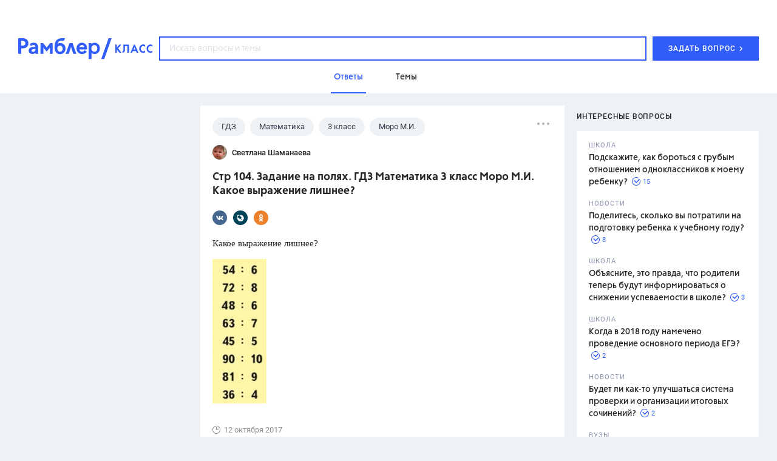

--- FILE ---
content_type: text/html
request_url: https://profile.ad-tech.ru/sandbox?img=lKfD0rajcyIXrRwheSSG9PxXgcEUgenNlPrAQfC94Yb5SWx0o3qifSpubeHv1ZVcUvsEXJ7TuOxjRZVuQp*L9WosIBB1YTIxE1j2gxV6PRgt7EbB0zhCU41a67KTxdg83h3EuxxdJHe-ea32SE03CgIAAAC63LwKAAAAAA&img=xOlR-ncCYJQjki8iLh3n8AglApOF1l0wV9i6qPnkGl-EjAm*jb2gIwqzycprYXIPJvxEJJzg9ja1eApx964ZNL3gnI0jO86WXA*7h1IXIqKdPx2nEpqdu293luhb2CRLlWdMBwodoMMYM3n3wyJ11Y7i7-H4B0Ns*YvSJs0Sd12zxUpRTA*mFVrw6bWtUw*OAgAAALrcvAoAAAAA&img=NHR6U8-HYD2Cs1lbVIG1UxbM5dF0VQSDhiZ0NlSjd2RLI81rP5ktSQEfgOA7qWaceHaMWScqzDhWqVrNDH1ZONlltIxyvzOLQkvqIRM75wQCAAAAuty8CgAAAAA&img=4p7mbwxwOWOe6NNl08-ACORMUfQGFJ7o5ESNDZRWCnrGSmb0QippmKK5V6CLcBeI5HvEydd41Fz*kGEG*K1Y6Q4kABBH*-gotDBCacj4fApPWrwevG-BamP7LDmo7Z7eerkKcSW5aKKWRXXQuqR0EBz5RFGSuCJNVYj-zmckmStfi*O5xLDiyOmSXb5BlApCSofuBLAoFCycVkmXO4nJiRCwIhqnXexehXOIM28wucICAAAAuty8CgAAAAA&img=MD8bb5isiZoqcn9*kPe4DOCFctd6hCdB6ipF3-r3mJcAuI27DXKZ3YDTnTOgQ1Y7QlrD16gpHtpZ326wYtH8MhdrnjxNcDBBylNLrW2E-MtMjG21Ybdwf56H2GW6xU6vKb7kuIu7W1ujillTVGhF1AIAAAC63LwKAAAAAA&img=DdWvWJlDclAGBU1-wgst-TaPDexCxpkIbdGO9KsgSUD*HmSJC2y*FQm0PsQpzDvZCG7n5OFwsfdHU0p9laEbzLFOzmAi3oMq*DjMLpo6bEJx*UXq8aVxy7L564BENuwAJzOYbIKP4JznaY2WI1aia-KParv8Rk9OHDerINiDXhICAAAAuty8CgAAAAA&img=REHoT6wlbo-8pLcdeTfTSdEEmktwvVPOTyhuXGbp1apJkGeuPw6JmL-pkvfsccnmSRlrFw-E2lsoIW-9xxk4Zq1wV0VCex3pYJZWX6EucE7Np4SyY1rrbt1JHa9iRLCI5pcir-Idr087gSXJpDETbU2AH8MzzRSAoOMpNzj0tq4CAAAAuty8CgAAAAA&img=wTslQAseJSv66WrKj6WXOSxss7nkr5KLfjtyXQfbSK3qpmD-W2L-REz7QfTkIXaMVRaUss3wLEbuuR0YcAxTxtHu212Lw8VLaSyDK9dLmbgdc*JPBDmMkV1PfvZO5GneAgAAALrcvAoAAAAA&img=RyfHh3N-fRZldefvdoO4wmR8AtDEx6HkeSFBk2FtHNBLF6etIkGshRWCS*omb-SvXIJWsnGJjX5Q*FxRxXmObGka5U1DHXobTqisTRcMUGHEyQ*dOv0fiWX40YmhGQEoevmYX3nfDP1gYa18qQn0fgIAAAC63LwKAAAAAA&img=DVORl08CHDyyCfW5cFTdwzjPcyhmIW4aThiUQ09mLB6d7YlABnQr1pvK2nZ2Q3Fdvcg6wK03pLajf7b8t5Q7sKAspsYtDCvAEM*FzBYWKLZQtdbmhhWOOsTTriO1igtWR1*jv3Be*m2bYNjXW1LjgKFg72pFCH8N2Ze0CNxAvF4CAAAAuty8CgAAAAA&img=VlBp69SE0Ve5z2xMWqPWdveN1xZAVdpMWEnjCUcSihLLMMXTTY7ZVru6oORyGAq*SBvWsG5-TpAOj7lSqOYQfqcAzU3Ni7GAvxEjav**ejPGfbV-daAm4xPZGSVIAiNMAgAAALrcvAoAAAAA&img=lcN7WDod3NWot1z4KVbxWxr51LNHDEohRRoij9JMAZAKd2QW1QJjAKaH8ZiT6LLEkkFCUwciJ127cVCvyc4yyScelV5SFjPOA4tTYShKpRJ76cthzy4xxd5RErSXFFSEXZl*nSZgTPtX3iVIUn0ADGLTye2YfYf1-XnCXIZLFk44i1tSW6jX*Bs2oL*98HY07-BUEgM6lRrmOmRhWHox*wIAAAC63LwKAAAAAA&img=u9x9i4KlCsf0BWY6cLHcmwpw*8kB6rat4QJoRXtTMpZQhak0Y1jD3JAblxWexE*SZ4KQ0m5tjAY0qWAMG1PLqXD*ULtD2MxmoRKJRe8wevPXrDR6wB8OCnISxepHkxuTAgAAALrcvAoAAAAA&img=jcmVp*kCy0htUkgptpbBkFnjOrIhfRjcxW8Io*GQz*94ABh3GUgnTyNRi-HZQWfZLD4HGDuqvsaRoZfociFs-43th9bBcop0b8QKxYyRgza0jLcBVl4lpnr92IaHxKoSAgAAALrcvAoAAAAA&img=UB3UsrX9exS7lg7Yj3FyV06*Dou--sZXNiXwSDnDLhU6TF73DTGZtGtIv0SrBfaY4IM2oHGckhH42rUKTTD1fZs9M8-qCLiByoz*RrGQBU1TGtCZUclKu3Z7JOHnTX6m9T3cG6ZZzd8rYY8EAV8aSDC*axawHT5UItfLlSLhdyMCAAAAuty8CgAAAAA&img=4P-u2lLuhGc*xue0-TG-st3F30BwD-zJis3YaoRMK2BpLhftG9xmiWp2jOpBCkeCV5ZuBe*Wt0tqORGW54HQ4YWCU5zjgbavmw1OTsgJPTFoP9GmbbadpLsrzKXOIR6NmoP8oW5siza2fDwnAmRDdwIAAAC63LwKAAAAAA&img=ak61z2jn*kMHN*aTYn76KToiKNibYIqU8ZoBM9isiRlPrPCwH-f8iLCueut32czDrnxkRz7pKHfRAudj*9TXS1m4ctCYloPms*LO6yqlFF00XMzoQv275M79N49CfhRj7NMjx6ZwHjpxMtBTDMhPu3-oeSjYdvgmgk36Tsl76cq51vcUgxdcONdTBrW1dW9MxIVGe*ZMCbAfKJDQu8e1xDKomKTobem5RXjHIp-oCpiz7FAVF3V1eF8uQnO4z-JOH00bcYTGAEWcL2DNh3nOglcoDjpcxD9Y3KSRl6i4jJkCAAAAuty8CgAAAAA
body_size: 1968
content:
<!DOCTYPE html><html><head></head><body>
<script type="text/javascript">
window.onload = function() {
(new Image).src = '//sync.upravel.com/image?source=sber&id=00000000-6964-22ea-6092-3f6103b1a801';
(new Image).src = '//sync.rambler.ru/emily?partner_id=6bf5a340-6c1f-4262-8f72-400b3d237f5d&ruid=00000000-6964-22ea-6092-3f6103b1a801';
(new Image).src = '//sync.bumlam.com/?src=sb2&random=338370507';
(new Image).src = '//sync.rambler.ru/emily?partner_id=vi&id=abcdef&r=https%3A%2F%2Fdmg.digitaltarget.ru%2F1%2F7009%2Fi%2Fi%3Fa%3D185%26e%3D%24UID%26i%3D%24RND837688991';
(new Image).src = '//exchange.buzzoola.com/cookiesync/ssp/rambler?uid=00000000-6964-22ea-6092-3f6103b1a801';
(new Image).src = '//sync.rambler.ru/emily?partner_id=799dfec1-4657-456a-b7c9-c32ee3652b12&id=2055999566';
(new Image).src = '//sync.rambler.ru/emily?partner_id=maximatelecom&id=00000000-6964-22ea-6092-3f6103b1a801';
(new Image).src = '//yandex.ru/an/mapuid/sbersellssp/?00000000696422EA60923F6103B1A801';
(new Image).src = '//sync.rambler.ru/emily?partner_id=aidata&rnd=00000000-6964-22ea-6092-3f6103b1a801';
(new Image).src = '//ssp.adriver.ru/cgi-bin/sync.cgi?ssp_id=5&external_id=00000000-6964-22ea-6092-3f6103b1a801';
(new Image).src = '//an.yandex.ru/mapuid/ramblerssp/?00000000-6964-22ea-6092-3f6103b1a801';
(new Image).src = '//lbs-ru1.ads.betweendigital.com/match?bidder_id=43008&external_matching=1&forward=1&external_user_id=00000000-6964-22ea-6092-3f6103b1a801';
(new Image).src = '//px.adhigh.net/p/cm/rambler?u=00000000-6964-22ea-6092-3f6103b1a801';
(new Image).src = '//ad.mail.ru/cm.gif&p=180&id=00000000696422EA60923F6103B1A801';
(new Image).src = '//sync.rambler.ru/emily?partner_id=9122f432-a6c9-4f14-bc8a-daa781f3d204&rnd=1533404143';
(new Image).src = '//sync.rambler.ru/emily?partner_id=cldata&rnd=00000000-6964-22ea-6092-3f6103b1a801';
(new Image).src = '//redirect.frontend.weborama.fr/rd?url=https%3A%2F%2Fsync.rambler.ru%2Fset%3Fpartner_id%3Dab56d453-f95a-4cbc-97b3-1e30a8f95173%26id%3D%7BWEBO_CID%7D&usr=00000000-6964-22ea-6092-3f6103b1a801';
};
</script></body></html>


--- FILE ---
content_type: application/javascript; charset=utf-8
request_url: https://ssp01.rambler.ru/context.jsp?pad_id=434637240&block_id=434637476&screenw=1280&screenh=720&winw=1280&winh=720&rq=0&rq_type=0&rq_sess=F6041129CFCFD01BD7F62945BA30F42D&fpruid=pA8AAENKs1fQy97mAWbD7AA%3D&adtech_uid=e3b3e599-d4ae-4890-90db-5c0d1ac3a2a2&adtech_uid_scope=rambler.ru&jparams=%7B%22p1%22%3A%22bvkuo%22%2C%22p2%22%3A%22y%22%2C%22pct%22%3A%22a%22%2C%22node%22%3A%22billboard%22%2C%22ssp%22%3A%22ssp%22%2C%22puid6%22%3A%22RKLASS_TOPICS%22%2C%22puid18%22%3A%22RKLASS_TOPICS_ANSWERS%22%2C%22puid42%22%3A%2210%22%2C%22pli%22%3A%22a%22%2C%22plp%22%3A%22a%22%2C%22pop%22%3A%22a%22%7D&top=0&left=0&secure=1&vcapirs=38_56_78&fpParams=%7B%22f%22%3A%7B%22p%22%3A2231318396%2C%22c%22%3Anull%2C%22i%22%3A283944215%2C%22v%22%3A%22Google%20Inc.%22%2C%22r%22%3A%22Google%20SwiftShader%22%2C%22w%22%3A3368131880%7D%2C%22s%22%3A%7B%22w%22%3A1280%2C%22h%22%3A720%2C%22a%22%3A1280%2C%22b%22%3A720%2C%22p%22%3A1%2C%22c%22%3A24%7D%2C%22o%22%3A%7B%22t%22%3A0%2C%22u%22%3A%22en-US%40posix%22%7D%7D&callback=Begun_Autocontext_saveFeed2&url=https%3A%2F%2Fclass.rambler.ru%2Ftemy-gdz%2Fstr-104-zadanie-na-polyah-gdz-matematika-3-klass-moro-m-i-kakoe-vyrazhenie-lishnee-61828.htm
body_size: 7070
content:
Begun_Autocontext_saveFeed2({"banners":{"autocontext":[],"graph":[{"banner_id":579454843,"block_id":434637476,"cards_mode":"Url","condition_id":579454853,"constraints":"","cpm":3.0,"domain":"yandex.ramblermedia.com","frontend_params":null,"height":"1px","kwtype":4194304,"max_cpm":3.0,"mime":"application/x-shared-scripts","price":3.0,"priority":0,"source":"//img02.ad-tech.ru/file.jsp?url=5AbrExTgGhFRxfUB7-2o*TY8-iJrDBRcVuRhWCvz9H-Q6WVfLERmvL3im-RY0nx9L0fppC4au6w*M1P6G9DTJzFr2QHqVhyonrrr4R-Wk5nN0D8FpzHFV3u8H5o7q6oaDJEHDBZeOu6Asr8EZ2HUiTg68U-vvV3LH2CNr6gVXc3qDUfB83WO3J7axQLqyuphA0FWiagV6IBT-QxGl0HarpilFLngJPi6MWN8enc0*uR7WL1MLbg*TgESxqjeRMzTVnkth6CW-iOYMto9opHatqOYNkb*SW3xieQVUbR0ebrfVbMNdJXs8b1oh0jFvPQrSs-UUZgwA25vU1AjnOsxEfeinvLgeo6RIc8emrFp5eczWgp60*WH4BKaNf4pAiBL1GeWhurp3cOZTYlit*kJI1clTEs9cli6Ldro67cf2NmUBysN3Yqr9pLacE33bzphcai3NWXTS2TFrNy8WdtVHKdPlqzIf6*1KAXfigBpqEhA0SNugjU*TbL8-Rp*6op-v5MDtN5bSOZ77KsLyQgTdDTbmGCyjYdL1nUnvGEFs4CqIrzahb21cTtVS3-UTCYSm7dHM-xU7lrfGaLrSxwpgvfb758XYyZ9HQSNUPJeGKAlShrzfZ-Iuf*zHndUAa4K8V3v3UPV-u4D*4Y2UYiumaGT*yFCwdR-2K3DCuCNuz7daQRB6h3VACSrEbrj1kPK*VWDgJ5HAB7oFpFtsEjTo2ryqEurbwEDdsJdROlaxY-4rWorEJl09vOmqrCA1LU5xot*oE9fAgQxuopDiNisMd3Whmep-p2Goqy3LSTlQwJB7drkyaMm821LfLok2BrF2N5WYuGm*k7A5KY4T4AkPf2u24U0bo9s6rIwxaZdryNWgA0z7Xb0riQBZNPFb9h4WLfKA4Z4o231oe0vkhx4egxkgVL-crdqZ-0Q4VSceOmamslL4x-Jq7vSDiE*[base64]*l71x9ERWb1p7sQ3cw7MnilavUqxN5HvPdFi9TAPnSFzAVNUvtWCJAdghSHVvJCT2taU6gC5NXUk*oJS*Xw0jyv*3glBUvGA0fqxsugWZm8HUiZA4j7epe87AdqN5isv4yzL-fcMEAtqir2hJqcwqm*cU6DnFAbQDSqWbPrn1LxuvNFPtuCBqDwEI9HtlWCrScjQKLC07oByiAPz-nelF9iXNv39Fb0B-Lgx2G0eXssE6HVlzPBYF31fGdl5yPWon3yfSUDpEyP0SuhCvIVaa89oWSi2lv-vHqdk7TO4BoFr*-2lH-exnver0SEykJ*X1e0otNhhpjCLYo-rZ83dJx2yQhCd7m47*46KAeYH8QtVecPXQFLVL8RokC*1SmuNz8nL5mB48fagC7cCaYk-XN73ze66uWbHRFTzYhf3xQJU91ofGB59Df0qiUEImlkE9DdHmeYZrP6-Y6mJulDCP*G6cvABJd*1tHYXc4Tdb8U5OFdq-nv3LsQ00MM5SQXRrAJsZjHFG5E1vjx4wme*y4hPlBmTV4tLcq7LGBpAqmhNETYPCTPt60*03T-mhYMIlo2Xqw4pwyVf0Sh6N4qVg6t1Ow6GHCRda53xA7mTZBjJXQ6vhUw4mtgGd5GQTQl0x7hOb5j77gIAAAC63LwKAAAAAA&eurl%5B%5D=-0WYYfSQIyYSBZ*3RpJBlhJqU2HhqAwOj6GwrDGcqHjJqwKoWbXfn80fAmsXvhiIGWC2cXLzg0oMKyvaagPkygIAAAC63LwKAAAAAA","thematics":"1","url":"//click01.ssp.rambler.ru/click.jsp?url=[base64]**AvrDBQBZuuQ2y-r6FnZCa*0EDMFlLEPOsU2td8vCFct6XsUfq48T7M7PVAK1iXcPmGdNVubf34wH5R09zrC2ZSSh91KslIT*Y-SVyMaIHKBY4fK5LKIjjMCPXXgw3qEyjCw*PuTr5GjJ6qWKKHRZfDile*iTKQqAu1n63OZztvQKs*ZVd171cSosn1SqQeSVWldipSPXIsumDN0XlQQcaiMFk9KPN6Cp-xa1E8ltdB1OHC4MRRH0YND0twnphnnY3*dhquxhlD2zhCC1WUGFzC0rPZm0KnrkybeVBCEgFhGW5rDp1f3vF5AKmPNNaoinmfxz0LFOZtEh751jtOgOSilxISwkc686MPGQegFKu9*[base64]*TZtoImZp6LWQy4n0uvGrrB-3eTB15pjFOvyDkuoENAaUbHQ8dD6pQjBWmxANzLkaM*Ei2i3ZiLlaag7fI3GTdfKCnGNxv5CNhOGGrYws70OZSGpIUM-1jfHVjmHbs*bZpR*Xa6HbbCHBvAOd0Sa8hgDiDv3rksJg2ECPBLKlPRcb7UKNiamF9uZW7YvK5qFJotQ8HSb7KohW70-QL4NMzoTcGzf1H1Z0U94hKejrz4J7rfoIa87JZuSIk-dusB0gt0Urm4kkeTR5IVojdRnjIdktrcRnH451j1oKU11TSqkRf7PzRd*XONA6dJZ8AifuqvuedW-9h0AD27V1txYp1C79C0-yY1NKf8CStQN8liqSyTrDVF2tq7Z32hU75bpvhm*[base64]*3rFkH3oYO9fF3pLFOxZXndF6jm8AEIMFTJAlEslvUrJZHav1qs-PteeE7gJJ0GweAFWbaHlwsn4XYGExUI-vBVJl8qJOy4pziMwmyVAIkjHEJuTg*AgAAALrcvAoAAAAA&eurl%5B%5D=UfzQ4bkQYlgoRH4lV0Y6OFiJ73HSjsmzptDa03mxzTDsum3zYUp-7KSs6r*ffUWEnbjcKNOSsvIo7l7DbAVSBQIAAAC63LwKAAAAAA","user_id":429804626,"view_type":"Fake,Graph970x250,Version_Desktop","viewability":[{"percent":0.5,"time":1000,"url":"//img02.ad-tech.ru/file.jsp?url=ZdU1U6HnBpvpSDpcWvclJ0mPjaBhWgy9Xl2Z71zJY91fZhB6F1EK16OG40kWUJIgPtb4CFOhwi2ffYVAN3b5RDEUC5MOJ9tpLEf7TbpVQvk*QRjnQzEVlBvWd8B*WrAn*YTdVRZaq-h0CKYtrm9OXJgKh8L5UHBp647Y6N-vMC*3ryxX8u9gY-yoJW5bUsChGNVSVnPDFN3AFaaulFs99hyy*QHMQrYctxY8zyXwYcWQFQxJvDzODPLQRbbEVcNuNepP3*nJfUn-i4v8jC*E2unRH9rY-U7S57606e1EpP8xNR9xOHHb3r3IXGmffuNgZVgKQ*2d7tUqlRpKa6y-3gLglZSENdNDbw7VsoDkC*KXt2vzSZ6vFULs2COJ9L6nUjTjjmbQV4UE6mw*H9l7gyP94eXJ8BA1jnP0QR5ZgTlaboyMkIQYKSOPl41Lplc7H-wYnSc9Up7r6DvmlIoBGAgfHYv8l8nGyIG9vrWDqmJW5a56VSgmJHPv*QfvzBwbDBK8vvXBe3wjWsBWKF6HQZVKl80ntHRoVByaCf1UCOFY0K1XO2uJgZj7NyhYMd2eRI1zY6gbROFv-yGmn1xu*OCSp0cwSjKF8pl96AVqreUZhG3AdEoenSu4U356NBHrdUcQUMo3znqEkVEiAUsBDXjQw*lNUf7TkNSYhSybf*NNAP3xOd2bkZAv0t0yEQ4MVFDIlk3SYRaMB72xkX9hiFJ0ndC3e7aUE3WieGVMp3XBODQGLVC92NotC*LfxzuplPtJjNojBJSsLiKvvnbXVyDS3pPdeuOlN03T2aHcF8t6nnSVxshnrFbNDXsY8rVuLVZMCIzYvGQuVSxivJFDNAg0ibLanEUHp-RehdGyCJDCmacB0L9t1OsaqGALerwI6cYSTvD937q30*66Y0QzYQJygMPQW6sHwzVxfk8RHRtr3oR1GLYkq4hWOaePzcFeU8YhR90iFHXRDtzIGC2GT*ytUbN8CA3XJk4c0sjwisRdU2OVixyleUN9GVsakndYtDAjKjrDerut9LLQsn5gXaRJEIeA22rQQAv9TPd6dbDS2IRvpLB3xrWq9AfyaMmT*EnO5DM73zsO8tchrRpfQ4kiTJBgxEGGycfBlbW0-j9loSFBJVrU7GEaqp2A*m59S280oFNkgCch2yrHQWqKA4VCXxiSGEEjl8DJVVDNF3HaoEA5U8ZwHsq2bEqNIx5AFbXJfK562g7Ub0ShpJnOjMSoBhUn2PqeE9WiSIBhzFFz6N*eJ9QDO*6JqlFfJKBZTFtAGUpYAtKtkWb6lmYoItZ7opM8uw*iOUgo1YiiduV4u-ae*eCOC**vS5DMDnDYNfRoQzJ11piGcbpB2-7k11g4QRIUb6VTw7nhAHh9YxnDohTTV-YUYc-f8FjzdRn4g4PUB0FbDPcPcGQawTP*Ty3ZU-TwJQwC2e*QWwar7fyvqvlUoE6eRYvqycPpoWe2QtGLR0VC8yaWiPPuOQbD08ZKw9HRr3pV*L48qtcPfL-fhjiW5eAUXaBExiLe8krZL2GF7ihbMVL6IxvS5P0N-wIAAAC63LwKAAAAAA&eurl%5B%5D=SeN--ZBQDc4eYPrs-BPbPUPnx0DJM32uLvWkiWts*RdVSsMedg-6EDykIkwCaRrtHiaUq1VZQPBgCnkThbhLDwIAAAC63LwKAAAAAA"}],"width":"1px","words":"{codes tag 427721357}"}],"hypercontext":[]},"blocks":[{"id":434637476,"options":{"banned_referers":"","json":{"adfox":{"p1":"bvkuo","p2":"y","pct":"a"},"node":"billboard","p1":"bvkuo","p2":"y","pct":"a","pli":"a","plp":"a","pop":"a","puid18":"RKLASS_TOPICS_ANSWERS","puid42":"10","puid6":"RKLASS_TOPICS","ssp":"ssp"},"view_type":"Graph970x250_fix,Fake,Graph970x250,Graph970x300,Branding,Version_Desktop,Place_ATF,Graph970x100","visual":{},"wl":"rambler"}}],"cookies":{"uuid":"00000000-6964-22ea-6092-3f6103b1a801"},"debug":{},"links":[{"type":"img","url":"5seIktBULompNu0XpNwjruz9l4XaJYR1T2*2fAdLOL7zX5SI4SfpTys25mbqx1rtXUyvZGxn3sX98xxAdu7nRVE39izbs7cPF1aTsyUwJPNv7b-Z1K0Xjj-g6hI3ttYRdc3rDEU4djxfiMlrtAEUQQIAAAC63LwKAAAAAA"},{"type":"img","url":"4O5JS9jL0QW2VdQXje82*1W-g1UtEllh2vj8UxDrVQdAde5RFf1Zda1T9Gy5ias*4VfDJmPSZg3Cm4VIleV7it-NSN4zIxUGF3STTyDn8pZzn28hqK4pqfoiU9bwBem6AgAAALrcvAoAAAAA"},{"type":"img","url":"-TYOTnGjGc48EYO-riyAhIiv4BzBnh5CAaPRlhFrwpvZ*cpTY8Qx99q4gbRrfkC6okDy6THAh5MABC6hUBMGEyWmXqOA7Hkr74V86i*A8J2RRwX48bGtMo9PcrNx55lRAgAAALrcvAoAAAAA"},{"type":"img","url":"eG3NMkX3QdglfwSYBtSvsu8HFz7olKg3J1VzAgAIlDlp*ofvhtlpWWtH4izQ2vFIl0Lad45pUZFYGwON9Q*CgPm29Wn8by0y8v3bR8GsvoHUEzmDkebH7TH6RHeMZkOc34kkiNeZcU7SFz85lkYB3*nSzByvGQ1LakjYcB1asnvUT5mIMbmDNe5KP5obWsaLKvZGSuLhCGg8yjt4zm51BrDIqGaHi17PWAs0RFVE3WhxDXnMc5v1x5*vJWiq0q9JRHu9vg5OdZ1oAAyFHjjmo3ny9oO7ZWvKR85jEWnKmEcCAAAAuty8CgAAAAA"},{"type":"img","url":"1*I6CZkuyD-kQ5-00gvCGpZC3UuVDMYON8HdNFocObIV7o7YL07LnUUd4qY9a4j66vCTGq6T*FPBIHD3cuniJX1YXbSC9qE*EXIkTDtUV2jp14fl1RwCiz8HSfGktypxbqTvEbFnbvYoYOrBq0p4pwIAAAC63LwKAAAAAA"},{"type":"img","url":"PxM6cBg4TV8Fmjf0GK2tSLhWG-zUGVtWqNhO-Fxgp8ChchYKF9T9tvZqY8KXVIQ5dztEeGPVOyZNQ0lQFGuH-C2w*cZ01ilpdkGVFcX*yutieYiipT5zfInc5pyrcomyHVOIDGCbrW1CEDPBKl6bfEvakDXSn7zZ0aVn9rxN1R1bVH1nVG7d-*z4HTElFCT35XSQ2MhOrWJXZYiP1w2t8CubRedw9oR6IVyBSAv4k-wCAAAAuty8CgAAAAA"},{"type":"img","url":"1yNxvXK38XBPwPfKz4OjvFFP1XvlGEp8DHsfaU2HrZif2SysSzXWi1QbN0Q4aZ8JwMuKc6b7gFKCPmtSMvvS9Ugzeyyrj124Oy39J7yNXG6KOSiLC03UPdvZta53XNnhAgAAALrcvAoAAAAA"},{"type":"img","url":"DqL92qUWQd3o8flhL3d0FJ0IkmbmgZbY7bd07p8CG*L49MPDAc62I4g3vBEAQMSoXQ4CXJn8oPFN1jtVgFAMNnwVN4UVkZjkHCFjg9re-hyj65lobV1Dz3WKr93ytpaZAgAAALrcvAoAAAAA"},{"type":"img","url":"xpcSoXFk2V9BqpAibDbvtpQH4K4tXjOvZIyDAbjX1hpZsvS76bYyI8gj*wcvDWsTaxfUt7WJLuQB9Mc4KBh8GG6Qcr8wfER0EOFS-QkBZ*YcsRuYid1cloTB6MrRiDggLdZQTTekL5Ki7193PMO47bsYOmmuoglpOT5W0m-uKj0RPTN4VWyqd8j17jIY33q6AgAAALrcvAoAAAAA"},{"type":"img","url":"tq16FsecuWvke93XlMF138wSA9Wctma7QN7HYNDW9PaL*dnBjhoPNWoIilQbdJO7Og*J7x8aNe2z6uXiO0S4*5nkyFZ6gcc4Pw6KbDL7c*JnapfObB0UwlysVA*8LL5w2QwksUbvoyblXS9JRyF7WjQXXF0CbpNMXdsuXShFGH4CAAAAuty8CgAAAAA"},{"type":"img","url":"dIc2*sOOo1NV*idmbSCf*wl6yv1QXU8FQSDtjcS5HQ1QOPIkci9Mf6zkdQ8QQ112hXW7B7oSauVA6LksvUVlUEe7g-GHWDirMH*jqGZiFfT4gRnl3*edGDOm7tkgbUOQ2MAJyFxn0MK2Wgfjpbt9JAPZA0MH3g0caon4Lg8E1BYCAAAAuty8CgAAAAA"},{"type":"img","url":"7i90o5G7vwEuVwUWVft4BtZz2eMPMFxpnK6phFRilju8xBRZn-yVIf-5Mj01WwhArN5UdIixXeZu*sTR3M7cjlwRGLEIFGJof7-QtKGLIQFHbEdKK2Ld3GljIwgP2QVDOXf-56vfIwqtONLnn9ofVgIAAAC63LwKAAAAAA"},{"type":"img","url":"ppBd8MCkC1JpxHzOA*H5M1yRdGp6vd5cT*5bK4h4zq*coXYDXfPwsi*IZs0TeohufGvKmjlW4s22Hl*8g4nWTzsGMC0SyB9i3PB4tU3g8jv5e2pFZAdLfuTPtWSbVrtAGFYDkzJtJAOfYRWRLt*ZKmKYUlczfL1WZ7sR6hgUdAcCAAAAuty8CgAAAAA"},{"type":"img","url":"WTovVz-C3Xc6jqYn6CHtnV9ACF*HIykRoBo8MGVuCmcLjKisOozTen-9n9zaE0EAHaZnKngH3nODX6P6MLtxnAm-C7w-MSxK1XczgZ0P*m1cf9quXw6SHy*oF7bkq2M1l03p6l-RbWiuRBO0lHFjXwPN5swCEFbovwdsMGajbGiqoa6WT1ZJ6b0L88GF-dH*e03W0wlea0cLldoAorMovgIAAAC63LwKAAAAAA"},{"type":"img","url":"CWGqDIjO7cgcTBjP8dob7vdCzqTqvBRx7sZxRn501KbN-U1bWFM7zZbVInYyc4XFwjZR8lvTURVasvkLF3LC49pz-fFd-i1R7XYXzQqXQgwCAAAAuty8CgAAAAA"},{"type":"img","url":"sjCtVhKxuBMRedKbvu5SIsSNqSPbCmkLcxtuTjIiTlm7k9b5EKFTzDnAGUfL7VgtPNOLtmZV5jHnInkBayUTUDHcYBbC*QKvCd9YWpX0QsGVJ12JQ-SNKNGR24kKZKWtaNR5b*erKNTwsabPlox0cIv9zOuH4ioTJ*FdAXucliACAAAAuty8CgAAAAA"},{"type":"img","url":"ZhLF2JuyNbaIxb7biFxC8yIpUwyQ0jfrDs367tEXO6I7wHnn-dA3u7-G03Q2bu-SLbLNHBT7JmB7L876toht-kheMbM1h7VxU83BFWAYCajNpADs5qInFVVCOyYY48WOZcxEajw-8SMVogShidfMuAIAAAC63LwKAAAAAA"}],"params":{"impression_id":"1768170222465-BmjIUqAx","is_mobile":0,"marks":{"misc":2304},"priority":1,"thumbs":0,"thumbs_src":""}})

--- FILE ---
content_type: application/javascript; charset=utf-8
request_url: https://ssp01.rambler.ru/context.jsp?pad_id=434637240&block_id=434637676&screenw=1280&screenh=720&winw=1280&winh=720&rq=0&rq_type=0&rq_sess=F6041129CFCFD01BD7F62945BA30F42D&fpruid=pA8AAENKs1fQy97mAWbD7AA%3D&adtech_uid=e3b3e599-d4ae-4890-90db-5c0d1ac3a2a2&adtech_uid_scope=rambler.ru&jparams=%7B%22p1%22%3A%22bvnpy%22%2C%22p2%22%3A%22emhk%22%2C%22pct%22%3A%22a%22%2C%22node%22%3A%22ban_240x400%22%2C%22ssp%22%3A%22ssp%22%2C%22puid6%22%3A%22RKLASS_TOPICS%22%2C%22puid18%22%3A%22RKLASS_TOPICS_ANSWERS%22%2C%22puid42%22%3A%2210%22%2C%22pli%22%3A%22a%22%2C%22plp%22%3A%22a%22%2C%22pop%22%3A%22a%22%7D&top=174&left=950&secure=1&vcapirs=38_56_78&fpParams=%7B%22f%22%3A%7B%22p%22%3A2231318396%2C%22c%22%3Anull%2C%22i%22%3A283944215%2C%22v%22%3A%22Google%20Inc.%22%2C%22r%22%3A%22Google%20SwiftShader%22%2C%22w%22%3A3368131880%7D%2C%22s%22%3A%7B%22w%22%3A1280%2C%22h%22%3A720%2C%22a%22%3A1280%2C%22b%22%3A720%2C%22p%22%3A1%2C%22c%22%3A24%7D%2C%22o%22%3A%7B%22t%22%3A0%2C%22u%22%3A%22en-US%40posix%22%7D%7D&callback=Begun_Autocontext_saveFeed1&url=https%3A%2F%2Fclass.rambler.ru%2Ftemy-gdz%2Fstr-104-zadanie-na-polyah-gdz-matematika-3-klass-moro-m-i-kakoe-vyrazhenie-lishnee-61828.htm
body_size: 7071
content:
Begun_Autocontext_saveFeed1({"banners":{"autocontext":[],"graph":[{"banner_id":579481331,"block_id":434637676,"cards_mode":"Url","condition_id":579481355,"constraints":"","cpm":3.0,"domain":"yandex.ramblermedia.com","frontend_params":null,"height":"1px","kwtype":4194304,"max_cpm":3.0,"mime":"application/x-shared-scripts","price":3.0,"priority":0,"source":"//img02.ad-tech.ru/file.jsp?url=svhHTaFCXsAdfbpw8DC-VNFlYgEjOx113PHyFHU6ctWyCT-*KFHf6wHEQgOoweaw4IqNxhUFj1WlKriPN-XcLpkUW85lb*ZjDp4nhgL-UNdwdifpUUMmHanA4Z7y4yFDiEdUkPccx6MXM775vKm2gkWRNiMaRJ-BDwK1*[base64]*HfQ*-WP5w3Tvtvi*CNhWfOM0ETC9bhnFTl96D*tBg1ij5URXIWfmkvjt8iy*ymW6pPe*qF09VgGvTgczwdu*6KZYrA-usCOC6KdkUMHbjwtGT3r*jmeTF7v0AQi7K9-WKEWj58HwV3SbAS4gF4u3kwjZTqZJFxhVEjK8X3pX2cmsm71SnCvxP2QTecPy8VJ4VqaoYKjFuGJFvLlRi9a8ge4Jus2aJZH-lBLTRGt1zRpmApHB0wWF4wP3KBpsC-7VM5sXI6FNPHzSAgsKK0WMJO8Vp1lJwRPKW-Lcsl25XVbMA5h2fmH9gJ*UjlEsmxSN*qcf40lBVwdTuqt5giYA0kzNfIxr87ZJoOXXMFR08hArknxWNBvdR45QAdW7eA9bedfo75YW2tXqLChFHknaRidEcg4oxbtmPeEjfRltU4AHZH4pzcEd-ZaT5a8-9Y2BJWhLezc*c5d4maHaRDSWcz-49d0Hl0J7xhyjHujxYp0lHM4cuegyDdIppyK698wgZC4eyokjvHq*UiCFThDobGbYrbBcpR0xP-sqA5lI*N3KtZtNOIy6OnZyvTbR*pLp0h8vKldRfTzfsmn2ZbvkjTg1ZNXuifYkd1fzc1tLvEs*hqXSNLu00c0cYKk9Uns7uicUVUq9P*Npv89mxbZmqTZZ8ubcQt*guClTSKdjK7jHW8GRvxw6ezqptp1furkjzAG46*qRkGsJK1xyPV3CBWRharcRGmOmMsTB6ZNKZbo8pw*dn7joSWxpdEc5lGuPCbrpweHFKH2tX1Hlnlwr4qx72GiAjT8girYiwxD5QEAumDjx42KRT--GgM7Z7tRpEm*6ZoE9x-KJpbd7s8*3A0GjrsuhjsQDiLSB89kPClGWGtiBI-tFGGYIfpVekltfqc7SsNy*3xJ4kQApBId3qFw8GannPI12TFDpgiAtHmAhTumt55Zh2I4hTkjdIicolNXxdxDJU8Vuu0Kw1M3j3sM0klm6T2GeOX2IYLP-0y0iSy8iPoXQA9bBBq1g6DHpkQo-Tn3zLmSKqgCHD6eWKYPs8vUvcTS*OB3j6OnhK1BvAHDc6L1XRu39B*NKrz91TKe2r364GF4tsUPHU1T7m7pVU8INos*[base64]*pcF8SIosMSY-2Fs37U5wd631lY0kYndUeqy6wrBPg5xTRkxdKBu*ZSfAt-vQSqDDW-ugTqNJIWhjHWY*Bl3YEpQCMSHD6URU3uR4ekr6IyXGgP*dIT8i5sL-NecN0lDaE3kt9eWiVXhM-RRX1gI*aoqv9HC7TEaT53-ws1fa20LgIAAAC63LwKAAAAAA&eurl%5B%5D=jT2DAJ3jH16CSxPKS8tLLEQcXYWj31O8Naxf-M6VlwEZAX2A80PJzmdOvjSMbQUw4cZlys8Zj1pxjUBfSeasQwIAAAC63LwKAAAAAA","thematics":"","url":"//click01.ssp.rambler.ru/click.jsp?url=1FKrpu8ukajRiTtmBcwfkVHCsZD5OtRO0Jrp42j6DIWSHb4Dz5cGB*-3ptvQ3Vmk2yc9T1q-OBZuGlA-IeMgPqDwlXlWXq*G0yFpARrvhayd0*[base64]*JeXYoV1NDlbZK5itNsMtO3AeIdlW79uGYBpzXCvaTN7kqE6ZixJ3SYPMp4zp09Qwkl0GKVxF3pooJbG-34ZEORXf2NKXP6DgYWQGa9qQKTSyOBNuE-LszQXq2RjR*Kdt3gGzcBdEsXhu6VWb7cb5bDQ6imSd76AVXImm8lhu389sdGAB1e9qrH*Wc*EtaJ4FZ08S5m0B53AOKxQxWD3qn2zF84zLCVPaMbT5IMNLlbRbQkaFL00BfFmC8143PVrC6WtHPOuGVPzJVfKo-c4BtMuf-cpEVYbMw2dwwJt5dSLrEavlbgCfgG-gDSOpYRi*6M6b9rT*eeko984TVML2kmYTSn5kcLKBzIngrslrsNWzJ-4SA6OSIinYNeJMnFcZnz*hKhfQNzg5EryY0c-b3-NbqHAxegEx-FSr5lEME*TFBJNml9NKp0DWY02qNwYADnl6qmRZ*ZTyLpbDn3lgLIl*H1GKtBZ51lV17L7P8Edb5QLF4zCEKcaw4TOimbWCOqlgcZrpwdDlv92Y0jFCS6E0H*vrflYOJlC0f86yUQJszGIfYwO4V-8VqZ74ZT8roC*BlqqPgG9MaKtM6X3BWbugrdt-5Fd4bc8t4h6Rn7mHJ3E8M7YJWvr7q4PU9SWcc-zvt0qE7o5oYF7aps5FDLoyNSB6cs*PR1JEYhmDn8f3A2sHbUPNGvS3kMGwKDZfLFDJlFhUyICvOxlv-wU5cTFWa3yMsE7I*A12rOFT6fK9wmyw9eEAo19fNqV2VJMH82xGQqPBRh7BLTrf-5lR71-jxCP6jR5NUcrgMPQ30qRtw5ObyhsHxeFUZZYTaoMILMOrB72BsCjQ4qiRF2NL5m6Jl706kvjCOQFGqzq7YwGhyjq1CUhtopkju4oN38*sS-kOAtB8TOYkVBDyj7WrSBa0pYKS6hPPLQFcsD7jOShAkGMDpAGUxYnhXQd15alPiOjQ3rDdXFx-hGfxd7MJpaVOstp2kDooyR9TyXtH3*SDiWulrzFF3WXaBxTqn7QAHfj7ckg9cCbCopaVlF1ShMTjXbH*Lb75z93rHoWbL08R3hmKfrMI4vqGp4aCFG-aZ9z1Vhc5WtY0CdTUzqaTjwsn5fYK-fLzVRM*PfNoR7IfssrCVa1zDU6wZcJrADqXXWszM4r4khRE8wsQ4HmunsGsJxTtEcMJZVlCLE0dlZgCAAAAuty8CgAAAAA&eurl%5B%5D=nOSItzW*60m6zjTWHjOi3PIWnyMFB5mHAIUmlk8NK82l1P2bJ1qyXRyx8WVt3XG9-qgkzs60QicJgg-Wb-mXfQIAAAC63LwKAAAAAA","user_id":429804626,"view_type":"Fake,Graph300x600,Version_Desktop","viewability":[{"percent":0.5,"time":1000,"url":"//img02.ad-tech.ru/file.jsp?url=Aq4Vf6etemgSFoLu9tSxn9IjjldDdmBzDhI835I*UV92ywkuYvrNlClqM7f4KS0uh5UUvT905Xs*Mg0yUWsAih-HNhiMTqOA8lqSMZRIBMUp*P6ePyF6rE1aadxbCEmrzZuVlMz-TliBsX4aIqyqj*1xPfzdbhlRKAP19kRVlOlP38LW*kg6ruoCBcEafpfNlSHIbhqonQt*FhF9XOEM0rqJJoDrfIQFl8iwBqov7xpzgHSFVIu9SOHBYsVgT661zcAlPmHfC*zzrxbZEIdy7m9kpChsybEF1RIxzXiKMnwJlcbD7oErXhpjHZd2TNxsy2MfN4RE9qkzI0LxGxK9OfgIYQ6VUjg8Tjh8siY0pC6PQQozgH*pmpkmy8NMFDmMn0CUJt-oh46m4XQxLcTCMOf5aQ8cjEJB8DWtLthyvI2h-1NlcaFqJ9Ax5aPCZzm-rhvxhR7NhA13P*-ED5cxWovQe4*INzjQ5zPDHGxHwJ5NkbWW3agSu*etqrO3kHqq6u7xpDH3RluZCKBZC6Y8bkZgiFyjokDeXeAR0qlaWBN6QK1eTkgjhTPUdK4sHemjcj3lb5*CRFLpWGiEclGB98b*i9iH9Nu13kTy0cEIgabE1WX3eVpu6CjY4eSXIw4uhd2tFv-IzcdTYxFDk8JWhQl2GghZVID4MIjyZcuc9AHxL-UEGHFwDGKB0JUFfBUdZzaFJILkcPIwd3GlXznWlpqeWgblIhmSbsMXVJY7JBQCzga48SRKIyVYs3SkAjI1Hm43OwwN7OAISqPwNP*SbUGfz3V7kp8NTsRZxDf7YZm10RmSVYbpWZoHNjWlRdjQI5kUCE6U-Q3TmqlWdlkdlP1xU1ZPGtdvRGfKoZXXHR-zDjdV3615VAmrMyyW9eP-NVzTahlFJbc3EF1-2KoTnOJbMT6E3KAtqfAxbnUGh2xdmke5080YTR8uzskkXhjoy71X7vs7eon7nGxgtvJWC*2DmYTwGr1FNDP35AbTUFEwzFCQ8QuF8PdtijfX71-13502pCjnPoWlP4cx30qDwv0f8XLJOjH5dYGzwsGiFfj6c4ipA7Q78mPPzoVjz8kFao6BoMhELpsETbEah8bIk8EkOJmu9KQ1d7QwzylUDLJ6S*cWFsxHRYJ4BEPm52qAFqrHvyogV3113VITi0zJ59*d*GLaRiv4ks8ynLRugPX1OKOyVpAH6xtQ02sBpaYNpdiUo0Xn98SFeR7JuxEabe6pPFy4dXhZ95RWXUihxgR0KULQDN7DaPDwsmk5kH2VHgi4atsc15-gsr-MUWVDISD9b8VR5siDXKAZtdWpGFEP92zKiK*kxrI6wMHZPfTrqcBvTGLz3lUXlwFBidsKvc7p0z3OcqTdxUX5-dbg2-esbNhRfl-AKXeRsqJEWDfQhNtJbjSHxkiY-7l8nU5PqnafstUYhseJDbTqlTCIohuebKY13o*dgwrh8DM2omq6OnTqBR4m2CGjfFOml4w62ko0zoa5MCz8rfXhO*fDOjVuuBH7UNTfoOpPse1btuvXqkHslMMMOmZ9CRAV6gLnmQIAAAC63LwKAAAAAA&eurl%5B%5D=PfhBCBaVQczCJ6NjPEjnIc1MqcH4GRWPV*qe*X52kEtXBYMzi-u1Cqvt*RDWpUAz-izXsKr-YIunibNdE6k89AIAAAC63LwKAAAAAA"}],"width":"1px","words":"{codes tag 427721357}"}],"hypercontext":[]},"blocks":[{"id":434637676,"options":{"banned_referers":"","json":{"adfox":{"p1":"bvnpy","p2":"emhk","pct":"a"},"node":"ban_240x400","p1":"bvnpy","p2":"emhk","pct":"a","pli":"a","plp":"a","pop":"a","puid18":"RKLASS_TOPICS_ANSWERS","puid42":"10","puid6":"RKLASS_TOPICS","ssp":"ssp"},"view_type":"Graph240x400,Graph300x250,Fake,ResponsiveBanner,Graph300x600,Version_Desktop,Place_ATF,Graph300x500,TGB","visual":{},"wl":"rambler"}}],"cookies":{"uuid":"00000000-6964-22ea-6092-3f6103b1a801"},"debug":{},"links":[{"type":"img","url":"rcKdjeWEVnTVuPqg69NQNP2GXS0azXaYrXg9LGltVVsWrZZ1Demc92lOzC6*DBeoSvPUVvBcRCp1j8sub4gHpHq*iGhwmL4Ofnp7achcfokGz7RUKyqaGo-pj2Bh14j6sq6bWIedt0xBLPfi-L9EgNGdlm0wpHHgtUnYSxytDVyaF5ZZ6b7f*uDD6moqLybjAgAAALrcvAoAAAAA"},{"type":"img","url":"Q*wcskIeJRA0BJUUNDAJptmY*[base64]"},{"type":"img","url":"RbXqrJ0jdwU78Zm6XiQWH*JurdCn8JOuAf7TxmGCVodxbLJVy4JCSP0IXJxfV6kp86vWN6TuW5-0fNU-UKMt52L0ci2R8wI2jphg0icU0qbMdR6BzzNAGxXwICFtT-77FcowYZUYrHg-mp6I3BSxYryPN1-78iP-JxdSGDi2eN0CAAAAuty8CgAAAAA"},{"type":"img","url":"HHUMjrNv1I3UeDuUPwQrhuBL9dLYUDxYfcvJVdTlqgJNUhFQOVul4gWokOnU9k87aMiJjnoW7rc-20*kqQVBc2S92wVUGE1cUlCxJFZyZOEkqIKN1URudGrBSTsKsixX3tlbOkpYpvhpf9s*U0LOTAIAAAC63LwKAAAAAA"},{"type":"img","url":"vFJOqKRhHQ2fiK98F6wIf00fQLPwucafDtF3xZVK7bicA4reO5wzzeIK10VwTZwlfV3xmA7BOjnu96YkzUYedqiNyll-YLpOvrb5n*CN-BY84ffQciMplSE1cXWkOa0yzkx5OdjvBPTs5T2ws0s8*OBmMNBs6zlPR0L01reMRNxZFi3TdilygJa4JH0tyE*P1zWgrRfCrCJ81jW2A*bvHwIAAAC63LwKAAAAAA"},{"type":"img","url":"6G3sQIAqTo4d*nX3fU60p7N6AXZhjUOCZ3HA60Hn5EfuISxyX2Gj5rIL0QtODX9VkN*5I2spt-ZhKuHL5xImVapWHbBqeuFZp3MK*4rHIFQCAAAAuty8CgAAAAA"},{"type":"img","url":"gbgjdTRXHI6k5yZfmH9P9YVjZUeyK*WrLm4Z6woF-Ih4vccMrmI2NcDZs0z0wDrnBbnKWOPzyGEqhnNYrazwjWcnKPbemym7llr7*DGpluenyYEkAuxDpooYJJfrIal8FJ81clxkYlQb*iB1qyOWywIAAAC63LwKAAAAAA"},{"type":"img","url":"FN6368I2*zAQesbdS6Z4IB6aaEhX82lzE5EiZMz36E8F70JLUqwAsFtCtqkkQ06-aEkrRQP4PmHoaxwfa4QzCVqf8g6JkAAS*8DttejOncqU9DgwnBbL777ZsNRx6ezUUdfUhbNQ-6NV-4f6vFdoFXUdvh4Za5ke0pwgcNC868QCAAAAuty8CgAAAAA"},{"type":"img","url":"HhEVUwGb5JqRbKN3xa-AXUz0-9xhxa1oP03xTh1Hi*xmzAksLVTbGiSYsC3G66GgZaST4i52tD5HgLT3dN8Q-X*1wAbsFTa2k2-toHQzAgEv6t3jl*YF82VKdFQr3*z3AgAAALrcvAoAAAAA"},{"type":"img","url":"9AXH95YoFk9GdoAAPeRNK5mGOk9PUeDoiy4l18VHHhJ*C5U*LQmiHLBcts-FkXMeownRak1ork1ugA*hxpT1wIX5x5QwYhtbwMiHBankbUmlO7RWEsL7XRUimX3uiL2d1IaVPRJHyHsW9imy12QgngIAAAC63LwKAAAAAA"},{"type":"img","url":"1Pu0E6s8o8HD4XUmXCAfyQLAIJN1aCp-2YxpMmW3Pmn6-DaJEHQPWZ*lupMdQNhSp7Op7sxSfA0ewPXUke40b4525g4OPvyRGkdIa*fja-DCDf9BJVu*u6CrLoxYVfSoAgAAALrcvAoAAAAA"},{"type":"img","url":"ViPVzCl9ES*eB3prTMInDfpN9X-6JGXof41J6f8EuIhdLsBbFPg2hRxBV9cQMjJEdH9rtxoF86eMRJLg92HOpnpTBNbzl7dYSNrI7on2lPDXS7SuAX*37cNeQ4c2oLbtAgAAALrcvAoAAAAA"},{"type":"img","url":"ySSs3Z9YAMJhcJIYi3dr*srpJhtQs8-JiDYJ1r7v5aO8nAm0ZXY740LsZPcbYSSSHOAGBj1JM3mawprO8Hf1IzeqrXPMIDQY3CqxG8QGCVBDJ325IFXD2y079zl-dBnW40MINT-5LkyuhsO1FvYkSaM6gJVTESug2QDCpDZTJvACAAAAuty8CgAAAAA"},{"type":"img","url":"hZ6-I8tkE41yNnlHp28Ht9LJ8oDLPEHoith6jArk63ZkEnmPBONrLPN0RnlgzOx8-qbvRhk4G3QPA*lcu8ytU7FS2agDtjuMno621Do7ftXjZ31jZ6AP3cwsHBy9gtbJC4lAiqeVOJ*96Xnhy0M6RjjRl7l1KQxH5W64Mqw30W4CAAAAuty8CgAAAAA"},{"type":"img","url":"C8Q-LduGjbewzMbi3xOPfPqpUlq-SrlBU1gmV8WbBCGFv8omKVJ1*SzpMtWWjjDRJBei8d1Ga4kvZWQhosoYeMWI7OQ75g6I8EDR8*q0djqGjAF8SHXpbZ1WIncAIcRQAgAAALrcvAoAAAAA"},{"type":"img","url":"MPgsonVaBAEhy*4*[base64]"},{"type":"img","url":"zGXBszRayLZRDHKmaka28KJEObBbkHNzhh5HEfXLf9DQ9okbWVtXYb45XLBKMd0NiVY4ccEBfgFkZzBtk9VcYzQgPo6hUylLbZOXwHTaQDSz6woi26OjnwI6NgoqBy-SOIfq-lfwUFJiIqsXXHS3egIAAAC63LwKAAAAAA"}],"params":{"impression_id":"1768170222498-UfOGWuuy","is_mobile":0,"marks":{"misc":2305},"priority":1,"thumbs":0,"thumbs_src":""}})

--- FILE ---
content_type: application/javascript; charset=utf-8
request_url: https://ssp01.rambler.ru/context.jsp?pad_id=434637240&block_id=434638924&screenw=1280&screenh=720&winw=1280&winh=720&rq=0&rq_type=0&rq_sess=F6041129CFCFD01BD7F62945BA30F42D&fpruid=pA8AAENKs1fQy97mAWbD7AA%3D&adtech_uid=e3b3e599-d4ae-4890-90db-5c0d1ac3a2a2&adtech_uid_scope=rambler.ru&jparams=%7B%22p1%22%3A%22bvnqh%22%2C%22p2%22%3A%22emiu%22%2C%22pct%22%3A%22a%22%2C%22node%22%3A%22fullscreen%22%2C%22ssp%22%3A%22ssp%22%2C%22puid6%22%3A%22RKLASS_TOPICS%22%2C%22puid18%22%3A%22RKLASS_TOPICS_ANSWERS%22%2C%22puid42%22%3A%2210%22%2C%22pli%22%3A%22a%22%2C%22plp%22%3A%22a%22%2C%22pop%22%3A%22a%22%7D&top=4250&left=0&secure=1&vcapirs=38_56_78&fpParams=%7B%22f%22%3A%7B%22p%22%3A2231318396%2C%22c%22%3Anull%2C%22i%22%3A283944215%2C%22v%22%3A%22Google%20Inc.%22%2C%22r%22%3A%22Google%20SwiftShader%22%2C%22w%22%3A3368131880%7D%2C%22s%22%3A%7B%22w%22%3A1280%2C%22h%22%3A720%2C%22a%22%3A1280%2C%22b%22%3A720%2C%22p%22%3A1%2C%22c%22%3A24%7D%2C%22o%22%3A%7B%22t%22%3A0%2C%22u%22%3A%22en-US%40posix%22%7D%7D&callback=Begun_Autocontext_saveFeed3&url=https%3A%2F%2Fclass.rambler.ru%2Ftemy-gdz%2Fstr-104-zadanie-na-polyah-gdz-matematika-3-klass-moro-m-i-kakoe-vyrazhenie-lishnee-61828.htm
body_size: 2628
content:
Begun_Autocontext_saveFeed3({"banners":{"autocontext":[],"graph":[],"hypercontext":[]},"blocks":[{"id":434638924,"options":{"banned_referers":"","json":{"adfox":{"p1":"bvnqh","p2":"emiu","pct":"a"},"node":"fullscreen","p1":"bvnqh","p2":"emiu","pct":"a","pli":"a","plp":"a","pop":"a","puid18":"RKLASS_TOPICS_ANSWERS","puid42":"10","puid6":"RKLASS_TOPICS","ssp":"ssp"},"view_type":"Fullscreen,Fake,Version_Desktop","visual":{},"wl":"rambler"}}],"cookies":{"uuid":"00000000-6964-22ea-6092-3f6103b1a801"},"debug":{},"links":[{"type":"img","url":"lKfD0rajcyIXrRwheSSG9PxXgcEUgenNlPrAQfC94Yb5SWx0o3qifSpubeHv1ZVcUvsEXJ7TuOxjRZVuQp*L9WosIBB1YTIxE1j2gxV6PRgt7EbB0zhCU41a67KTxdg83h3EuxxdJHe-ea32SE03CgIAAAC63LwKAAAAAA"},{"type":"img","url":"xOlR-ncCYJQjki8iLh3n8AglApOF1l0wV9i6qPnkGl-EjAm*jb2gIwqzycprYXIPJvxEJJzg9ja1eApx964ZNL3gnI0jO86WXA*7h1IXIqKdPx2nEpqdu293luhb2CRLlWdMBwodoMMYM3n3wyJ11Y7i7-H4B0Ns*YvSJs0Sd12zxUpRTA*mFVrw6bWtUw*OAgAAALrcvAoAAAAA"},{"type":"img","url":"NHR6U8-HYD2Cs1lbVIG1UxbM5dF0VQSDhiZ0NlSjd2RLI81rP5ktSQEfgOA7qWaceHaMWScqzDhWqVrNDH1ZONlltIxyvzOLQkvqIRM75wQCAAAAuty8CgAAAAA"},{"type":"img","url":"4p7mbwxwOWOe6NNl08-ACORMUfQGFJ7o5ESNDZRWCnrGSmb0QippmKK5V6CLcBeI5HvEydd41Fz*kGEG*K1Y6Q4kABBH*-gotDBCacj4fApPWrwevG-BamP7LDmo7Z7eerkKcSW5aKKWRXXQuqR0EBz5RFGSuCJNVYj-zmckmStfi*O5xLDiyOmSXb5BlApCSofuBLAoFCycVkmXO4nJiRCwIhqnXexehXOIM28wucICAAAAuty8CgAAAAA"},{"type":"img","url":"MD8bb5isiZoqcn9*kPe4DOCFctd6hCdB6ipF3-r3mJcAuI27DXKZ3YDTnTOgQ1Y7QlrD16gpHtpZ326wYtH8MhdrnjxNcDBBylNLrW2E-MtMjG21Ybdwf56H2GW6xU6vKb7kuIu7W1ujillTVGhF1AIAAAC63LwKAAAAAA"},{"type":"img","url":"DdWvWJlDclAGBU1-wgst-TaPDexCxpkIbdGO9KsgSUD*HmSJC2y*FQm0PsQpzDvZCG7n5OFwsfdHU0p9laEbzLFOzmAi3oMq*DjMLpo6bEJx*UXq8aVxy7L564BENuwAJzOYbIKP4JznaY2WI1aia-KParv8Rk9OHDerINiDXhICAAAAuty8CgAAAAA"},{"type":"img","url":"REHoT6wlbo-8pLcdeTfTSdEEmktwvVPOTyhuXGbp1apJkGeuPw6JmL-pkvfsccnmSRlrFw-E2lsoIW-9xxk4Zq1wV0VCex3pYJZWX6EucE7Np4SyY1rrbt1JHa9iRLCI5pcir-Idr087gSXJpDETbU2AH8MzzRSAoOMpNzj0tq4CAAAAuty8CgAAAAA"},{"type":"img","url":"wTslQAseJSv66WrKj6WXOSxss7nkr5KLfjtyXQfbSK3qpmD-W2L-REz7QfTkIXaMVRaUss3wLEbuuR0YcAxTxtHu212Lw8VLaSyDK9dLmbgdc*JPBDmMkV1PfvZO5GneAgAAALrcvAoAAAAA"},{"type":"img","url":"RyfHh3N-fRZldefvdoO4wmR8AtDEx6HkeSFBk2FtHNBLF6etIkGshRWCS*omb-SvXIJWsnGJjX5Q*FxRxXmObGka5U1DHXobTqisTRcMUGHEyQ*dOv0fiWX40YmhGQEoevmYX3nfDP1gYa18qQn0fgIAAAC63LwKAAAAAA"},{"type":"img","url":"DVORl08CHDyyCfW5cFTdwzjPcyhmIW4aThiUQ09mLB6d7YlABnQr1pvK2nZ2Q3Fdvcg6wK03pLajf7b8t5Q7sKAspsYtDCvAEM*FzBYWKLZQtdbmhhWOOsTTriO1igtWR1*jv3Be*m2bYNjXW1LjgKFg72pFCH8N2Ze0CNxAvF4CAAAAuty8CgAAAAA"},{"type":"img","url":"VlBp69SE0Ve5z2xMWqPWdveN1xZAVdpMWEnjCUcSihLLMMXTTY7ZVru6oORyGAq*SBvWsG5-TpAOj7lSqOYQfqcAzU3Ni7GAvxEjav**ejPGfbV-daAm4xPZGSVIAiNMAgAAALrcvAoAAAAA"},{"type":"img","url":"lcN7WDod3NWot1z4KVbxWxr51LNHDEohRRoij9JMAZAKd2QW1QJjAKaH8ZiT6LLEkkFCUwciJ127cVCvyc4yyScelV5SFjPOA4tTYShKpRJ76cthzy4xxd5RErSXFFSEXZl*nSZgTPtX3iVIUn0ADGLTye2YfYf1-XnCXIZLFk44i1tSW6jX*Bs2oL*98HY07-BUEgM6lRrmOmRhWHox*wIAAAC63LwKAAAAAA"},{"type":"img","url":"u9x9i4KlCsf0BWY6cLHcmwpw*8kB6rat4QJoRXtTMpZQhak0Y1jD3JAblxWexE*SZ4KQ0m5tjAY0qWAMG1PLqXD*ULtD2MxmoRKJRe8wevPXrDR6wB8OCnISxepHkxuTAgAAALrcvAoAAAAA"},{"type":"img","url":"jcmVp*kCy0htUkgptpbBkFnjOrIhfRjcxW8Io*GQz*94ABh3GUgnTyNRi-HZQWfZLD4HGDuqvsaRoZfociFs-43th9bBcop0b8QKxYyRgza0jLcBVl4lpnr92IaHxKoSAgAAALrcvAoAAAAA"},{"type":"img","url":"UB3UsrX9exS7lg7Yj3FyV06*Dou--sZXNiXwSDnDLhU6TF73DTGZtGtIv0SrBfaY4IM2oHGckhH42rUKTTD1fZs9M8-qCLiByoz*RrGQBU1TGtCZUclKu3Z7JOHnTX6m9T3cG6ZZzd8rYY8EAV8aSDC*axawHT5UItfLlSLhdyMCAAAAuty8CgAAAAA"},{"type":"img","url":"4P-u2lLuhGc*xue0-TG-st3F30BwD-zJis3YaoRMK2BpLhftG9xmiWp2jOpBCkeCV5ZuBe*Wt0tqORGW54HQ4YWCU5zjgbavmw1OTsgJPTFoP9GmbbadpLsrzKXOIR6NmoP8oW5siza2fDwnAmRDdwIAAAC63LwKAAAAAA"},{"type":"img","url":"ak61z2jn*kMHN*aTYn76KToiKNibYIqU8ZoBM9isiRlPrPCwH-f8iLCueut32czDrnxkRz7pKHfRAudj*9TXS1m4ctCYloPms*LO6yqlFF00XMzoQv275M79N49CfhRj7NMjx6ZwHjpxMtBTDMhPu3-oeSjYdvgmgk36Tsl76cq51vcUgxdcONdTBrW1dW9MxIVGe*ZMCbAfKJDQu8e1xDKomKTobem5RXjHIp-oCpiz7FAVF3V1eF8uQnO4z-JOH00bcYTGAEWcL2DNh3nOglcoDjpcxD9Y3KSRl6i4jJkCAAAAuty8CgAAAAA"}],"params":{"impression_id":"1768170222500-IFQMdgrf","is_mobile":0,"marks":{"misc":2311},"priority":0,"thumbs":0,"thumbs_src":""}})

--- FILE ---
content_type: application/javascript
request_url: https://ssp.rambler.ru/capirs_async.js
body_size: 98371
content:
var SSPjs;!function(){var e,t,n={21:function(e,t,n){var r;e.exports=(r=r||function(e,t){var r;if("undefined"!=typeof window&&window.crypto&&(r=window.crypto),"undefined"!=typeof self&&self.crypto&&(r=self.crypto),"undefined"!=typeof globalThis&&globalThis.crypto&&(r=globalThis.crypto),!r&&"undefined"!=typeof window&&window.msCrypto&&(r=window.msCrypto),!r&&void 0!==n.g&&n.g.crypto&&(r=n.g.crypto),!r)try{r=n(477)}catch(e){}var i=function(){if(r){if("function"==typeof r.getRandomValues)try{return r.getRandomValues(new Uint32Array(1))[0]}catch(e){}if("function"==typeof r.randomBytes)try{return r.randomBytes(4).readInt32LE()}catch(e){}}throw new Error("Native crypto module could not be used to get secure random number.")},o=Object.create||function(){function e(){}return function(t){var n;return e.prototype=t,n=new e,e.prototype=null,n}}(),s={},a=s.lib={},c=a.Base={extend:function(e){var t=o(this);return e&&t.mixIn(e),t.hasOwnProperty("init")&&this.init!==t.init||(t.init=function(){t.$super.init.apply(this,arguments)}),t.init.prototype=t,t.$super=this,t},create:function(){var e=this.extend();return e.init.apply(e,arguments),e},init:function(){},mixIn:function(e){for(var t in e)e.hasOwnProperty(t)&&(this[t]=e[t]);e.hasOwnProperty("toString")&&(this.toString=e.toString)},clone:function(){return this.init.prototype.extend(this)}},u=a.WordArray=c.extend({init:function(e,n){e=this.words=e||[],this.sigBytes=n!=t?n:4*e.length},toString:function(e){return(e||d).stringify(this)},concat:function(e){var t=this.words,n=e.words,r=this.sigBytes,i=e.sigBytes;if(this.clamp(),r%4)for(var o=0;o<i;o++){var s=n[o>>>2]>>>24-o%4*8&255;t[r+o>>>2]|=s<<24-(r+o)%4*8}else for(var a=0;a<i;a+=4)t[r+a>>>2]=n[a>>>2];return this.sigBytes+=i,this},clamp:function(){var t=this.words,n=this.sigBytes;t[n>>>2]&=4294967295<<32-n%4*8,t.length=e.ceil(n/4)},clone:function(){var e=c.clone.call(this);return e.words=this.words.slice(0),e},random:function(e){for(var t=[],n=0;n<e;n+=4)t.push(i());return new u.init(t,e)}}),l=s.enc={},d=l.Hex={stringify:function(e){for(var t=e.words,n=e.sigBytes,r=[],i=0;i<n;i++){var o=t[i>>>2]>>>24-i%4*8&255;r.push((o>>>4).toString(16)),r.push((15&o).toString(16))}return r.join("")},parse:function(e){for(var t=e.length,n=[],r=0;r<t;r+=2)n[r>>>3]|=parseInt(e.substr(r,2),16)<<24-r%8*4;return new u.init(n,t/2)}},p=l.Latin1={stringify:function(e){for(var t=e.words,n=e.sigBytes,r=[],i=0;i<n;i++){var o=t[i>>>2]>>>24-i%4*8&255;r.push(String.fromCharCode(o))}return r.join("")},parse:function(e){for(var t=e.length,n=[],r=0;r<t;r++)n[r>>>2]|=(255&e.charCodeAt(r))<<24-r%4*8;return new u.init(n,t)}},f=l.Utf8={stringify:function(e){try{return decodeURIComponent(escape(p.stringify(e)))}catch(e){throw new Error("Malformed UTF-8 data")}},parse:function(e){return p.parse(unescape(encodeURIComponent(e)))}},h=a.BufferedBlockAlgorithm=c.extend({reset:function(){this._data=new u.init,this._nDataBytes=0},_append:function(e){"string"==typeof e&&(e=f.parse(e)),this._data.concat(e),this._nDataBytes+=e.sigBytes},_process:function(t){var n,r=this._data,i=r.words,o=r.sigBytes,s=this.blockSize,a=o/(4*s),c=(a=t?e.ceil(a):e.max((0|a)-this._minBufferSize,0))*s,l=e.min(4*c,o);if(c){for(var d=0;d<c;d+=s)this._doProcessBlock(i,d);n=i.splice(0,c),r.sigBytes-=l}return new u.init(n,l)},clone:function(){var e=c.clone.call(this);return e._data=this._data.clone(),e},_minBufferSize:0}),v=(a.Hasher=h.extend({cfg:c.extend(),init:function(e){this.cfg=this.cfg.extend(e),this.reset()},reset:function(){h.reset.call(this),this._doReset()},update:function(e){return this._append(e),this._process(),this},finalize:function(e){return e&&this._append(e),this._doFinalize()},blockSize:16,_createHelper:function(e){return function(t,n){return new e.init(n).finalize(t)}},_createHmacHelper:function(e){return function(t,n){return new v.HMAC.init(e,n).finalize(t)}}}),s.algo={});return s}(Math),r)},46:function(e){e.exports=function(e,t){for(var n,r=e.length,i=t^r,o=0;r>=4;)n=1540483477*(65535&(n=255&e.charCodeAt(o)|(255&e.charCodeAt(++o))<<8|(255&e.charCodeAt(++o))<<16|(255&e.charCodeAt(++o))<<24))+((1540483477*(n>>>16)&65535)<<16),i=1540483477*(65535&i)+((1540483477*(i>>>16)&65535)<<16)^(n=1540483477*(65535&(n^=n>>>24))+((1540483477*(n>>>16)&65535)<<16)),r-=4,++o;switch(r){case 3:i^=(255&e.charCodeAt(o+2))<<16;case 2:i^=(255&e.charCodeAt(o+1))<<8;case 1:i=1540483477*(65535&(i^=255&e.charCodeAt(o)))+((1540483477*(i>>>16)&65535)<<16)}return i=1540483477*(65535&(i^=i>>>13))+((1540483477*(i>>>16)&65535)<<16),(i^=i>>>15)>>>0}},64:function(e,t){"use strict";var n=function(){function e(e){this.regValidKey=new RegExp("([a-zA-Z0-9_-]{0,})","i"),this.hash=e||location.hostname}return e.prototype.isSupported=function(){return"object"==typeof document&&"string"==typeof document.cookie},e.prototype.setItem=function(e,t,n,r,i,o,s,a){void 0===e&&(e=!0),void 0===r&&(r=30),void 0===i&&(i="/"),void 0===o&&(o=location.hostname.split(".").slice(-2).join(".")),void 0===s&&(s="https:"===location.protocol),void 0===a&&(a=!0);try{if("boolean"==typeof e&&"string"==typeof t&&this.regValidKey.test(t)&&"string"==typeof n&&(""===n||this.regValidKey.test(n))&&"number"==typeof r&&"string"==typeof i&&"string"==typeof o&&-1!==location.hostname.indexOf(o)&&"boolean"==typeof s&&s===("https:"===location.protocol)){var c=document.createElement("a");if(c.href="http://"+o+i,c.hostname===o||c.pathname===i){if(!e||this.isSupported()){var u="";u+=a?this.hash+"_"+t:t;var l=new Date;l.setTime(l.getTime()+24*r*60*60*1e3);var d=l.toUTCString();return n=encodeURIComponent(n),document.cookie=u+"="+n+(d?"; expires="+d:"")+(i?"; path="+i:"")+(o?"; domain="+o:"")+(s?"; secure":""),this.getItem(e,t,a)===decodeURIComponent(n)}return!1}return!1}return!1}catch(e){return!1}},e.prototype.getItem=function(e,t,n){void 0===e&&(e=!0),void 0===n&&(n=!0);try{if("boolean"!=typeof e||"string"!=typeof t||!this.regValidKey.test(t))return!1;if(e&&!this.isSupported())return!1;n&&(t=this.hash+"_"+t);for(var r=document.cookie.split(";"),i=[],o=0;o<r.length;o++){var s=r[o],a=this._getCookieParts(s),c=a.left,u=a.right;c===t&&i.push(decodeURIComponent(u))}if(0===i.length)return!1;if(1===i.length)return i[0];try{var l=1/0,d=void 0;for(o=0;o<i.length;o++){var p=i[o].split(":")[1].split(".").length;p<l&&(l=p,d=i[o])}return d||!1}catch(e){return!1}}catch(e){return!1}},e.prototype.removeItem=function(e,t){void 0===e&&(e=!0);try{return!("boolean"!=typeof e||"string"!=typeof t||!this.regValidKey.test(t))&&(!(e&&!this.isSupported())&&(this.setItem(e,t,"",-86400),!1===this.getItem(e,t)))}catch(e){return!1}},e.prototype.getKeys=function(e){void 0===e&&(e=!0);try{if("boolean"==typeof e){if(!e||this.isSupported()){for(var t=[],n=document.cookie.split(";"),r=0;r<n.length;r++){var i=n[r],o=this._getCookieParts(i).left;0===o.indexOf(this.hash)&&t.push(o.substr(this.hash.length+1))}return t}return[]}return[]}catch(e){return[]}},e.prototype.clear=function(e){void 0===e&&(e=!0);try{if("boolean"==typeof e){if(!e||this.isSupported()){var t=this.getKeys(e);if(t)for(var n=0;n<t.length;n++){var r=t[n];this.removeItem(e,r)}return 0===this.getKeys(e).length}return!0}return!1}catch(e){return!1}},e.prototype._getCookieParts=function(e){var t=e.indexOf("=");return t<0?{left:"",right:""}:{left:e.slice(0,t).trim(),right:e.slice(t+1,e.length).trim()}},e}();t.A=n},76:function(e){"use strict";e.exports=JSON.parse('{"sentryUrl":"","minLoggerLevel":400,"projectName":"sspjs","projectVersion":"38.56.78"}')},127:function(){!function(){"use strict";if("object"==typeof window)if("IntersectionObserver"in window&&"IntersectionObserverEntry"in window&&"intersectionRatio"in window.IntersectionObserverEntry.prototype)"isIntersecting"in window.IntersectionObserverEntry.prototype||Object.defineProperty(window.IntersectionObserverEntry.prototype,"isIntersecting",{get:function(){return this.intersectionRatio>0}});else{var e=function(){for(var e=window.document,t=i(e);t;)t=i(e=t.ownerDocument);return e}(),t=[],n=null,r=null;s.prototype.THROTTLE_TIMEOUT=100,s.prototype.POLL_INTERVAL=null,s.prototype.USE_MUTATION_OBSERVER=!0,s._setupCrossOriginUpdater=function(){return n||(n=function(e,n){r=e&&n?p(e,n):{top:0,bottom:0,left:0,right:0,width:0,height:0},t.forEach(function(e){e._checkForIntersections()})}),n},s._resetCrossOriginUpdater=function(){n=null,r=null},s.prototype.observe=function(e){if(!this._observationTargets.some(function(t){return t.element==e})){if(!e||1!=e.nodeType)throw new Error("target must be an Element");this._registerInstance(),this._observationTargets.push({element:e,entry:null}),this._monitorIntersections(e.ownerDocument),this._checkForIntersections()}},s.prototype.unobserve=function(e){this._observationTargets=this._observationTargets.filter(function(t){return t.element!=e}),this._unmonitorIntersections(e.ownerDocument),0==this._observationTargets.length&&this._unregisterInstance()},s.prototype.disconnect=function(){this._observationTargets=[],this._unmonitorAllIntersections(),this._unregisterInstance()},s.prototype.takeRecords=function(){var e=this._queuedEntries.slice();return this._queuedEntries=[],e},s.prototype._initThresholds=function(e){var t=e||[0];return Array.isArray(t)||(t=[t]),t.sort().filter(function(e,t,n){if("number"!=typeof e||isNaN(e)||e<0||e>1)throw new Error("threshold must be a number between 0 and 1 inclusively");return e!==n[t-1]})},s.prototype._parseRootMargin=function(e){var t=(e||"0px").split(/\s+/).map(function(e){var t=/^(-?\d*\.?\d+)(px|%)$/.exec(e);if(!t)throw new Error("rootMargin must be specified in pixels or percent");return{value:parseFloat(t[1]),unit:t[2]}});return t[1]=t[1]||t[0],t[2]=t[2]||t[0],t[3]=t[3]||t[1],t},s.prototype._monitorIntersections=function(t){var n=t.defaultView;if(n&&-1==this._monitoringDocuments.indexOf(t)){var r=this._checkForIntersections,o=null,s=null;this.POLL_INTERVAL?o=n.setInterval(r,this.POLL_INTERVAL):(a(n,"resize",r,!0),a(t,"scroll",r,!0),this.USE_MUTATION_OBSERVER&&"MutationObserver"in n&&(s=new n.MutationObserver(r)).observe(t,{attributes:!0,childList:!0,characterData:!0,subtree:!0})),this._monitoringDocuments.push(t),this._monitoringUnsubscribes.push(function(){var e=t.defaultView;e&&(o&&e.clearInterval(o),c(e,"resize",r,!0)),c(t,"scroll",r,!0),s&&s.disconnect()});var u=this.root&&(this.root.ownerDocument||this.root)||e;if(t!=u){var l=i(t);l&&this._monitorIntersections(l.ownerDocument)}}},s.prototype._unmonitorIntersections=function(t){var n=this._monitoringDocuments.indexOf(t);if(-1!=n){var r=this.root&&(this.root.ownerDocument||this.root)||e,o=this._observationTargets.some(function(e){var n=e.element.ownerDocument;if(n==t)return!0;for(;n&&n!=r;){var o=i(n);if((n=o&&o.ownerDocument)==t)return!0}return!1});if(!o){var s=this._monitoringUnsubscribes[n];if(this._monitoringDocuments.splice(n,1),this._monitoringUnsubscribes.splice(n,1),s(),t!=r){var a=i(t);a&&this._unmonitorIntersections(a.ownerDocument)}}}},s.prototype._unmonitorAllIntersections=function(){var e=this._monitoringUnsubscribes.slice(0);this._monitoringDocuments.length=0,this._monitoringUnsubscribes.length=0;for(var t=0;t<e.length;t++)e[t]()},s.prototype._checkForIntersections=function(){if(this.root||!n||r){var e=this._rootIsInDom(),t=e?this._getRootRect():{top:0,bottom:0,left:0,right:0,width:0,height:0};this._observationTargets.forEach(function(r){var i=r.element,s=l(i),a=this._rootContainsTarget(i),c=r.entry,u=e&&a&&this._computeTargetAndRootIntersection(i,s,t),d=null;this._rootContainsTarget(i)?n&&!this.root||(d=t):d={top:0,bottom:0,left:0,right:0,width:0,height:0};var p=r.entry=new o({time:window.performance&&performance.now&&performance.now(),target:i,boundingClientRect:s,rootBounds:d,intersectionRect:u});c?e&&a?this._hasCrossedThreshold(c,p)&&this._queuedEntries.push(p):c&&c.isIntersecting&&this._queuedEntries.push(p):this._queuedEntries.push(p)},this),this._queuedEntries.length&&this._callback(this.takeRecords(),this)}},s.prototype._computeTargetAndRootIntersection=function(t,i,o){if("none"!=window.getComputedStyle(t).display){for(var s=i,a=h(t),c=!1;!c&&a;){var d=null,f=1==a.nodeType?window.getComputedStyle(a):{};if("none"==f.display)return null;if(a==this.root||9==a.nodeType)if(c=!0,a==this.root||a==e)n&&!this.root?!r||0==r.width&&0==r.height?(a=null,d=null,s=null):d=r:d=o;else{var v=h(a),m=v&&l(v),g=v&&this._computeTargetAndRootIntersection(v,m,o);m&&g?(a=v,d=p(m,g)):(a=null,s=null)}else{var b=a.ownerDocument;a!=b.body&&a!=b.documentElement&&"visible"!=f.overflow&&(d=l(a))}if(d&&(s=u(d,s)),!s)break;a=a&&h(a)}return s}},s.prototype._getRootRect=function(){var t;if(this.root&&!v(this.root))t=l(this.root);else{var n=v(this.root)?this.root:e,r=n.documentElement,i=n.body;t={top:0,left:0,right:r.clientWidth||i.clientWidth,width:r.clientWidth||i.clientWidth,bottom:r.clientHeight||i.clientHeight,height:r.clientHeight||i.clientHeight}}return this._expandRectByRootMargin(t)},s.prototype._expandRectByRootMargin=function(e){var t=this._rootMarginValues.map(function(t,n){return"px"==t.unit?t.value:t.value*(n%2?e.width:e.height)/100}),n={top:e.top-t[0],right:e.right+t[1],bottom:e.bottom+t[2],left:e.left-t[3]};return n.width=n.right-n.left,n.height=n.bottom-n.top,n},s.prototype._hasCrossedThreshold=function(e,t){var n=e&&e.isIntersecting?e.intersectionRatio||0:-1,r=t.isIntersecting?t.intersectionRatio||0:-1;if(n!==r)for(var i=0;i<this.thresholds.length;i++){var o=this.thresholds[i];if(o==n||o==r||o<n!=o<r)return!0}},s.prototype._rootIsInDom=function(){return!this.root||f(e,this.root)},s.prototype._rootContainsTarget=function(t){var n=this.root&&(this.root.ownerDocument||this.root)||e;return f(n,t)&&(!this.root||n==t.ownerDocument)},s.prototype._registerInstance=function(){t.indexOf(this)<0&&t.push(this)},s.prototype._unregisterInstance=function(){var e=t.indexOf(this);-1!=e&&t.splice(e,1)},window.IntersectionObserver=s,window.IntersectionObserverEntry=o}function i(e){try{return e.defaultView&&e.defaultView.frameElement||null}catch(e){return null}}function o(e){this.time=e.time,this.target=e.target,this.rootBounds=d(e.rootBounds),this.boundingClientRect=d(e.boundingClientRect),this.intersectionRect=d(e.intersectionRect||{top:0,bottom:0,left:0,right:0,width:0,height:0}),this.isIntersecting=!!e.intersectionRect;var t=this.boundingClientRect,n=t.width*t.height,r=this.intersectionRect,i=r.width*r.height;this.intersectionRatio=n?Number((i/n).toFixed(4)):this.isIntersecting?1:0}function s(e,t){var n,r,i,o=t||{};if("function"!=typeof e)throw new Error("callback must be a function");if(o.root&&1!=o.root.nodeType&&9!=o.root.nodeType)throw new Error("root must be a Document or Element");this._checkForIntersections=(n=this._checkForIntersections.bind(this),r=this.THROTTLE_TIMEOUT,i=null,function(){i||(i=setTimeout(function(){n(),i=null},r))}),this._callback=e,this._observationTargets=[],this._queuedEntries=[],this._rootMarginValues=this._parseRootMargin(o.rootMargin),this.thresholds=this._initThresholds(o.threshold),this.root=o.root||null,this.rootMargin=this._rootMarginValues.map(function(e){return e.value+e.unit}).join(" "),this._monitoringDocuments=[],this._monitoringUnsubscribes=[]}function a(e,t,n,r){"function"==typeof e.addEventListener?e.addEventListener(t,n,r||!1):"function"==typeof e.attachEvent&&e.attachEvent("on"+t,n)}function c(e,t,n,r){"function"==typeof e.removeEventListener?e.removeEventListener(t,n,r||!1):"function"==typeof e.detachEvent&&e.detachEvent("on"+t,n)}function u(e,t){var n=Math.max(e.top,t.top),r=Math.min(e.bottom,t.bottom),i=Math.max(e.left,t.left),o=Math.min(e.right,t.right),s=o-i,a=r-n;return s>=0&&a>=0&&{top:n,bottom:r,left:i,right:o,width:s,height:a}||null}function l(e){var t;try{t=e.getBoundingClientRect()}catch(e){}return t?(t.width&&t.height||(t={top:t.top,right:t.right,bottom:t.bottom,left:t.left,width:t.right-t.left,height:t.bottom-t.top}),t):{top:0,bottom:0,left:0,right:0,width:0,height:0}}function d(e){return!e||"x"in e?e:{top:e.top,y:e.top,bottom:e.bottom,left:e.left,x:e.left,right:e.right,width:e.width,height:e.height}}function p(e,t){var n=t.top-e.top,r=t.left-e.left;return{top:n,left:r,height:t.height,width:t.width,bottom:n+t.height,right:r+t.width}}function f(e,t){for(var n=t;n;){if(n==e)return!0;n=h(n)}return!1}function h(t){var n=t.parentNode;return 9==t.nodeType&&t!=e?i(t):(n&&n.assignedSlot&&(n=n.assignedSlot.parentNode),n&&11==n.nodeType&&n.host?n.host:n)}function v(e){return e&&9===e.nodeType}}()},143:function(e,t,n){"use strict";n.r(t);var r=n(601),i=n.n(r),o=n(314),s=n.n(o)()(i());s.push([e.id,"div[id^=AdFox_banner],div[id^=begun_block],div[id^=begun_block]>iframe,iframe[id^=AdFox_iframe]{display:block;margin-right:auto;margin-left:auto}div[id^=begun_block],div[id^=__ban_]{flex:1 1 auto;max-width:100%;width:100%}#pushwoosh-popup{pointer-events:auto !important}.pushwoosh__container{pointer-events:none !important}.mol-vast-skip-control{display:none}",""]),t.default=s},232:function(e,t,n){var r;!function(i,o){"use strict";var s="function",a="undefined",c="object",u="string",l="major",d="model",p="name",f="type",h="vendor",v="version",m="architecture",g="console",b="mobile",y="tablet",_="smarttv",w="wearable",S="embedded",E="Amazon",k="Apple",T="ASUS",x="BlackBerry",I="Browser",O="Chrome",P="Firefox",C="Google",R="Huawei",A="LG",D="Microsoft",j="Motorola",B="Opera",N="Samsung",L="Sharp",F="Sony",M="Xiaomi",V="Zebra",U="Facebook",H="Chromium OS",W="Mac OS",q=function(e){for(var t={},n=0;n<e.length;n++)t[e[n].toUpperCase()]=e[n];return t},z=function(e,t){return typeof e===u&&-1!==$(t).indexOf($(e))},$=function(e){return e.toLowerCase()},G=function(e,t){if(typeof e===u)return e=e.replace(/^\s\s*/,""),typeof t===a?e:e.substring(0,350)},X=function(e,t){for(var n,r,i,a,u,l,d=0;d<t.length&&!u;){var p=t[d],f=t[d+1];for(n=r=0;n<p.length&&!u&&p[n];)if(u=p[n++].exec(e))for(i=0;i<f.length;i++)l=u[++r],typeof(a=f[i])===c&&a.length>0?2===a.length?typeof a[1]==s?this[a[0]]=a[1].call(this,l):this[a[0]]=a[1]:3===a.length?typeof a[1]!==s||a[1].exec&&a[1].test?this[a[0]]=l?l.replace(a[1],a[2]):o:this[a[0]]=l?a[1].call(this,l,a[2]):o:4===a.length&&(this[a[0]]=l?a[3].call(this,l.replace(a[1],a[2])):o):this[a]=l||o;d+=2}},J=function(e,t){for(var n in t)if(typeof t[n]===c&&t[n].length>0){for(var r=0;r<t[n].length;r++)if(z(t[n][r],e))return"?"===n?o:n}else if(z(t[n],e))return"?"===n?o:n;return e},K={ME:"4.90","NT 3.11":"NT3.51","NT 4.0":"NT4.0",2e3:"NT 5.0",XP:["NT 5.1","NT 5.2"],Vista:"NT 6.0",7:"NT 6.1",8:"NT 6.2",8.1:"NT 6.3",10:["NT 6.4","NT 10.0"],RT:"ARM"},Y={browser:[[/\b(?:crmo|crios)\/([\w\.]+)/i],[v,[p,"Chrome"]],[/edg(?:e|ios|a)?\/([\w\.]+)/i],[v,[p,"Edge"]],[/(opera mini)\/([-\w\.]+)/i,/(opera [mobiletab]{3,6})\b.+version\/([-\w\.]+)/i,/(opera)(?:.+version\/|[\/ ]+)([\w\.]+)/i],[p,v],[/opios[\/ ]+([\w\.]+)/i],[v,[p,B+" Mini"]],[/\bopr\/([\w\.]+)/i],[v,[p,B]],[/(kindle)\/([\w\.]+)/i,/(lunascape|maxthon|netfront|jasmine|blazer)[\/ ]?([\w\.]*)/i,/(avant |iemobile|slim)(?:browser)?[\/ ]?([\w\.]*)/i,/(ba?idubrowser)[\/ ]?([\w\.]+)/i,/(?:ms|\()(ie) ([\w\.]+)/i,/(flock|rockmelt|midori|epiphany|silk|skyfire|bolt|iron|vivaldi|iridium|phantomjs|bowser|quark|qupzilla|falkon|rekonq|puffin|brave|whale(?!.+naver)|qqbrowserlite|qq|duckduckgo)\/([-\w\.]+)/i,/(heytap|ovi)browser\/([\d\.]+)/i,/(weibo)__([\d\.]+)/i],[p,v],[/(?:\buc? ?browser|(?:juc.+)ucweb)[\/ ]?([\w\.]+)/i],[v,[p,"UC"+I]],[/microm.+\bqbcore\/([\w\.]+)/i,/\bqbcore\/([\w\.]+).+microm/i],[v,[p,"WeChat(Win) Desktop"]],[/micromessenger\/([\w\.]+)/i],[v,[p,"WeChat"]],[/konqueror\/([\w\.]+)/i],[v,[p,"Konqueror"]],[/trident.+rv[: ]([\w\.]{1,9})\b.+like gecko/i],[v,[p,"IE"]],[/ya(?:search)?browser\/([\w\.]+)/i],[v,[p,"Yandex"]],[/(avast|avg)\/([\w\.]+)/i],[[p,/(.+)/,"$1 Secure "+I],v],[/\bfocus\/([\w\.]+)/i],[v,[p,P+" Focus"]],[/\bopt\/([\w\.]+)/i],[v,[p,B+" Touch"]],[/coc_coc\w+\/([\w\.]+)/i],[v,[p,"Coc Coc"]],[/dolfin\/([\w\.]+)/i],[v,[p,"Dolphin"]],[/coast\/([\w\.]+)/i],[v,[p,B+" Coast"]],[/miuibrowser\/([\w\.]+)/i],[v,[p,"MIUI "+I]],[/fxios\/([-\w\.]+)/i],[v,[p,P]],[/\bqihu|(qi?ho?o?|360)browser/i],[[p,"360 "+I]],[/(oculus|samsung|sailfish|huawei)browser\/([\w\.]+)/i],[[p,/(.+)/,"$1 "+I],v],[/(comodo_dragon)\/([\w\.]+)/i],[[p,/_/g," "],v],[/(electron)\/([\w\.]+) safari/i,/(tesla)(?: qtcarbrowser|\/(20\d\d\.[-\w\.]+))/i,/m?(qqbrowser|baiduboxapp|2345Explorer)[\/ ]?([\w\.]+)/i],[p,v],[/(metasr)[\/ ]?([\w\.]+)/i,/(lbbrowser)/i,/\[(linkedin)app\]/i],[p],[/((?:fban\/fbios|fb_iab\/fb4a)(?!.+fbav)|;fbav\/([\w\.]+);)/i],[[p,U],v],[/(kakao(?:talk|story))[\/ ]([\w\.]+)/i,/(naver)\(.*?(\d+\.[\w\.]+).*\)/i,/safari (line)\/([\w\.]+)/i,/\b(line)\/([\w\.]+)\/iab/i,/(chromium|instagram|snapchat)[\/ ]([-\w\.]+)/i],[p,v],[/\bgsa\/([\w\.]+) .*safari\//i],[v,[p,"GSA"]],[/musical_ly(?:.+app_?version\/|_)([\w\.]+)/i],[v,[p,"TikTok"]],[/headlesschrome(?:\/([\w\.]+)| )/i],[v,[p,O+" Headless"]],[/ wv\).+(chrome)\/([\w\.]+)/i],[[p,O+" WebView"],v],[/droid.+ version\/([\w\.]+)\b.+(?:mobile safari|safari)/i],[v,[p,"Android "+I]],[/(chrome|omniweb|arora|[tizenoka]{5} ?browser)\/v?([\w\.]+)/i],[p,v],[/version\/([\w\.\,]+) .*mobile\/\w+ (safari)/i],[v,[p,"Mobile Safari"]],[/version\/([\w(\.|\,)]+) .*(mobile ?safari|safari)/i],[v,p],[/webkit.+?(mobile ?safari|safari)(\/[\w\.]+)/i],[p,[v,J,{"1.0":"/8",1.2:"/1",1.3:"/3","2.0":"/412","2.0.2":"/416","2.0.3":"/417","2.0.4":"/419","?":"/"}]],[/(webkit|khtml)\/([\w\.]+)/i],[p,v],[/(navigator|netscape\d?)\/([-\w\.]+)/i],[[p,"Netscape"],v],[/mobile vr; rv:([\w\.]+)\).+firefox/i],[v,[p,P+" Reality"]],[/ekiohf.+(flow)\/([\w\.]+)/i,/(swiftfox)/i,/(icedragon|iceweasel|camino|chimera|fennec|maemo browser|minimo|conkeror|klar)[\/ ]?([\w\.\+]+)/i,/(seamonkey|k-meleon|icecat|iceape|firebird|phoenix|palemoon|basilisk|waterfox)\/([-\w\.]+)$/i,/(firefox)\/([\w\.]+)/i,/(mozilla)\/([\w\.]+) .+rv\:.+gecko\/\d+/i,/(polaris|lynx|dillo|icab|doris|amaya|w3m|netsurf|sleipnir|obigo|mosaic|(?:go|ice|up)[\. ]?browser)[-\/ ]?v?([\w\.]+)/i,/(links) \(([\w\.]+)/i,/panasonic;(viera)/i],[p,v],[/(cobalt)\/([\w\.]+)/i],[p,[v,/master.|lts./,""]]],cpu:[[/(?:(amd|x(?:(?:86|64)[-_])?|wow|win)64)[;\)]/i],[[m,"amd64"]],[/(ia32(?=;))/i],[[m,$]],[/((?:i[346]|x)86)[;\)]/i],[[m,"ia32"]],[/\b(aarch64|arm(v?8e?l?|_?64))\b/i],[[m,"arm64"]],[/\b(arm(?:v[67])?ht?n?[fl]p?)\b/i],[[m,"armhf"]],[/windows (ce|mobile); ppc;/i],[[m,"arm"]],[/((?:ppc|powerpc)(?:64)?)(?: mac|;|\))/i],[[m,/ower/,"",$]],[/(sun4\w)[;\)]/i],[[m,"sparc"]],[/((?:avr32|ia64(?=;))|68k(?=\))|\barm(?=v(?:[1-7]|[5-7]1)l?|;|eabi)|(?=atmel )avr|(?:irix|mips|sparc)(?:64)?\b|pa-risc)/i],[[m,$]]],device:[[/\b(sch-i[89]0\d|shw-m380s|sm-[ptx]\w{2,4}|gt-[pn]\d{2,4}|sgh-t8[56]9|nexus 10)/i],[d,[h,N],[f,y]],[/\b((?:s[cgp]h|gt|sm)-\w+|sc[g-]?[\d]+a?|galaxy nexus)/i,/samsung[- ]([-\w]+)/i,/sec-(sgh\w+)/i],[d,[h,N],[f,b]],[/(?:\/|\()(ip(?:hone|od)[\w, ]*)(?:\/|;)/i],[d,[h,k],[f,b]],[/\((ipad);[-\w\),; ]+apple/i,/applecoremedia\/[\w\.]+ \((ipad)/i,/\b(ipad)\d\d?,\d\d?[;\]].+ios/i],[d,[h,k],[f,y]],[/(macintosh);/i],[d,[h,k]],[/\b(sh-?[altvz]?\d\d[a-ekm]?)/i],[d,[h,L],[f,b]],[/\b((?:ag[rs][23]?|bah2?|sht?|btv)-a?[lw]\d{2})\b(?!.+d\/s)/i],[d,[h,R],[f,y]],[/(?:huawei|honor)([-\w ]+)[;\)]/i,/\b(nexus 6p|\w{2,4}e?-[atu]?[ln][\dx][012359c][adn]?)\b(?!.+d\/s)/i],[d,[h,R],[f,b]],[/\b(poco[\w ]+|m2\d{3}j\d\d[a-z]{2})(?: bui|\))/i,/\b; (\w+) build\/hm\1/i,/\b(hm[-_ ]?note?[_ ]?(?:\d\w)?) bui/i,/\b(redmi[\-_ ]?(?:note|k)?[\w_ ]+)(?: bui|\))/i,/\b(mi[-_ ]?(?:a\d|one|one[_ ]plus|note lte|max|cc)?[_ ]?(?:\d?\w?)[_ ]?(?:plus|se|lite)?)(?: bui|\))/i],[[d,/_/g," "],[h,M],[f,b]],[/\b(mi[-_ ]?(?:pad)(?:[\w_ ]+))(?: bui|\))/i],[[d,/_/g," "],[h,M],[f,y]],[/; (\w+) bui.+ oppo/i,/\b(cph[12]\d{3}|p(?:af|c[al]|d\w|e[ar])[mt]\d0|x9007|a101op)\b/i],[d,[h,"OPPO"],[f,b]],[/vivo (\w+)(?: bui|\))/i,/\b(v[12]\d{3}\w?[at])(?: bui|;)/i],[d,[h,"Vivo"],[f,b]],[/\b(rmx[12]\d{3})(?: bui|;|\))/i],[d,[h,"Realme"],[f,b]],[/\b(milestone|droid(?:[2-4x]| (?:bionic|x2|pro|razr))?:?( 4g)?)\b[\w ]+build\//i,/\bmot(?:orola)?[- ](\w*)/i,/((?:moto[\w\(\) ]+|xt\d{3,4}|nexus 6)(?= bui|\)))/i],[d,[h,j],[f,b]],[/\b(mz60\d|xoom[2 ]{0,2}) build\//i],[d,[h,j],[f,y]],[/((?=lg)?[vl]k\-?\d{3}) bui| 3\.[-\w; ]{10}lg?-([06cv9]{3,4})/i],[d,[h,A],[f,y]],[/(lm(?:-?f100[nv]?|-[\w\.]+)(?= bui|\))|nexus [45])/i,/\blg[-e;\/ ]+((?!browser|netcast|android tv)\w+)/i,/\blg-?([\d\w]+) bui/i],[d,[h,A],[f,b]],[/(ideatab[-\w ]+)/i,/lenovo ?(s[56]000[-\w]+|tab(?:[\w ]+)|yt[-\d\w]{6}|tb[-\d\w]{6})/i],[d,[h,"Lenovo"],[f,y]],[/(?:maemo|nokia).*(n900|lumia \d+)/i,/nokia[-_ ]?([-\w\.]*)/i],[[d,/_/g," "],[h,"Nokia"],[f,b]],[/(pixel c)\b/i],[d,[h,C],[f,y]],[/droid.+; (pixel[\daxl ]{0,6})(?: bui|\))/i],[d,[h,C],[f,b]],[/droid.+ (a?\d[0-2]{2}so|[c-g]\d{4}|so[-gl]\w+|xq-a\w[4-7][12])(?= bui|\).+chrome\/(?![1-6]{0,1}\d\.))/i],[d,[h,F],[f,b]],[/sony tablet [ps]/i,/\b(?:sony)?sgp\w+(?: bui|\))/i],[[d,"Xperia Tablet"],[h,F],[f,y]],[/ (kb2005|in20[12]5|be20[12][59])\b/i,/(?:one)?(?:plus)? (a\d0\d\d)(?: b|\))/i],[d,[h,"OnePlus"],[f,b]],[/(alexa)webm/i,/(kf[a-z]{2}wi|aeo[c-r]{2})( bui|\))/i,/(kf[a-z]+)( bui|\)).+silk\//i],[d,[h,E],[f,y]],[/((?:sd|kf)[0349hijorstuw]+)( bui|\)).+silk\//i],[[d,/(.+)/g,"Fire Phone $1"],[h,E],[f,b]],[/(playbook);[-\w\),; ]+(rim)/i],[d,h,[f,y]],[/\b((?:bb[a-f]|st[hv])100-\d)/i,/\(bb10; (\w+)/i],[d,[h,x],[f,b]],[/(?:\b|asus_)(transfo[prime ]{4,10} \w+|eeepc|slider \w+|nexus 7|padfone|p00[cj])/i],[d,[h,T],[f,y]],[/ (z[bes]6[027][012][km][ls]|zenfone \d\w?)\b/i],[d,[h,T],[f,b]],[/(nexus 9)/i],[d,[h,"HTC"],[f,y]],[/(htc)[-;_ ]{1,2}([\w ]+(?=\)| bui)|\w+)/i,/(zte)[- ]([\w ]+?)(?: bui|\/|\))/i,/(alcatel|geeksphone|nexian|panasonic(?!(?:;|\.))|sony(?!-bra))[-_ ]?([-\w]*)/i],[h,[d,/_/g," "],[f,b]],[/droid.+; ([ab][1-7]-?[0178a]\d\d?)/i],[d,[h,"Acer"],[f,y]],[/droid.+; (m[1-5] note) bui/i,/\bmz-([-\w]{2,})/i],[d,[h,"Meizu"],[f,b]],[/(blackberry|benq|palm(?=\-)|sonyericsson|acer|asus|dell|meizu|motorola|polytron|infinix|tecno)[-_ ]?([-\w]*)/i,/(hp) ([\w ]+\w)/i,/(asus)-?(\w+)/i,/(microsoft); (lumia[\w ]+)/i,/(lenovo)[-_ ]?([-\w]+)/i,/(jolla)/i,/(oppo) ?([\w ]+) bui/i],[h,d,[f,b]],[/(kobo)\s(ereader|touch)/i,/(archos) (gamepad2?)/i,/(hp).+(touchpad(?!.+tablet)|tablet)/i,/(kindle)\/([\w\.]+)/i,/(nook)[\w ]+build\/(\w+)/i,/(dell) (strea[kpr\d ]*[\dko])/i,/(le[- ]+pan)[- ]+(\w{1,9}) bui/i,/(trinity)[- ]*(t\d{3}) bui/i,/(gigaset)[- ]+(q\w{1,9}) bui/i,/(vodafone) ([\w ]+)(?:\)| bui)/i],[h,d,[f,y]],[/(surface duo)/i],[d,[h,D],[f,y]],[/droid [\d\.]+; (fp\du?)(?: b|\))/i],[d,[h,"Fairphone"],[f,b]],[/(u304aa)/i],[d,[h,"AT&T"],[f,b]],[/\bsie-(\w*)/i],[d,[h,"Siemens"],[f,b]],[/\b(rct\w+) b/i],[d,[h,"RCA"],[f,y]],[/\b(venue[\d ]{2,7}) b/i],[d,[h,"Dell"],[f,y]],[/\b(q(?:mv|ta)\w+) b/i],[d,[h,"Verizon"],[f,y]],[/\b(?:barnes[& ]+noble |bn[rt])([\w\+ ]*) b/i],[d,[h,"Barnes & Noble"],[f,y]],[/\b(tm\d{3}\w+) b/i],[d,[h,"NuVision"],[f,y]],[/\b(k88) b/i],[d,[h,"ZTE"],[f,y]],[/\b(nx\d{3}j) b/i],[d,[h,"ZTE"],[f,b]],[/\b(gen\d{3}) b.+49h/i],[d,[h,"Swiss"],[f,b]],[/\b(zur\d{3}) b/i],[d,[h,"Swiss"],[f,y]],[/\b((zeki)?tb.*\b) b/i],[d,[h,"Zeki"],[f,y]],[/\b([yr]\d{2}) b/i,/\b(dragon[- ]+touch |dt)(\w{5}) b/i],[[h,"Dragon Touch"],d,[f,y]],[/\b(ns-?\w{0,9}) b/i],[d,[h,"Insignia"],[f,y]],[/\b((nxa|next)-?\w{0,9}) b/i],[d,[h,"NextBook"],[f,y]],[/\b(xtreme\_)?(v(1[045]|2[015]|[3469]0|7[05])) b/i],[[h,"Voice"],d,[f,b]],[/\b(lvtel\-)?(v1[12]) b/i],[[h,"LvTel"],d,[f,b]],[/\b(ph-1) /i],[d,[h,"Essential"],[f,b]],[/\b(v(100md|700na|7011|917g).*\b) b/i],[d,[h,"Envizen"],[f,y]],[/\b(trio[-\w\. ]+) b/i],[d,[h,"MachSpeed"],[f,y]],[/\btu_(1491) b/i],[d,[h,"Rotor"],[f,y]],[/(shield[\w ]+) b/i],[d,[h,"Nvidia"],[f,y]],[/(sprint) (\w+)/i],[h,d,[f,b]],[/(kin\.[onetw]{3})/i],[[d,/\./g," "],[h,D],[f,b]],[/droid.+; (cc6666?|et5[16]|mc[239][23]x?|vc8[03]x?)\)/i],[d,[h,V],[f,y]],[/droid.+; (ec30|ps20|tc[2-8]\d[kx])\)/i],[d,[h,V],[f,b]],[/smart-tv.+(samsung)/i],[h,[f,_]],[/hbbtv.+maple;(\d+)/i],[[d,/^/,"SmartTV"],[h,N],[f,_]],[/(nux; netcast.+smarttv|lg (netcast\.tv-201\d|android tv))/i],[[h,A],[f,_]],[/(apple) ?tv/i],[h,[d,k+" TV"],[f,_]],[/crkey/i],[[d,O+"cast"],[h,C],[f,_]],[/droid.+aft(\w+)( bui|\))/i],[d,[h,E],[f,_]],[/\(dtv[\);].+(aquos)/i,/(aquos-tv[\w ]+)\)/i],[d,[h,L],[f,_]],[/(bravia[\w ]+)( bui|\))/i],[d,[h,F],[f,_]],[/(mitv-\w{5}) bui/i],[d,[h,M],[f,_]],[/Hbbtv.*(technisat) (.*);/i],[h,d,[f,_]],[/\b(roku)[\dx]*[\)\/]((?:dvp-)?[\d\.]*)/i,/hbbtv\/\d+\.\d+\.\d+ +\([\w\+ ]*; *([\w\d][^;]*);([^;]*)/i],[[h,G],[d,G],[f,_]],[/\b(android tv|smart[- ]?tv|opera tv|tv; rv:)\b/i],[[f,_]],[/(ouya)/i,/(nintendo) ([wids3utch]+)/i],[h,d,[f,g]],[/droid.+; (shield) bui/i],[d,[h,"Nvidia"],[f,g]],[/(playstation [345portablevi]+)/i],[d,[h,F],[f,g]],[/\b(xbox(?: one)?(?!; xbox))[\); ]/i],[d,[h,D],[f,g]],[/((pebble))app/i],[h,d,[f,w]],[/(watch)(?: ?os[,\/]|\d,\d\/)[\d\.]+/i],[d,[h,k],[f,w]],[/droid.+; (glass) \d/i],[d,[h,C],[f,w]],[/droid.+; (wt63?0{2,3})\)/i],[d,[h,V],[f,w]],[/(quest( 2| pro)?)/i],[d,[h,U],[f,w]],[/(tesla)(?: qtcarbrowser|\/[-\w\.]+)/i],[h,[f,S]],[/(aeobc)\b/i],[d,[h,E],[f,S]],[/droid .+?; ([^;]+?)(?: bui|\) applew).+? mobile safari/i],[d,[f,b]],[/droid .+?; ([^;]+?)(?: bui|\) applew).+?(?! mobile) safari/i],[d,[f,y]],[/\b((tablet|tab)[;\/]|focus\/\d(?!.+mobile))/i],[[f,y]],[/(phone|mobile(?:[;\/]| [ \w\/\.]*safari)|pda(?=.+windows ce))/i],[[f,b]],[/(android[-\w\. ]{0,9});.+buil/i],[d,[h,"Generic"]]],engine:[[/windows.+ edge\/([\w\.]+)/i],[v,[p,"EdgeHTML"]],[/webkit\/537\.36.+chrome\/(?!27)([\w\.]+)/i],[v,[p,"Blink"]],[/(presto)\/([\w\.]+)/i,/(webkit|trident|netfront|netsurf|amaya|lynx|w3m|goanna)\/([\w\.]+)/i,/ekioh(flow)\/([\w\.]+)/i,/(khtml|tasman|links)[\/ ]\(?([\w\.]+)/i,/(icab)[\/ ]([23]\.[\d\.]+)/i,/\b(libweb)/i],[p,v],[/rv\:([\w\.]{1,9})\b.+(gecko)/i],[v,p]],os:[[/microsoft (windows) (vista|xp)/i],[p,v],[/(windows) nt 6\.2; (arm)/i,/(windows (?:phone(?: os)?|mobile))[\/ ]?([\d\.\w ]*)/i,/(windows)[\/ ]?([ntce\d\. ]+\w)(?!.+xbox)/i],[p,[v,J,K]],[/(win(?=3|9|n)|win 9x )([nt\d\.]+)/i],[[p,"Windows"],[v,J,K]],[/ip[honead]{2,4}\b(?:.*os ([\w]+) like mac|; opera)/i,/(?:ios;fbsv\/|iphone.+ios[\/ ])([\d\.]+)/i,/cfnetwork\/.+darwin/i],[[v,/_/g,"."],[p,"iOS"]],[/(mac os x) ?([\w\. ]*)/i,/(macintosh|mac_powerpc\b)(?!.+haiku)/i],[[p,W],[v,/_/g,"."]],[/droid ([\w\.]+)\b.+(android[- ]x86|harmonyos)/i],[v,p],[/(android|webos|qnx|bada|rim tablet os|maemo|meego|sailfish)[-\/ ]?([\w\.]*)/i,/(blackberry)\w*\/([\w\.]*)/i,/(tizen|kaios)[\/ ]([\w\.]+)/i,/\((series40);/i],[p,v],[/\(bb(10);/i],[v,[p,x]],[/(?:symbian ?os|symbos|s60(?=;)|series60)[-\/ ]?([\w\.]*)/i],[v,[p,"Symbian"]],[/mozilla\/[\d\.]+ \((?:mobile|tablet|tv|mobile; [\w ]+); rv:.+ gecko\/([\w\.]+)/i],[v,[p,P+" OS"]],[/web0s;.+rt(tv)/i,/\b(?:hp)?wos(?:browser)?\/([\w\.]+)/i],[v,[p,"webOS"]],[/watch(?: ?os[,\/]|\d,\d\/)([\d\.]+)/i],[v,[p,"watchOS"]],[/crkey\/([\d\.]+)/i],[v,[p,O+"cast"]],[/(cros) [\w]+(?:\)| ([\w\.]+)\b)/i],[[p,H],v],[/panasonic;(viera)/i,/(netrange)mmh/i,/(nettv)\/(\d+\.[\w\.]+)/i,/(nintendo|playstation) ([wids345portablevuch]+)/i,/(xbox); +xbox ([^\);]+)/i,/\b(joli|palm)\b ?(?:os)?\/?([\w\.]*)/i,/(mint)[\/\(\) ]?(\w*)/i,/(mageia|vectorlinux)[; ]/i,/([kxln]?ubuntu|debian|suse|opensuse|gentoo|arch(?= linux)|slackware|fedora|mandriva|centos|pclinuxos|red ?hat|zenwalk|linpus|raspbian|plan 9|minix|risc os|contiki|deepin|manjaro|elementary os|sabayon|linspire)(?: gnu\/linux)?(?: enterprise)?(?:[- ]linux)?(?:-gnu)?[-\/ ]?(?!chrom|package)([-\w\.]*)/i,/(hurd|linux) ?([\w\.]*)/i,/(gnu) ?([\w\.]*)/i,/\b([-frentopcghs]{0,5}bsd|dragonfly)[\/ ]?(?!amd|[ix346]{1,2}86)([\w\.]*)/i,/(haiku) (\w+)/i],[p,v],[/(sunos) ?([\w\.\d]*)/i],[[p,"Solaris"],v],[/((?:open)?solaris)[-\/ ]?([\w\.]*)/i,/(aix) ((\d)(?=\.|\)| )[\w\.])*/i,/\b(beos|os\/2|amigaos|morphos|openvms|fuchsia|hp-ux|serenityos)/i,/(unix) ?([\w\.]*)/i],[p,v]]},Z=function(e,t){if(typeof e===c&&(t=e,e=o),!(this instanceof Z))return new Z(e,t).getResult();var n=typeof i!==a&&i.navigator?i.navigator:o,r=e||(n&&n.userAgent?n.userAgent:""),g=n&&n.userAgentData?n.userAgentData:o,_=t?function(e,t){var n={};for(var r in e)t[r]&&t[r].length%2==0?n[r]=t[r].concat(e[r]):n[r]=e[r];return n}(Y,t):Y,w=n&&n.userAgent==r;return this.getBrowser=function(){var e,t={};return t[p]=o,t[v]=o,X.call(t,r,_.browser),t[l]=typeof(e=t[v])===u?e.replace(/[^\d\.]/g,"").split(".")[0]:o,w&&n&&n.brave&&typeof n.brave.isBrave==s&&(t[p]="Brave"),t},this.getCPU=function(){var e={};return e[m]=o,X.call(e,r,_.cpu),e},this.getDevice=function(){var e={};return e[h]=o,e[d]=o,e[f]=o,X.call(e,r,_.device),w&&!e[f]&&g&&g.mobile&&(e[f]=b),w&&"Macintosh"==e[d]&&n&&typeof n.standalone!==a&&n.maxTouchPoints&&n.maxTouchPoints>2&&(e[d]="iPad",e[f]=y),e},this.getEngine=function(){var e={};return e[p]=o,e[v]=o,X.call(e,r,_.engine),e},this.getOS=function(){var e={};return e[p]=o,e[v]=o,X.call(e,r,_.os),w&&!e[p]&&g&&"Unknown"!=g.platform&&(e[p]=g.platform.replace(/chrome os/i,H).replace(/macos/i,W)),e},this.getResult=function(){return{ua:this.getUA(),browser:this.getBrowser(),engine:this.getEngine(),os:this.getOS(),device:this.getDevice(),cpu:this.getCPU()}},this.getUA=function(){return r},this.setUA=function(e){return r=typeof e===u&&e.length>350?G(e,350):e,this},this.setUA(r),this};Z.VERSION="1.0.36",Z.BROWSER=q([p,v,l]),Z.CPU=q([m]),Z.DEVICE=q([d,h,f,g,b,_,y,w,S]),Z.ENGINE=Z.OS=q([p,v]),typeof t!==a?(e.exports&&(t=e.exports=Z),t.UAParser=Z):n.amdO?(r=function(){return Z}.call(t,n,t,e))===o||(e.exports=r):typeof i!==a&&(i.UAParser=Z);var Q=typeof i!==a&&(i.jQuery||i.Zepto);if(Q&&!Q.ua){var ee=new Z;Q.ua=ee.getResult(),Q.ua.get=function(){return ee.getUA()},Q.ua.set=function(e){ee.setUA(e);var t=ee.getResult();for(var n in t)Q.ua[n]=t[n]}}}("object"==typeof window?window:this)},314:function(e){"use strict";e.exports=function(e){var t=[];return t.toString=function(){return this.map(function(t){var n="",r=void 0!==t[5];return t[4]&&(n+="@supports (".concat(t[4],") {")),t[2]&&(n+="@media ".concat(t[2]," {")),r&&(n+="@layer".concat(t[5].length>0?" ".concat(t[5]):""," {")),n+=e(t),r&&(n+="}"),t[2]&&(n+="}"),t[4]&&(n+="}"),n}).join("")},t.i=function(e,n,r,i,o){"string"==typeof e&&(e=[[null,e,void 0]]);var s={};if(r)for(var a=0;a<this.length;a++){var c=this[a][0];null!=c&&(s[c]=!0)}for(var u=0;u<e.length;u++){var l=[].concat(e[u]);r&&s[l[0]]||(void 0!==o&&(void 0===l[5]||(l[1]="@layer".concat(l[5].length>0?" ".concat(l[5]):""," {").concat(l[1],"}")),l[5]=o),n&&(l[2]?(l[1]="@media ".concat(l[2]," {").concat(l[1],"}"),l[2]=n):l[2]=n),i&&(l[4]?(l[1]="@supports (".concat(l[4],") {").concat(l[1],"}"),l[4]=i):l[4]="".concat(i)),t.push(l))}},t}},322:function(e,t,n){"use strict";n.r(t);var r=n(601),i=n.n(r),o=n(314),s=n.n(o)()(i());s.push([e.id,'.inview-timers-wrapper{font-family:Helvetica,Arial,sans-serif;position:fixed;overflow:hidden;top:50px;right:10px;z-index:9999999999;width:280px;height:auto;max-height:100vh;background:#fff;box-shadow:0 0 10px rgba(0,0,0,.5);padding:4px;font-size:12px}.inview-timers-wrapper .inview-timers__row{position:relative;overflow:hidden;width:100%;display:flex;flex-direction:row;align-items:center;justify-content:space-between}.inview-timers-wrapper .inview-timers__row svg{width:1em;height:1em}.inview-timers-wrapper .inview-timers__row.is-widget-header svg{width:1.5em;height:1.5em}.inview-timers-wrapper .column{display:inline-block;overflow:hidden;text-align:center;padding:.25em;float:none;width:12.5%}.inview-timers-wrapper .column hr{padding:0;margin:0}.inview-timers-wrapper .column.is-title{max-height:32px}.inview-timers-wrapper .column.is-viewed-indicator svg,.inview-timers-wrapper .column.is-nohover-indicator svg,.inview-timers-wrapper .column.is-reloaded-indicator svg{display:none}.inview-timers-wrapper .column.is-viewed-indicator svg.is-visible,.inview-timers-wrapper .column.is-nohover-indicator svg.is-visible,.inview-timers-wrapper .column.is-reloaded-indicator svg.is-visible{display:inline-block}.inview-timers-wrapper .column.is-direction-indicator{transform-origin:50%}.inview-timers-wrapper .column.is-direction-indicator::after{content:"";display:inline-block;width:0;height:100%}.inview-timers-wrapper .column.is-direction-indicator svg{display:inline-block}.inview-timers-wrapper .is-widget-title{text-align:center}.inviewtime-sticker{display:flex;align-items:center;white-space:nowrap;font:12px/1 Helvetica,Arial,sans-serif;position:absolute;top:0;left:0;background:red;box-sizing:border-box;color:#fff;text-align:center;z-index:9;padding:10px}.inviewtime-sticker::before{content:"";display:inline-block;height:100%}.inviewtime-sticker hr{padding:0;margin:.25em 0}.inviewtime-sticker span{content:"";display:inline-block}.inviewtime-sticker span.inviewtime-sticker__symbol{font-size:18px}',""]),t.default=s},334:function(e,t,n){e.exports=n(514)},462:function(e,t,n){var r=n(322);r&&r.__esModule&&(r=r.default),e.exports="string"==typeof r?r:r.toString()},477:function(){},491:function(e,t,n){var r=n(143);r&&r.__esModule&&(r=r.default),e.exports="string"==typeof r?r:r.toString()},514:function(e,t,n){!function(t){var r=-1,i=function(e){return e.every=function(t,n,i){e._time(),i||(i=n,n=null);var o=r+=1;return e._timers[o]={visible:t,hidden:n,callback:i},e._run(o,!1),e.isSupported()&&e._listen(),o},e.stop=function(t){return!!e._timers[t]&&(e._stop(t),delete e._timers[t],!0)},e._timers={},e._time=function(){e._timed||(e._timed=!0,e._wasHidden=e.hidden(),e.change(function(){e._stopRun(),e._wasHidden=e.hidden()}))},e._run=function(n,r){var i,o=e._timers[n];if(e.hidden()){if(null===o.hidden)return;i=o.hidden}else i=o.visible;var s=function(){o.last=new Date,o.callback.call(t)};if(r){var a=new Date-o.last;i>a?o.delay=setTimeout(function(){o.id=setInterval(s,i),s()},i-a):(o.id=setInterval(s,i),s())}else o.id=setInterval(s,i)},e._stop=function(t){var n=e._timers[t];clearInterval(n.id),clearTimeout(n.delay),delete n.id,delete n.delay},e._stopRun=function(t){var n=e.hidden(),r=e._wasHidden;if(n&&!r||!n&&r)for(var i in e._timers)e._stop(i),e._run(i,!n)},e};e.exports?e.exports=i(n(703)):i(t.Visibility||n(703))}(window)},577:function(e){"use strict";e.exports=JSON.parse('{"RQ_COUNT":null,"COLLECT_ANALITYCS_ON_HISTORY_CHANGE":true,"RESET_SYNC_BANNERS_STATE_ON_HISTORY_CHANGE":true,"STYLE_NONCE_VALUE":"","SCRIPT_NONCE_VALUE":""}')},587:function(e,t,n){var r=n(627),i=n(46);e.exports=r,e.exports.murmur3=r,e.exports.murmur2=i},601:function(e){"use strict";e.exports=function(e){return e[1]}},627:function(e){e.exports=function(e,t){var n,r,i,o,s,a,c,u;for(n=3&e.length,r=e.length-n,i=t,s=3432918353,a=461845907,u=0;u<r;)c=255&e.charCodeAt(u)|(255&e.charCodeAt(++u))<<8|(255&e.charCodeAt(++u))<<16|(255&e.charCodeAt(++u))<<24,++u,i=27492+(65535&(o=5*(65535&(i=(i^=c=(65535&(c=(c=(65535&c)*s+(((c>>>16)*s&65535)<<16)&4294967295)<<15|c>>>17))*a+(((c>>>16)*a&65535)<<16)&4294967295)<<13|i>>>19))+((5*(i>>>16)&65535)<<16)&4294967295))+(((o>>>16)+58964&65535)<<16);switch(c=0,n){case 3:c^=(255&e.charCodeAt(u+2))<<16;case 2:c^=(255&e.charCodeAt(u+1))<<8;case 1:i^=c=(65535&(c=(c=(65535&(c^=255&e.charCodeAt(u)))*s+(((c>>>16)*s&65535)<<16)&4294967295)<<15|c>>>17))*a+(((c>>>16)*a&65535)<<16)&4294967295}return i^=e.length,i=2246822507*(65535&(i^=i>>>16))+((2246822507*(i>>>16)&65535)<<16)&4294967295,i=3266489909*(65535&(i^=i>>>13))+((3266489909*(i>>>16)&65535)<<16)&4294967295,(i^=i>>>16)>>>0}},636:function(e,t,n){var r;e.exports=(r=n(21),function(e){var t=r,n=t.lib,i=n.WordArray,o=n.Hasher,s=t.algo,a=[];!function(){for(var t=0;t<64;t++)a[t]=4294967296*e.abs(e.sin(t+1))|0}();var c=s.MD5=o.extend({_doReset:function(){this._hash=new i.init([1732584193,4023233417,2562383102,271733878])},_doProcessBlock:function(e,t){for(var n=0;n<16;n++){var r=t+n,i=e[r];e[r]=16711935&(i<<8|i>>>24)|4278255360&(i<<24|i>>>8)}var o=this._hash.words,s=e[t+0],c=e[t+1],f=e[t+2],h=e[t+3],v=e[t+4],m=e[t+5],g=e[t+6],b=e[t+7],y=e[t+8],_=e[t+9],w=e[t+10],S=e[t+11],E=e[t+12],k=e[t+13],T=e[t+14],x=e[t+15],I=o[0],O=o[1],P=o[2],C=o[3];I=u(I,O,P,C,s,7,a[0]),C=u(C,I,O,P,c,12,a[1]),P=u(P,C,I,O,f,17,a[2]),O=u(O,P,C,I,h,22,a[3]),I=u(I,O,P,C,v,7,a[4]),C=u(C,I,O,P,m,12,a[5]),P=u(P,C,I,O,g,17,a[6]),O=u(O,P,C,I,b,22,a[7]),I=u(I,O,P,C,y,7,a[8]),C=u(C,I,O,P,_,12,a[9]),P=u(P,C,I,O,w,17,a[10]),O=u(O,P,C,I,S,22,a[11]),I=u(I,O,P,C,E,7,a[12]),C=u(C,I,O,P,k,12,a[13]),P=u(P,C,I,O,T,17,a[14]),I=l(I,O=u(O,P,C,I,x,22,a[15]),P,C,c,5,a[16]),C=l(C,I,O,P,g,9,a[17]),P=l(P,C,I,O,S,14,a[18]),O=l(O,P,C,I,s,20,a[19]),I=l(I,O,P,C,m,5,a[20]),C=l(C,I,O,P,w,9,a[21]),P=l(P,C,I,O,x,14,a[22]),O=l(O,P,C,I,v,20,a[23]),I=l(I,O,P,C,_,5,a[24]),C=l(C,I,O,P,T,9,a[25]),P=l(P,C,I,O,h,14,a[26]),O=l(O,P,C,I,y,20,a[27]),I=l(I,O,P,C,k,5,a[28]),C=l(C,I,O,P,f,9,a[29]),P=l(P,C,I,O,b,14,a[30]),I=d(I,O=l(O,P,C,I,E,20,a[31]),P,C,m,4,a[32]),C=d(C,I,O,P,y,11,a[33]),P=d(P,C,I,O,S,16,a[34]),O=d(O,P,C,I,T,23,a[35]),I=d(I,O,P,C,c,4,a[36]),C=d(C,I,O,P,v,11,a[37]),P=d(P,C,I,O,b,16,a[38]),O=d(O,P,C,I,w,23,a[39]),I=d(I,O,P,C,k,4,a[40]),C=d(C,I,O,P,s,11,a[41]),P=d(P,C,I,O,h,16,a[42]),O=d(O,P,C,I,g,23,a[43]),I=d(I,O,P,C,_,4,a[44]),C=d(C,I,O,P,E,11,a[45]),P=d(P,C,I,O,x,16,a[46]),I=p(I,O=d(O,P,C,I,f,23,a[47]),P,C,s,6,a[48]),C=p(C,I,O,P,b,10,a[49]),P=p(P,C,I,O,T,15,a[50]),O=p(O,P,C,I,m,21,a[51]),I=p(I,O,P,C,E,6,a[52]),C=p(C,I,O,P,h,10,a[53]),P=p(P,C,I,O,w,15,a[54]),O=p(O,P,C,I,c,21,a[55]),I=p(I,O,P,C,y,6,a[56]),C=p(C,I,O,P,x,10,a[57]),P=p(P,C,I,O,g,15,a[58]),O=p(O,P,C,I,k,21,a[59]),I=p(I,O,P,C,v,6,a[60]),C=p(C,I,O,P,S,10,a[61]),P=p(P,C,I,O,f,15,a[62]),O=p(O,P,C,I,_,21,a[63]),o[0]=o[0]+I|0,o[1]=o[1]+O|0,o[2]=o[2]+P|0,o[3]=o[3]+C|0},_doFinalize:function(){var t=this._data,n=t.words,r=8*this._nDataBytes,i=8*t.sigBytes;n[i>>>5]|=128<<24-i%32;var o=e.floor(r/4294967296),s=r;n[15+(i+64>>>9<<4)]=16711935&(o<<8|o>>>24)|4278255360&(o<<24|o>>>8),n[14+(i+64>>>9<<4)]=16711935&(s<<8|s>>>24)|4278255360&(s<<24|s>>>8),t.sigBytes=4*(n.length+1),this._process();for(var a=this._hash,c=a.words,u=0;u<4;u++){var l=c[u];c[u]=16711935&(l<<8|l>>>24)|4278255360&(l<<24|l>>>8)}return a},clone:function(){var e=o.clone.call(this);return e._hash=this._hash.clone(),e}});function u(e,t,n,r,i,o,s){var a=e+(t&n|~t&r)+i+s;return(a<<o|a>>>32-o)+t}function l(e,t,n,r,i,o,s){var a=e+(t&r|n&~r)+i+s;return(a<<o|a>>>32-o)+t}function d(e,t,n,r,i,o,s){var a=e+(t^n^r)+i+s;return(a<<o|a>>>32-o)+t}function p(e,t,n,r,i,o,s){var a=e+(n^(t|~r))+i+s;return(a<<o|a>>>32-o)+t}t.MD5=o._createHelper(c),t.HmacMD5=o._createHmacHelper(c)}(Math),r.MD5)},651:function(e){e.exports=decodeURIComponent("%3Cspan%20class%3D%22inviewtime-sticker__symbol%22%3E%23%7Bsymbol%7D%20%7C%3C%2Fspan%3E%3Cspan%20class%3D%22inviewtime-sticker__inview%22%3E0%25%20%7C%3C%2Fspan%3E%3Cspan%20class%3D%22inviewtime-sticker__inview-timer%22%3E0.00%20%7C%3C%2Fspan%3E%3Cspan%20class%3D%22inviewtime-sticker__nohovertimer%22%3E0.00%3C%2Fspan%3E")},658:function(e){e.exports=decodeURIComponent("%3Cdiv%20class%3D%22inview-timers__row%20is-widget-header%22%3E%3Cdiv%20class%3D%22column%20is-title%20is-banner-id%22%3E%3Csvg%20xmlns%3D%22http%3A%2F%2Fwww.w3.org%2F2000%2Fsvg%22%20width%3D%2224%22%20height%3D%2224%22%20viewBox%3D%220%200%2048%2048%22%3E%3Cpath%20d%3D%22M8%2021c-1.66%200-3%201.34-3%203s1.34%203%203%203%203-1.34%203-3-1.34-3-3-3zM8%209c-1.66%200-3%201.34-3%203s1.34%203%203%203%203-1.34%203-3-1.34-3-3-3zm0%2024.33a2.67%202.67%200%201%200-.001%205.339A2.67%202.67%200%200%200%208%2033.33zM14%2038h28v-4H14v4zm0-12h28v-4H14v4zm0-16v4h28v-4H14z%22%2F%3E%3Cpath%20fill%3D%22none%22%20d%3D%22M0%200h48v48H0z%22%2F%3E%3C%2Fsvg%3E%3C%2Fdiv%3E%3Cdiv%20class%3D%22column%20is-title%22%3E%3Csvg%20xmlns%3D%22http%3A%2F%2Fwww.w3.org%2F2000%2Fsvg%22%20width%3D%2228%22%20height%3D%2228%22%20viewBox%3D%220%200%2032%2032%22%3E%3Cpath%20fill%3D%22%23333%22%20fill-rule%3D%22evenodd%22%20d%3D%22M17%209C8%209%204%2016%204%2016s4%207%2013%207%2013-7%2013-7-4-7-13-7Zm0%2011a4%204%200%201%200%200-8%204%204%200%200%200%200%208Zm0-1a3%203%200%201%200%200-6%203%203%200%200%200%200%206Zm0-2a1%201%200%201%200%200-2%201%201%200%200%200%200%202Z%22%2F%3E%3C%2Fsvg%3E%3C%2Fdiv%3E%3Cdiv%20class%3D%22column%20is-title%22%3E%3Csvg%20xmlns%3D%22http%3A%2F%2Fwww.w3.org%2F2000%2Fsvg%22%20width%3D%2220%22%20height%3D%2220%22%20viewBox%3D%220%200%2032%2032%22%3E%3Cdefs%3E%3Cstyle%3E.cls-1%7Bfill%3Anone%3Bstroke%3A%23000%3Bstroke-linejoin%3Around%3Bstroke-width%3A2px%7D%3C%2Fstyle%3E%3C%2Fdefs%3E%3Cg%20data-name%3D%22171-Time%22%3E%3Ccircle%20cx%3D%2216%22%20cy%3D%2216%22%20r%3D%2215%22%20class%3D%22cls-1%22%2F%3E%3Cpath%20d%3D%22M16%205v11l-7%207%22%20class%3D%22cls-1%22%2F%3E%3C%2Fg%3E%3C%2Fsvg%3E%3C%2Fdiv%3E%3Cdiv%20class%3D%22column%20is-title%22%3E%3Csvg%20xmlns%3D%22http%3A%2F%2Fwww.w3.org%2F2000%2Fsvg%22%20xml%3Aspace%3D%22preserve%22%20width%3D%2220%22%20height%3D%2220%22%20viewBox%3D%220%200%2024%2024%22%3E%3Cpath%20fill-rule%3D%22evenodd%22%20d%3D%22M21.652%203.211a.747.747%200%200%200-1.061%200L9.41%2014.34a.744.744%200%200%201-1.062%200L3.449%209.351a.743.743%200%200%200-1.062%200L.222%2011.297a.751.751%200%200%200%20.001%201.07l4.94%205.184c.292.296.771.776%201.062%201.07l2.124%202.141a.751.751%200%200%200%201.062%200l14.366-14.34a.762.762%200%200%200%200-1.071l-2.125-2.14z%22%20clip-rule%3D%22evenodd%22%2F%3E%3C%2Fsvg%3E%3C%2Fdiv%3E%3Cdiv%20class%3D%22column%20is-title%22%3E%3Csvg%20xmlns%3D%22http%3A%2F%2Fwww.w3.org%2F2000%2Fsvg%22%20width%3D%2220%22%20height%3D%2220%22%20viewBox%3D%220%200%2032%2032%22%3E%3Cdefs%3E%3Cstyle%3E.cls-1%7Bfill%3Anone%3Bstroke%3A%23000%3Bstroke-linejoin%3Around%3Bstroke-width%3A2px%7D%3C%2Fstyle%3E%3C%2Fdefs%3E%3Cg%20data-name%3D%22171-Time%22%3E%3Ccircle%20cx%3D%2216%22%20cy%3D%2216%22%20r%3D%2215%22%20class%3D%22cls-1%22%2F%3E%3Cpath%20d%3D%22M16%205v11l-7%207%22%20class%3D%22cls-1%22%2F%3E%3C%2Fg%3E%3C%2Fsvg%3E%3C%2Fdiv%3E%3Cdiv%20class%3D%22column%20is-title%22%3E%3Csvg%20xmlns%3D%22http%3A%2F%2Fwww.w3.org%2F2000%2Fsvg%22%20xml%3Aspace%3D%22preserve%22%20width%3D%2220%22%20height%3D%2220%22%20viewBox%3D%220%200%2024%2024%22%3E%3Cpath%20fill-rule%3D%22evenodd%22%20d%3D%22M21.652%203.211a.747.747%200%200%200-1.061%200L9.41%2014.34a.744.744%200%200%201-1.062%200L3.449%209.351a.743.743%200%200%200-1.062%200L.222%2011.297a.751.751%200%200%200%20.001%201.07l4.94%205.184c.292.296.771.776%201.062%201.07l2.124%202.141a.751.751%200%200%200%201.062%200l14.366-14.34a.762.762%200%200%200%200-1.071l-2.125-2.14z%22%20clip-rule%3D%22evenodd%22%2F%3E%3C%2Fsvg%3E%3C%2Fdiv%3E%3Cdiv%20class%3D%22column%20is-title%22%3E%3Csvg%20xmlns%3D%22http%3A%2F%2Fwww.w3.org%2F2000%2Fsvg%22%20width%3D%2216%22%20height%3D%2216%22%20class%3D%22viewed-icon%22%3E%3Cpath%20d%3D%22M14%208c-.609%200-.898.43-1%20.883C12.635%2010.516%2011.084%2013%208%2013a4.947%204.947%200%200%201-2.114-.474L6.414%2012c.359-.344.586-.555.586-1%200-.523-.438-1-1-1H3c-.609%200-1%20.492-1%201v3c0%20.541.428%201%201%201%20.484%200%20.688-.273%201-.594l.408-.407A6.933%206.933%200%200%200%208%2015c4.99%200%207-4.75%207-5.938C15%208.336%2014.469%208%2014%208zM3%207.117C3.365%205.485%204.916%203%208%203c.757%200%201.473.171%202.114.473L9.586%204C9.227%204.344%209%204.555%209%205c0%20.523.438%201%201%201h3c.609%200%201-.492%201-1V2c0-.541-.428-1-1-1-.484%200-.688.273-1%20.594l-.408.407A6.933%206.933%200%200%200%208%201C3.01%201%201%205.75%201%206.938%201%207.664%201.531%208%202%208c.609%200%20.898-.43%201-.883z%22%2F%3E%3C%2Fsvg%3E%3C%2Fdiv%3E%3Cdiv%20class%3D%22column%20is-title%22%3E%3Csvg%20xmlns%3D%22http%3A%2F%2Fwww.w3.org%2F2000%2Fsvg%22%20width%3D%2216%22%20height%3D%2216%22%3E%3Cpath%20d%3D%22M15%206H8V3c0-.484-.375-1-1-1-.461%200-.695.287-1%20.54L.625%207C.242%207.313%200%207.555%200%208s.242.688.625%201L6%2013.46c.305.253.539.54%201%20.54.625%200%201-.516%201-1v-3h7c.55%200%201-.45%201-1V7c0-.55-.45-1-1-1z%22%2F%3E%3C%2Fsvg%3E%3C%2Fdiv%3E%3C%2Fdiv%3E")},690:function(e){e.exports=decodeURIComponent("%3Cdiv%20class%3D%22column%20is-banner-id%22%3E%23%7Bsymbol%7D%3C%2Fdiv%3E%3Cdiv%20class%3D%22column%20is-recording-flag%22%3E0%25%3C%2Fdiv%3E%3Cdiv%20class%3D%22column%20is-inview-time%22%3E0.00%3C%2Fdiv%3E%3Cdiv%20class%3D%22column%20is-viewed-indicator%22%3E%3Csvg%20xmlns%3D%22http%3A%2F%2Fwww.w3.org%2F2000%2Fsvg%22%20width%3D%2216%22%20height%3D%2216%22%20class%3D%22not-viewed-icon%20is-visible%22%20viewBox%3D%220%200%2024%2024%22%3E%3Cpath%20d%3D%22M22.245%204.015a.808.808%200%200%201%200%201.139l-6.276%206.27a.81.81%200%200%200%200%201.14l6.273%206.272a.81.81%200%200%201%200%201.14l-2.285%202.277a.814.814%200%200%201-1.142%200l-6.271-6.271a.81.81%200%200%200-1.141%200l-6.276%206.267a.81.81%200%200%201-1.141%200l-2.282-2.28a.81.81%200%200%201%200-1.14l6.278-6.269a.81.81%200%200%200%200-1.14L1.709%205.147a.808.808%200%200%201%200-1.14l2.284-2.278a.813.813%200%200%201%201.142.001L11.405%208a.81.81%200%200%200%201.141.001l6.276-6.267a.812.812%200%200%201%201.141%200l2.282%202.281z%22%2F%3E%3C%2Fsvg%3E%0A%3Csvg%20xmlns%3D%22http%3A%2F%2Fwww.w3.org%2F2000%2Fsvg%22%20width%3D%2216%22%20height%3D%2216%22%20class%3D%22viewed-icon%22%20viewBox%3D%220%200%2024%2024%22%3E%3Cpath%20d%3D%22M21.652%203.211a.747.747%200%200%200-1.061%200L9.41%2014.34a.744.744%200%200%201-1.062%200L3.449%209.351a.743.743%200%200%200-1.062%200L.222%2011.297a.751.751%200%200%200%20.001%201.07l4.94%205.184c.292.296.771.776%201.062%201.07l2.124%202.141a.751.751%200%200%200%201.062%200l14.366-14.34a.762.762%200%200%200%200-1.071l-2.125-2.14z%22%2F%3E%3C%2Fsvg%3E%3C%2Fdiv%3E%3Cdiv%20class%3D%22column%20is-nohover-time%22%3E0.00%3C%2Fdiv%3E%3Cdiv%20class%3D%22column%20is-nohover-indicator%22%3E%3Csvg%20xmlns%3D%22http%3A%2F%2Fwww.w3.org%2F2000%2Fsvg%22%20width%3D%2216%22%20height%3D%2216%22%20class%3D%22not-viewed-icon%20is-visible%22%20viewBox%3D%220%200%2024%2024%22%3E%3Cpath%20d%3D%22M22.245%204.015a.808.808%200%200%201%200%201.139l-6.276%206.27a.81.81%200%200%200%200%201.14l6.273%206.272a.81.81%200%200%201%200%201.14l-2.285%202.277a.814.814%200%200%201-1.142%200l-6.271-6.271a.81.81%200%200%200-1.141%200l-6.276%206.267a.81.81%200%200%201-1.141%200l-2.282-2.28a.81.81%200%200%201%200-1.14l6.278-6.269a.81.81%200%200%200%200-1.14L1.709%205.147a.808.808%200%200%201%200-1.14l2.284-2.278a.813.813%200%200%201%201.142.001L11.405%208a.81.81%200%200%200%201.141.001l6.276-6.267a.812.812%200%200%201%201.141%200l2.282%202.281z%22%2F%3E%3C%2Fsvg%3E%0A%3Csvg%20xmlns%3D%22http%3A%2F%2Fwww.w3.org%2F2000%2Fsvg%22%20width%3D%2216%22%20height%3D%2216%22%20class%3D%22viewed-icon%22%20viewBox%3D%220%200%2024%2024%22%3E%3Cpath%20d%3D%22M21.652%203.211a.747.747%200%200%200-1.061%200L9.41%2014.34a.744.744%200%200%201-1.062%200L3.449%209.351a.743.743%200%200%200-1.062%200L.222%2011.297a.751.751%200%200%200%20.001%201.07l4.94%205.184c.292.296.771.776%201.062%201.07l2.124%202.141a.751.751%200%200%200%201.062%200l14.366-14.34a.762.762%200%200%200%200-1.071l-2.125-2.14z%22%2F%3E%3C%2Fsvg%3E%3C%2Fdiv%3E%3Cdiv%20class%3D%22column%20is-reloaded-indicator%22%3E%3Csvg%20xmlns%3D%22http%3A%2F%2Fwww.w3.org%2F2000%2Fsvg%22%20width%3D%2216%22%20height%3D%2216%22%20class%3D%22not-viewed-icon%20is-visible%22%20viewBox%3D%220%200%2024%2024%22%3E%3Cpath%20d%3D%22M22.245%204.015a.808.808%200%200%201%200%201.139l-6.276%206.27a.81.81%200%200%200%200%201.14l6.273%206.272a.81.81%200%200%201%200%201.14l-2.285%202.277a.814.814%200%200%201-1.142%200l-6.271-6.271a.81.81%200%200%200-1.141%200l-6.276%206.267a.81.81%200%200%201-1.141%200l-2.282-2.28a.81.81%200%200%201%200-1.14l6.278-6.269a.81.81%200%200%200%200-1.14L1.709%205.147a.808.808%200%200%201%200-1.14l2.284-2.278a.813.813%200%200%201%201.142.001L11.405%208a.81.81%200%200%200%201.141.001l6.276-6.267a.812.812%200%200%201%201.141%200l2.282%202.281z%22%2F%3E%3C%2Fsvg%3E%0A%3Csvg%20xmlns%3D%22http%3A%2F%2Fwww.w3.org%2F2000%2Fsvg%22%20width%3D%2216%22%20height%3D%2216%22%20class%3D%22viewed-icon%22%3E%3Cpath%20d%3D%22M14%208c-.609%200-.898.43-1%20.883C12.635%2010.516%2011.084%2013%208%2013a4.947%204.947%200%200%201-2.114-.474L6.414%2012c.359-.344.586-.555.586-1%200-.523-.438-1-1-1H3c-.609%200-1%20.492-1%201v3c0%20.541.428%201%201%201%20.484%200%20.688-.273%201-.594l.408-.407A6.933%206.933%200%200%200%208%2015c4.99%200%207-4.75%207-5.938C15%208.336%2014.469%208%2014%208zM3%207.117C3.365%205.485%204.916%203%208%203c.757%200%201.473.171%202.114.473L9.586%204C9.227%204.344%209%204.555%209%205c0%20.523.438%201%201%201h3c.609%200%201-.492%201-1V2c0-.541-.428-1-1-1-.484%200-.688.273-1%20.594l-.408.407A6.933%206.933%200%200%200%208%201C3.01%201%201%205.75%201%206.938%201%207.664%201.531%208%202%208c.609%200%20.898-.43%201-.883z%22%2F%3E%3C%2Fsvg%3E%3C%2Fdiv%3E%3Cdiv%20class%3D%22column%20is-direction-indicator%22%3E%3Csvg%20xmlns%3D%22http%3A%2F%2Fwww.w3.org%2F2000%2Fsvg%22%20width%3D%2216%22%20height%3D%2216%22%3E%3Cpath%20d%3D%22M15%206H8V3c0-.484-.375-1-1-1-.461%200-.695.287-1%20.54L.625%207C.242%207.313%200%207.555%200%208s.242.688.625%201L6%2013.46c.305.253.539.54%201%20.54.625%200%201-.516%201-1v-3h7c.55%200%201-.45%201-1V7c0-.55-.45-1-1-1z%22%2F%3E%3C%2Fsvg%3E%3C%2Fdiv%3E")},703:function(e){!function(t){var n=-1,r={onVisible:function(e){var t=r.isSupported();if(!t||!r.hidden())return e(),t;var n=r.change(function(t,i){r.hidden()||(r.unbind(n),e())});return n},change:function(e){if(!r.isSupported())return!1;var t=n+=1;return r._callbacks[t]=e,r._listen(),t},unbind:function(e){delete r._callbacks[e]},afterPrerendering:function(e){var t=r.isSupported(),n="prerender";if(!t||n!=r.state())return e(),t;var i=r.change(function(t,o){n!=o&&(r.unbind(i),e())});return i},hidden:function(){return!(!r._doc.hidden&&!r._doc.webkitHidden)},state:function(){return r._doc.visibilityState||r._doc.webkitVisibilityState||"visible"},isSupported:function(){return void 0!==r._doc.hidden||void 0!==r._doc.webkitHidden},_doc:document||{},_callbacks:{},_change:function(e){var t=r.state();for(var n in r._callbacks)r._callbacks[n].call(r._doc,e,t)},_listen:function(){if(!r._init){var e="visibilitychange";r._doc.webkitVisibilityState&&(e="webkit"+e);var t=function(){r._change.apply(r,arguments)};r._doc.addEventListener?r._doc.addEventListener(e,t):r._doc.attachEvent(e,t),r._init=!0}}};e.exports?e.exports=r:t.Visibility=r}(this)},723:function(e,t){"use strict";var n=function(){function e(e){this.regValidKey=new RegExp("([a-zA-Z0-9_-]{0,})","i"),this.hash=e||location.hostname}return e.prototype.isSupported=function(){var e=!1;try{e=void 0!==window.localStorage}catch(t){e=!1}return e},e.prototype.setItem=function(e,t,n){void 0===e&&(e=!0);try{if("boolean"==typeof e&&"string"==typeof t&&this.regValidKey.test(t)&&"string"==typeof n&&(""===n||this.regValidKey.test(n))){if(!e||this.isSupported()){var r=this.hash+"_"+t;return window.localStorage.setItem(r,n),this.getItem(e,t)===n}return!1}return!1}catch(e){return!1}},e.prototype.getItem=function(e,t){void 0===e&&(e=!0);try{if("boolean"==typeof e&&"string"==typeof t&&this.regValidKey.test(t)){if(!e||this.isSupported()){var n=this.hash+"_"+t,r=window.localStorage.getItem(n);return r||!1}return!1}return!1}catch(e){return!1}},e.prototype.removeItem=function(e,t){void 0===e&&(e=!0);try{if("boolean"==typeof e&&"string"==typeof t&&this.regValidKey.test(t)){if(!e||this.isSupported()){var n=this.hash+"_"+t;return window.localStorage.removeItem(n),!1===this.getItem(e,t)}return!1}return!1}catch(e){return!1}},e.prototype.getKeys=function(e){var t,n;void 0===e&&(e=!0);try{if("boolean"==typeof e){if(!e||this.isSupported()){for(var r=[],i=0;i<window.localStorage.length;i++)0===(null===(t=window.localStorage.key(i))||void 0===t?void 0:t.indexOf(this.hash))&&r.push(null===(n=window.localStorage.key(i))||void 0===n?void 0:n.substr(this.hash.length+1));return r}return[]}return[]}catch(e){return[]}},e.prototype.clear=function(e){void 0===e&&(e=!0);try{if("boolean"==typeof e){if(!e||this.isSupported()){var t=this.getKeys(e);if(t)for(var n=0;n<t.length;n++){var r=t[n];this.removeItem(e,r)}return 0===this.getKeys(e).length}return!0}return!1}catch(e){return!1}},e}();t.A=n},829:function(e,t,n){e.exports=function(){"use strict";var e=function(){if("undefined"!=typeof Map)return Map;function e(e,t){var n=-1;return e.some(function(e,r){return e[0]===t&&(n=r,!0)}),n}return function(){function t(){this.__entries__=[]}var n={size:{configurable:!0}};return n.size.get=function(){return this.__entries__.length},t.prototype.get=function(t){var n=e(this.__entries__,t),r=this.__entries__[n];return r&&r[1]},t.prototype.set=function(t,n){var r=e(this.__entries__,t);~r?this.__entries__[r][1]=n:this.__entries__.push([t,n])},t.prototype.delete=function(t){var n=this.__entries__,r=e(n,t);~r&&n.splice(r,1)},t.prototype.has=function(t){return!!~e(this.__entries__,t)},t.prototype.clear=function(){this.__entries__.splice(0)},t.prototype.forEach=function(e,t){void 0===t&&(t=null);for(var n=0,r=this.__entries__;n<r.length;n+=1){var i=r[n];e.call(t,i[1],i[0])}},Object.defineProperties(t.prototype,n),t}()}(),t="undefined"!=typeof window&&"undefined"!=typeof document&&window.document===document,r=void 0!==n.g&&n.g.Math===Math?n.g:"undefined"!=typeof self&&self.Math===Math?self:"undefined"!=typeof window&&window.Math===Math?window:Function("return this")(),i="function"==typeof requestAnimationFrame?requestAnimationFrame.bind(r):function(e){return setTimeout(function(){return e(Date.now())},1e3/60)},o=2,s=function(e,t){var n=!1,r=!1,s=0;function a(){n&&(n=!1,e()),r&&u()}function c(){i(a)}function u(){var e=Date.now();if(n){if(e-s<o)return;r=!0}else n=!0,r=!1,setTimeout(c,t);s=e}return u},a=20,c=["top","right","bottom","left","width","height","size","weight"],u="undefined"!=typeof MutationObserver,l=function(){this.connected_=!1,this.mutationEventsAdded_=!1,this.mutationsObserver_=null,this.observers_=[],this.onTransitionEnd_=this.onTransitionEnd_.bind(this),this.refresh=s(this.refresh.bind(this),a)};l.prototype.addObserver=function(e){~this.observers_.indexOf(e)||this.observers_.push(e),this.connected_||this.connect_()},l.prototype.removeObserver=function(e){var t=this.observers_,n=t.indexOf(e);~n&&t.splice(n,1),!t.length&&this.connected_&&this.disconnect_()},l.prototype.refresh=function(){this.updateObservers_()&&this.refresh()},l.prototype.updateObservers_=function(){var e=this.observers_.filter(function(e){return e.gatherActive(),e.hasActive()});return e.forEach(function(e){return e.broadcastActive()}),e.length>0},l.prototype.connect_=function(){t&&!this.connected_&&(document.addEventListener("transitionend",this.onTransitionEnd_),window.addEventListener("resize",this.refresh),u?(this.mutationsObserver_=new MutationObserver(this.refresh),this.mutationsObserver_.observe(document,{attributes:!0,childList:!0,characterData:!0,subtree:!0})):(document.addEventListener("DOMSubtreeModified",this.refresh),this.mutationEventsAdded_=!0),this.connected_=!0)},l.prototype.disconnect_=function(){t&&this.connected_&&(document.removeEventListener("transitionend",this.onTransitionEnd_),window.removeEventListener("resize",this.refresh),this.mutationsObserver_&&this.mutationsObserver_.disconnect(),this.mutationEventsAdded_&&document.removeEventListener("DOMSubtreeModified",this.refresh),this.mutationsObserver_=null,this.mutationEventsAdded_=!1,this.connected_=!1)},l.prototype.onTransitionEnd_=function(e){var t=e.propertyName;void 0===t&&(t=""),c.some(function(e){return!!~t.indexOf(e)})&&this.refresh()},l.getInstance=function(){return this.instance_||(this.instance_=new l),this.instance_},l.instance_=null;var d=function(e,t){for(var n=0,r=Object.keys(t);n<r.length;n+=1){var i=r[n];Object.defineProperty(e,i,{value:t[i],enumerable:!1,writable:!1,configurable:!0})}return e};function p(e){return!!(e&&e.ownerDocument&&e.ownerDocument.defaultView&&e.ownerDocument.defaultView.Object)}var f=function(e){return(p(e)?e.ownerDocument.defaultView:null)||r},h=k(0,0,0,0);function v(e){return parseFloat(e)||0}function m(e){for(var t=[],n=arguments.length-1;n-- >0;)t[n]=arguments[n+1];return t.reduce(function(t,n){return t+v(e["border-"+n+"-width"])},0)}function g(e){for(var t={},n=0,r=["top","right","bottom","left"];n<r.length;n+=1){var i=r[n],o=e["padding-"+i];t[i]=v(o)}return t}function b(e){var t=e.getBBox();return k(0,0,t.width,t.height)}function y(e){var t=e.clientWidth,n=e.clientHeight;if(!t&&!n)return h;var r=f(e).getComputedStyle(e),i=g(r),o=i.left+i.right,s=i.top+i.bottom,a=v(r.width),c=v(r.height);if("border-box"===r.boxSizing&&(Math.round(a+o)!==t&&(a-=m(r,"left","right")+o),Math.round(c+s)!==n&&(c-=m(r,"top","bottom")+s)),!w(e)){var u=Math.round(a+o)-t,l=Math.round(c+s)-n;1!==Math.abs(u)&&(a-=u),1!==Math.abs(l)&&(c-=l)}return k(i.left,i.top,a,c)}var _="undefined"!=typeof SVGGraphicsElement?function(e){return e instanceof f(e).SVGGraphicsElement}:function(e){return e instanceof f(e).SVGElement&&"function"==typeof e.getBBox};function w(e){return e===f(e).document.documentElement}function S(e){return t?_(e)?b(e):y(e):h}function E(e){var t=e.x,n=e.y,r=e.width,i=e.height,o="undefined"!=typeof DOMRectReadOnly?DOMRectReadOnly:Object,s=Object.create(o.prototype);return d(s,{x:t,y:n,width:r,height:i,top:n,right:t+r,bottom:i+n,left:t}),s}function k(e,t,n,r){return{x:e,y:t,width:n,height:r}}var T=function(e){this.broadcastWidth=0,this.broadcastHeight=0,this.contentRect_=k(0,0,0,0),this.target=e};T.prototype.isActive=function(){var e=S(this.target);return this.contentRect_=e,e.width!==this.broadcastWidth||e.height!==this.broadcastHeight},T.prototype.broadcastRect=function(){var e=this.contentRect_;return this.broadcastWidth=e.width,this.broadcastHeight=e.height,e};var x=function(e,t){var n=E(t);d(this,{target:e,contentRect:n})},I=function(e){var t=/element/gi.test(Object.prototype.toString.call(e));return"object"==typeof HTMLElement?e instanceof HTMLElement:e&&t&&"object"==typeof e&&null!==e&&1===e.nodeType&&"string"==typeof e.nodeName},O=function(t,n,r){if(this.activeObservations_=[],this.observations_=new e,"function"!=typeof t)throw new TypeError("The callback provided as parameter 1 is not a function.");this.callback_=t,this.controller_=n,this.callbackCtx_=r};O.prototype.observe=function(e){if(!arguments.length)throw new TypeError("1 argument required, but only 0 present.");if("undefined"!=typeof Element&&Element instanceof Object){if(!(e instanceof f(e).Element||I(e)))throw new TypeError('parameter 1 is not of type "Element".');var t=this.observations_;t.has(e)||(t.set(e,new T(e)),this.controller_.addObserver(this),this.controller_.refresh())}},O.prototype.unobserve=function(e){if(!arguments.length)throw new TypeError("1 argument required, but only 0 present.");if("undefined"!=typeof Element&&Element instanceof Object){if(!(e instanceof f(e).Element))throw new TypeError('parameter 1 is not of type "Element".');var t=this.observations_;t.has(e)&&(t.delete(e),t.size||this.controller_.removeObserver(this))}},O.prototype.disconnect=function(){this.clearActive(),this.observations_.clear(),this.controller_.removeObserver(this)},O.prototype.gatherActive=function(){var e=this;this.clearActive(),this.observations_.forEach(function(t){t.isActive()&&e.activeObservations_.push(t)})},O.prototype.broadcastActive=function(){if(this.hasActive()){var e=this.callbackCtx_,t=this.activeObservations_.map(function(e){return new x(e.target,e.broadcastRect())});this.callback_.call(e,t,e),this.clearActive()}},O.prototype.clearActive=function(){this.activeObservations_.splice(0)},O.prototype.hasActive=function(){return this.activeObservations_.length>0};var P="undefined"!=typeof WeakMap?new WeakMap:new e,C=function(e){if(!(this instanceof C))throw new TypeError("Cannot call a class as a function.");if(!arguments.length)throw new TypeError("1 argument required, but only 0 present.");var t=l.getInstance(),n=new O(e,t,this);P.set(this,n)};return["observe","unobserve","disconnect"].forEach(function(e){C.prototype[e]=function(){return(t=P.get(this))[e].apply(t,arguments);var t}}),void 0!==r.ResizeObserver?r.ResizeObserver:C}()},886:function(e,t,n){"use strict";!function(e){for(var t=0,n=["ms","moz","webkit","o"],r=0;r<n.length&&!e.requestAnimationFrame;++r)e.requestAnimationFrame=e["".concat(n[r],"RequestAnimationFrame")],e.cancelAnimationFrame=e["".concat(n[r],"CancelAnimationFrame")]||e["".concat(n[r],"CancelRequestAnimationFrame")];e.requestAnimationFrame||(e.requestAnimationFrame=function(n){var r=(new Date).getTime(),i=Math.max(0,16-(r-t)),o=e.setTimeout(function(){n(r+i)},i);return t=r+i,o}),e.cancelAnimationFrame||(e.cancelAnimationFrame=function(e){clearTimeout(e)})}(window||n.g)},967:function(e){!function(){function t(e,t,n){var r;document.createEvent?(r=document.createEvent("HTMLEvents")).initEvent(t,!0,!0):document.createEventObject&&((r=document.createEventObject()).eventType=t),r.state=n,r.eventName=t,e.dispatchEvent?e.dispatchEvent(r):e.fireEvent&&htmlEvents["on"+t]?e.fireEvent("on"+r.eventType,r):e[t]?e[t]():e["on"+t]&&e["on"+t]()}function n(e,t,n){e.addEventListener?e.addEventListener(t,n,!1):e.attachEvent&&htmlEvents["on"+t]?e.attachEvent("on"+t,n):e["on"+t]=n}function r(){return"undefined"!=typeof window&&window.history&&"pushState"in window.history}if(r()){var i=window.history,o=i.pushState;i.pushState=function(e){var n=o.apply(i,arguments);return t(window,"pushstate",e),t(window,"changestate",e),n};var s=i.replaceState;i.replaceState=function(e){var n=s.apply(i,arguments);return t(window,"replacestate",e),t(window,"changestate",e),n},n(window,"popstate",function(e){t(window,"changestate",e.state)})}var a={isHistorySupported:r,addEventListener:n,removeEventListener:function(e,t,n){e.removeventListener?e.removeEventListener(t,n,!1):e.detachEvent&&htmlEvents["on"+t]?e.detachEvent("on"+t,n):e["on"+t]=null},triggerEvent:t};r()&&(window.HistoryEvents=a),e.exports=a}()}},r={};function i(e){var t=r[e];if(void 0!==t)return t.exports;var o=r[e]={id:e,exports:{}};return n[e].call(o.exports,o,o.exports,i),o.exports}i.m=n,i.amdO={},i.n=function(e){var t=e&&e.__esModule?function(){return e.default}:function(){return e};return i.d(t,{a:t}),t},i.d=function(e,t){for(var n in t)i.o(t,n)&&!i.o(e,n)&&Object.defineProperty(e,n,{enumerable:!0,get:t[n]})},i.f={},i.e=function(e){return Promise.all(Object.keys(i.f).reduce(function(t,n){return i.f[n](e,t),t},[]))},i.u=function(e){return"js/chunks/2f847aa3585c9eb2f043.js"},i.g=function(){if("object"==typeof globalThis)return globalThis;try{return this||new Function("return this")()}catch(e){if("object"==typeof window)return window}}(),i.o=function(e,t){return Object.prototype.hasOwnProperty.call(e,t)},e={},t="SSPjs:",i.l=function(n,r,o,s){if(e[n])e[n].push(r);else{var a,c;if(void 0!==o)for(var u=document.getElementsByTagName("script"),l=0;l<u.length;l++){var d=u[l];if(d.getAttribute("src")==n||d.getAttribute("data-webpack")==t+o){a=d;break}}a||(c=!0,(a=document.createElement("script")).charset="utf-8",i.nc&&a.setAttribute("nonce",i.nc),a.setAttribute("data-webpack",t+o),a.src=n),e[n]=[r];var p=function(t,r){a.onerror=a.onload=null,clearTimeout(f);var i=e[n];if(delete e[n],a.parentNode&&a.parentNode.removeChild(a),i&&i.forEach(function(e){return e(r)}),t)return t(r)},f=setTimeout(p.bind(null,void 0,{type:"timeout",target:a}),12e4);a.onerror=p.bind(null,a.onerror),a.onload=p.bind(null,a.onload),c&&document.head.appendChild(a)}},i.r=function(e){"undefined"!=typeof Symbol&&Symbol.toStringTag&&Object.defineProperty(e,Symbol.toStringTag,{value:"Module"}),Object.defineProperty(e,"__esModule",{value:!0})},i.p="//ssp.rambler.ru/",function(){var e={790:0};i.f.j=function(t,n){var r=i.o(e,t)?e[t]:void 0;if(0!==r)if(r)n.push(r[2]);else{var o=new Promise(function(n,i){r=e[t]=[n,i]});n.push(r[2]=o);var s=i.p+i.u(t),a=new Error;i.l(s,function(n){if(i.o(e,t)&&(0!==(r=e[t])&&(e[t]=void 0),r)){var o=n&&("load"===n.type?"missing":n.type),s=n&&n.target&&n.target.src;a.message="Loading chunk "+t+" failed.\n("+o+": "+s+")",a.name="ChunkLoadError",a.type=o,a.request=s,r[1](a)}},"chunk-"+t,t)}};var t=function(t,n){var r,o,s=n[0],a=n[1],c=n[2],u=0;if(s.some(function(t){return 0!==e[t]})){for(r in a)i.o(a,r)&&(i.m[r]=a[r]);if(c)c(i)}for(t&&t(n);u<s.length;u++)o=s[u],i.o(e,o)&&e[o]&&e[o][0](),e[o]=0},n=self.webpackChunkSSPjs=self.webpackChunkSSPjs||[];n.forEach(t.bind(null,0)),n.push=t.bind(null,n.push.bind(n))}();!function(){"use strict";var e={};i.r(e),i.d(e,{graph_banner_html:function(){return Um},graph_banner_img:function(){return qm},graph_banner_js:function(){return zm},graph_banner_xhtml:function(){return Hm},graph_banner_xiframe:function(){return Wm}});i(127),i(886);"undefined"!=typeof window?window:void 0!==i.g&&i.g;var t={AdfUtil:Symbol.for("AdfUtil"),MethodsInitializer:Symbol.for("MethodsInitializer"),AdfInner:Symbol.for("AdfInner"),BegunAutocontext:Symbol.for("BegunAutocontext"),BegunScripts:Symbol.for("BegunScripts"),MonitorClass:Symbol.for("MonitorClass"),SSPRequestsSessionsObserver:Symbol.for("SSPRequestsSessionsObserver"),SyncShow:Symbol.for("SyncShow"),Refresher:Symbol.for("Refresher"),InViewTimerStarter:Symbol.for("InViewTimerStarter"),ToolbarHelper:Symbol.for("ToolbarHelper"),DataLoader:Symbol.for("DataLoader"),MetricsTransport:Symbol.for("MetricsTransport"),MetricsTimer:Symbol.for("MetricsTimer"),UserID:Symbol.for("UserID"),blockShowLoggerFactory:Symbol.for("Factory<BlockShowLogger>"),cachedBlockShowLoggerFactory:Symbol.for("Factory<CachedBlockShowLogger>"),EventEmitter:Symbol.for("EventEmitter"),Store:Symbol.for("Store"),Config:Symbol.for("Config"),ConfigOptions:Symbol.for("ConfigOptions"),UaParserService:Symbol.for("UaParserService"),RenderingWatcherFactory:Symbol.for("Factory<RenderingWatcher>"),CoveringWatcher:Symbol.for("CoveringWatcher"),BannerTemplatesStore:Symbol.for("BannerTemplatesStore"),ResourceTiming:Symbol.for("ResourceTiming"),SSPRequestParamsBuilderFactory:Symbol.for("SSPRequestParamsBuilderFactory"),SSPRequestParamsDirector:Symbol.for("SSPRequestParamsDirector"),VastPlaybackWrapper:Symbol.for("VastPlaybackWrapper"),PerformanceTemplatesWrapper:Symbol.for("PerformanceTemplatesWrapper")},n=function(e){this.t=e};n.prototype.inSingletonScope=function(){this.t.singleton=!0};var r=function(e){this.t=e};r.prototype.to=function(e){return this.t.object=e,new n(this.t)},r.prototype.toFactory=function(e){return this.t.factory=e,new n(this.t)},r.prototype.toValue=function(e){if(void 0===e)throw"cannot bind a value of type undefined";this.t.value=e};var o=function(){this.i=new Map,this.o=[]};o.prototype.bind=function(e){return new r(this.u(e))},o.prototype.rebind=function(e){return this.remove(e).bind(e)},o.prototype.remove=function(e){if(void 0===this.i.get(e))throw e.toString()+" was never bound";return this.i.delete(e),this},o.prototype.get=function(e){var t=this.i.get(e);if(void 0===t)throw"nothing bound to "+e.toString();var n=t.object,r=t.factory,i=t.value,o=t.cache,s=t.singleton,a=function(e){return s&&void 0!==o?o:s?(t.cache=e(),t.cache):e()};if(void 0!==i)return i;if(void 0!==n)return a(function(){return new n});if(void 0!==r)return a(function(){return r()});throw"nothing is bound to "+e.toString()},o.prototype.snapshot=function(){return this.o.push(new Map(this.i)),this},o.prototype.restore=function(){return this.i=this.o.pop()||this.i,this},o.prototype.u=function(e){if(void 0!==this.i.get(e))throw"object can only bound once: "+e.toString();var t={singleton:!1};return this.i.set(e,t),t};var s=Symbol("NOCACHE");function a(e,t,n,r,i){Object.defineProperty(e,t,{get:function(){var e=n.get(r);return-1===i.indexOf(s)&&Object.defineProperty(this,t,{value:e,enumerable:!0}),e},configurable:!0,enumerable:!0})}var c,u,l=new o,d=function(e){return function(t){for(var n=[],r=arguments.length-1;r-- >0;)n[r]=arguments[r+1];return function(e,t,n){return function(r,i){a(r,i,t,e,n)}}(t,e,n)}}(l),p=function(e){return function(t){for(var n,r=[],i=arguments.length-1;i-- >0;)r[i]=arguments[i+1];return function(){return-1===r.indexOf(s)&&void 0!==n||(n=e.get(t)),n}}}(l);!function(e){e[void 0]="before_all",e.callAd="m_call_ad",e.startReq="m_start_req",e.feed="m_feed",e.noBanner="m_no_banner",e.nurlCallBanner="m_nurl_call_banner",e.nurlBanner="m_nurl_banner",e.nurlNoBanner="m_nurl_no_banner",e.nurlNoNextBanner="m_nurl_no_next_banner",e.rendered="m_rendered",e.notRendered="m_not_rendered",e.viewable="m_viewable",e.reached="m_reached",e.feed_ttfb="m_feed_ttfb",e.nurl_ttfb="m_nurl_ttfb",e.perfJsLoaded="m_perf_loaded",e.perfJsNotLoaded="m_perf_not_loaded",e.feedDns="m_feed_dns",e.feedConnection="m_feed_connection",e.feedResReq="m_feed_res_req",e.feedServerProcessing="m_feed_server_processing",e.feedContentDownload="m_feed_content_download",e.feedQueuering="m_feed_queuering",e.feedServerTiming="m_feed_server_timing"}(c||(c={})),function(e){e.wrongEventType="Wrong event type",e.wrongEventOrder="Wrong event order",e.wrongFreezeOrder="Wrong freeze order"}(u||(u={}));var f,h=function(){return window.begun_urls&&window.begun_urls.base_scripts_url?window.begun_urls.base_scripts_url:g},v="38.56.78",m=v.replace(/\./g,"_"),g=(parseInt(void 0,10),"//ssp.rambler.ru/"),b=["432345474","448516617","461192368","460428556","437708104","432185890","437707940","433058372","458201932","429663120"],y=/\[\d{2,},(\s|\S)\d{2,}\]/g,_={css:{block_prefix:"begun_block_"},urls:{base_scripts_url:h(),daemon:"//ssp01.rambler.ru/context.jsp?",styles:"".concat(h(),"css?")}},w="\x3c!-- google_rambler_adtech_callbacks --\x3e";!function(e){e.base64="base64",e.url="url"}(f||(f={}));var S;!function(e){e.SSP="ssp_debug=2",e.ADFOX="adfox_debug=2",e.NO_TOOLBAR="ssp_no_debug=1",e.METRICS="metrics_debug=1"}(S||(S={}));var E=function(){var e=window.QW50aS1BZEJsb2Nr;if(null==e?void 0:e.getDebugInfo)return e.getDebugInfo()},k=function(){var e=new Error;return e&&e.stack&&e.stack.split("\n").slice(5).map(function(e){if(!e)return{};var t=/^(.*)@(.*)\.js:([0-9]+):([0-9]+)$/gi.exec(e);return t?(t[1]&&(t[1]=/([^\/<]+)/gi.exec(t[1]),t[1]&&(t[1]=t[1][0])),{column:t[4]||"",file:t[2]||"",line:t[3]||"",method:t[1]||""}):(t=/^(.*)@(http|https):([^:]+):([0-9]+):([0-9]+)$/gi.exec(e))?{column:t[5]||"",file:t[3]||"",line:t[4]||"",method:t[1]+":"+t[2]||""}:(t=/^(.*)@(.*):([0-9]+):([0-9]+)$/gi.exec(e))||(t=/^\s+at\s([^(]+)\s\((.*):([0-9]+):([0-9]+)\)$/gi.exec(e))?{column:t[4]||"",file:t[2]||"",line:t[3]||"",method:t[1]||""}:(t=/^\s+at\s(.*):([0-9]+):([0-9]+)$/gi.exec(e))?{column:t[3]||"",file:t[1]||"",line:t[2]||"",method:""}:e})||[]},T=function(){return-1!==navigator.userAgent.indexOf("Opera")},x=function(){return-1!==navigator.userAgent.indexOf("OPR")},I=function(){return-1!==navigator.userAgent.indexOf("Edg")},O=function(){return-1!==navigator.userAgent.indexOf("Edge")},P=function(){return-1!==navigator.userAgent.indexOf("Chrome")},C=function(){return-1!==navigator.userAgent.indexOf("Firefox")},R=function(){return-1!==navigator.userAgent.indexOf("Safari")&&-1===navigator.userAgent.indexOf("Chrome")},A=function(){return navigator.userAgent.lastIndexOf(" ")+1<navigator.userAgent.lastIndexOf("/")},D=function(){var e;return T()||x()?e="Opera":I()||O()?e="Edge":P()?e="Chrome":C()?e="Firefox":R()?e="Safari":A()&&(e=function(){var e=navigator.userAgent.lastIndexOf(" ")+1,t=navigator.userAgent.lastIndexOf("/"),n=navigator.userAgent.substring(e,t);return n.toLowerCase()===n.toUpperCase()&&(n=navigator.appName),n}()),e||""},j=function(e){if("string"==typeof e){for(var t=[";"," ",")"],n=0;n<t.length;n++){var r=t[n],i=e.indexOf(r);-1!==i&&(e=e.substring(0,i))}return e}return""},B=function(){var e;return T()?e=function(){var e=navigator.userAgent.indexOf("Opera"),t=navigator.userAgent.substring(e+6);return-1!==(e=navigator.userAgent.indexOf("Version"))&&(t=navigator.userAgent.substring(e+8)),j(t)}():x()?e=function(){var e=navigator.userAgent.indexOf("OPR"),t=navigator.userAgent.substring(e+4);return j(t)}():O()?e=function(){var e=navigator.userAgent.indexOf("Edge"),t=navigator.userAgent.substring(e+5);return j(t)}():I()?e=function(){var e=navigator.userAgent.indexOf("Edg"),t=navigator.userAgent.substring(e+4);return j(t)}():P()?e=function(){var e=navigator.userAgent.indexOf("Chrome"),t=navigator.userAgent.substring(e+7);return j(t)}():C()?e=function(){var e=navigator.userAgent.indexOf("Firefox"),t=navigator.userAgent.substring(e+8);return j(t)}():R()?e=function(){var e=navigator.userAgent.indexOf("Safari"),t=navigator.userAgent.substring(e+7);return-1!==(e=navigator.userAgent.indexOf("Version"))&&(t=navigator.userAgent.substring(e+8)),j(t)}():A()&&(e=function(){var e=navigator.userAgent.lastIndexOf("/"),t=navigator.userAgent.substring(e+1);return j(t)}()),e||""},N=function(){for(var e="",t=[{r:/(Windows 10.0|Windows NT 10.0)/,s:"Windows 10"},{r:/(Windows 8.1|Windows NT 6.3)/,s:"Windows 8.1"},{r:/(Windows 8|Windows NT 6.2)/,s:"Windows 8"},{r:/(Windows 7|Windows NT 6.1)/,s:"Windows 7"},{r:/Windows NT 6.0/,s:"Windows Vista"},{r:/Windows NT 5.2/,s:"Windows Server 2003"},{r:/(Windows NT 5.1|Windows XP)/,s:"Windows XP"},{r:/(Windows NT 5.0|Windows 2000)/,s:"Windows 2000"},{r:/(Win 9x 4.90|Windows ME)/,s:"Windows ME"},{r:/(Windows 98|Win98)/,s:"Windows 98"},{r:/(Windows 95|Win95|Windows_95)/,s:"Windows 95"},{r:/(Windows NT 4.0|WinNT4.0|WinNT|Windows NT)/,s:"Windows NT 4.0"},{r:/Windows CE/,s:"Windows CE"},{r:/Win16/,s:"Windows 3.11"},{r:/Android/,s:"Android"},{r:/OpenBSD/,s:"Open BSD"},{r:/SunOS/,s:"Sun OS"},{r:/(Linux|X11)/,s:"Linux"},{r:/(iPhone|iPad|iPod)/,s:"iOS"},{r:/Mac OS X/,s:"Mac OS X"},{r:/(MacPPC|MacIntel|Mac_PowerPC|Macintosh)/,s:"Mac OS"},{r:/QNX/,s:"QNX"},{r:/UNIX/,s:"UNIX"},{r:/BeOS/,s:"BeOS"},{r:/OS\/2/,s:"OS/2"},{r:/(nuhk|Googlebot|Yammybot|Openbot|Slurp|MSNBot|Ask Jeeves\/Teoma|ia_archiver)/,s:"Search Bot"}],n=0;n<t.length;n++){var r=t[n];if(r.r.test(navigator.userAgent)){e=r.s;break}}return e},L=function(){var e=N(),t="";switch(/Windows/.test(e)&&(t=/Windows (.*)/.exec(e))&&(t=t[1],e="Windows"),e){case"Mac OS X":(t=/Mac OS X (10[._\d]+)/.exec(navigator.userAgent))&&(t=t[1]);break;case"Android":(t=/Android ([._\d]+)/.exec(navigator.userAgent))&&(t=t[1]);break;case"iOS":var n=/OS (\d+)_(\d+)_?(\d+)?/.exec(navigator.appVersion);n&&(t=n[1]+"."+n[2]+"."+(n[3]||0))}return t||""},F=function(){return{browser:{browser:D(),mobile:/Mobile|mini|Fennec|Android|iP(ad|od|hone)/.test(navigator.appVersion),version:B()},screen:{availableSize:{height:window.screen.availHeight,width:window.screen.availWidth},colorDepth:window.screen.colorDepth,pixelRatio:(e=0,void 0!==window.screen.systemXDPI&&void 0!==window.screen.logicalXDPI&&window.screen.systemXDPI>window.screen.logicalXDPI?e=window.screen.systemXDPI/window.screen.logicalXDPI:void 0!==window.devicePixelRatio&&(e=window.devicePixelRatio),e),size:{height:window.screen.height,width:window.screen.width}},system:{name:N(),version:L()}};var e},M=window||i.g,V=function(){function e(e){void 0===e&&(e=200);var t=this;this.watch=function(){try{try{t.parallelWatch()}catch(e){t._errorHandler(e)}try{t.serialWatch()}catch(e){t._errorHandler(e)}setTimeout(t.watch,t._delay)}catch(e){t._errorHandler(e)}},this._delay=e,this._serialStackPointer=0,this._parallelStack={},this._serialStack={},this.errorHandler=null,this.watch()}return e.prototype.subscribe=function(e){var t=void 0===e?{}:e,n=t.callback,r=void 0===n?function(){return null}:n,i=t.context,o=void 0===i?M:i,s=t.ID,a=void 0===s?this._generateID():s,c=t.params,u=void 0===c?[]:c;return this.parallelSubscribe({ID:a,callback:r,context:o,params:u})},e.prototype.parallelSubscribe=function(e){var t=e.callback,n=void 0===t?function(){return null}:t,r=e.context,i=void 0===r?M:r,o=e.ID,s=void 0===o?this._generateID():o,a=e.params,c=void 0===a?[]:a;return this._parallelStack[s]={callback:n,context:i,params:c},s},e.prototype.serialSubscribe=function(e){var t=e.callback,n=void 0===t?function(){return null}:t,r=e.context,i=void 0===r?M:r,o=e.ID,s=void 0===o?this._generateID():o,a=e.params,c=void 0===a?[]:a;return this._serialStack[s]={callback:n,context:i,params:c},s},e.prototype.unsubscribe=function(e){return this.parallelUnsubscribe(e)},e.prototype.parallelUnsubscribe=function(e){return!("string"!=typeof e||!this._parallelStack[e])&&(this._parallelStack[e]=null,delete this._parallelStack[e],!0)},e.prototype.serialUnsubscribe=function(e){return!("string"!=typeof e||!this._serialStack[e])&&(this._serialStack[e]=null,delete this._serialStack[e],!0)},e.prototype.parallelWatch=function(){try{if(this._parallelStack&&"object"==typeof this._parallelStack&&Object.keys(this._parallelStack).length>0)for(var e in this._parallelStack)if(this._parallelStack.hasOwnProperty(e))try{if(e&&"string"==typeof e){var t=this._parallelStack[e];t&&"object"==typeof t&&t.context&&t.callback&&t.params&&"object"==typeof t.context&&"function"==typeof t.callback&&Array.isArray(t.params)&&t.callback.apply(t.context,t.params)}}catch(e){this._errorHandler(e)}}catch(e){this._errorHandler(e)}},e.prototype.serialWatch=function(){try{if(this._serialStack&&"object"==typeof this._serialStack){var e=Object.keys(this._serialStack);if(e&&e.length>0){this._serialStackPointer>=e.length&&(this._serialStackPointer=0);var t=e[this._serialStackPointer];if(this._serialStackPointer++,this._serialStack.hasOwnProperty(t)&&t&&"string"==typeof t){var n=this._serialStack[t];n&&"object"==typeof n&&n.context&&n.callback&&n.params&&"object"==typeof n.context&&"function"==typeof n.callback&&Array.isArray(n.params)&&n.callback.apply(n.context,n.params)}}}}catch(e){this._errorHandler(e)}},e.prototype._errorHandler=function(e){this.errorHandler&&this.errorHandler(e)},e.prototype._generateID=function(){return"x-"+(new Date).getTime()+"-"+Math.round(1e6*Math.random())},e}(),U=V,H=function(){function e(){this._watchers={}}return e.getInstance=function(){return e._instance||(e._instance=new e),e._instance},e.prototype.init=function(e){void 0===e&&(e=200);var t=this._watchers[e];return t||(t=new U(e),this._watchers[e]=t),t},e.prototype.remove=function(e){var t=this;Object.keys(this._watchers).forEach(function(n){t._watchers[n]===e&&delete t._watchers[n]})},e}(),W=H,q=i(636),z=i.n(q);const $="undefined"==typeof __SENTRY_DEBUG__||__SENTRY_DEBUG__,G="9.47.1",X=globalThis;function J(){return K(X),X}function K(e){const t=e.__SENTRY__=e.__SENTRY__||{};return t.version=t.version||G,t[G]=t[G]||{}}function Y(e,t,n=X){const r=n.__SENTRY__=n.__SENTRY__||{},i=r[G]=r[G]||{};return i[e]||(i[e]=t())}const Z=["debug","info","warn","error","log","assert","trace"],Q={};function ee(e){if(!("console"in X))return e();const t=X.console,n={},r=Object.keys(Q);r.forEach(e=>{const r=Q[e];n[e]=t[e],t[e]=r});try{return e()}finally{r.forEach(e=>{t[e]=n[e]})}}function te(){ce().enabled=!0}function ne(){ce().enabled=!1}function re(){return ce().enabled}function ie(...e){ae("log",...e)}function oe(...e){ae("warn",...e)}function se(...e){ae("error",...e)}function ae(e,...t){$&&re()&&ee(()=>{X.console[e](`Sentry Logger [${e}]:`,...t)})}function ce(){return $?Y("loggerSettings",()=>({enabled:!1})):{enabled:!1}}const ue={enable:te,disable:ne,isEnabled:re,log:ie,warn:oe,error:se},le=[];function de(e){const t=e.defaultIntegrations||[],n=e.integrations;let r;if(t.forEach(e=>{e.isDefaultInstance=!0}),Array.isArray(n))r=[...t,...n];else if("function"==typeof n){const e=n(t);r=Array.isArray(e)?e:[e]}else r=t;return function(e){const t={};return e.forEach(e=>{const{name:n}=e,r=t[n];r&&!r.isDefaultInstance&&e.isDefaultInstance||(t[n]=e)}),Object.values(t)}(r)}function pe(e,t){for(const n of t)n?.afterAllSetup&&n.afterAllSetup(e)}function fe(e,t,n){if(n[t.name])$&&ue.log(`Integration skipped because it was already installed: ${t.name}`);else{if(n[t.name]=t,-1===le.indexOf(t.name)&&"function"==typeof t.setupOnce&&(t.setupOnce(),le.push(t.name)),t.setup&&"function"==typeof t.setup&&t.setup(e),"function"==typeof t.preprocessEvent){const n=t.preprocessEvent.bind(t);e.on("preprocessEvent",(t,r)=>n(t,r,e))}if("function"==typeof t.processEvent){const n=t.processEvent.bind(t),r=Object.assign((t,r)=>n(t,r,e),{id:t.name});e.addEventProcessor(r)}$&&ue.log(`Integration installed: ${t.name}`)}}function he(e){const t=[];e.message&&t.push(e.message);try{const n=e.exception.values[e.exception.values.length-1];n?.value&&(t.push(n.value),n.type&&t.push(`${n.type}: ${n.value}`))}catch{}return t}const ve=Object.prototype.toString;function me(e){switch(ve.call(e)){case"[object Error]":case"[object Exception]":case"[object DOMException]":case"[object WebAssembly.Exception]":return!0;default:return xe(e,Error)}}function ge(e,t){return ve.call(e)===`[object ${t}]`}function be(e){return ge(e,"ErrorEvent")}function ye(e){return ge(e,"DOMError")}function _e(e){return ge(e,"String")}function we(e){return"object"==typeof e&&null!==e&&"__sentry_template_string__"in e&&"__sentry_template_values__"in e}function Se(e){return null===e||we(e)||"object"!=typeof e&&"function"!=typeof e}function Ee(e){return ge(e,"Object")}function ke(e){return"undefined"!=typeof Event&&xe(e,Event)}function Te(e){return Boolean(e?.then&&"function"==typeof e.then)}function xe(e,t){try{return e instanceof t}catch{return!1}}function Ie(e){return!("object"!=typeof e||null===e||!e.__isVue&&!e._isVue)}const Oe=X;function Pe(e,t={}){if(!e)return"<unknown>";try{let n=e;const r=5,i=[];let o=0,s=0;const a=" > ",c=a.length;let u;const l=Array.isArray(t)?t:t.keyAttrs,d=!Array.isArray(t)&&t.maxStringLength||80;for(;n&&o++<r&&(u=Ce(n,l),!("html"===u||o>1&&s+i.length*c+u.length>=d));)i.push(u),s+=u.length,n=n.parentNode;return i.reverse().join(a)}catch{return"<unknown>"}}function Ce(e,t){const n=e,r=[];if(!n?.tagName)return"";if(Oe.HTMLElement&&n instanceof HTMLElement&&n.dataset){if(n.dataset.sentryComponent)return n.dataset.sentryComponent;if(n.dataset.sentryElement)return n.dataset.sentryElement}r.push(n.tagName.toLowerCase());const i=t?.length?t.filter(e=>n.getAttribute(e)).map(e=>[e,n.getAttribute(e)]):null;if(i?.length)i.forEach(e=>{r.push(`[${e[0]}="${e[1]}"]`)});else{n.id&&r.push(`#${n.id}`);const e=n.className;if(e&&_e(e)){const t=e.split(/\s+/);for(const e of t)r.push(`.${e}`)}}const o=["aria-label","type","name","title","alt"];for(const e of o){const t=n.getAttribute(e);t&&r.push(`[${e}="${t}"]`)}return r.join("")}function Re(){try{return Oe.document.location.href}catch{return""}}function Ae(e,t=0){return"string"!=typeof e||0===t||e.length<=t?e:`${e.slice(0,t)}...`}function De(e,t){if(!Array.isArray(e))return"";const n=[];for(let t=0;t<e.length;t++){const r=e[t];try{Ie(r)?n.push("[VueViewModel]"):n.push(String(r))}catch{n.push("[value cannot be serialized]")}}return n.join(t)}function je(e,t,n=!1){return!!_e(e)&&(ge(t,"RegExp")?t.test(e):!!_e(t)&&(n?e===t:e.includes(t)))}function Be(e,t=[],n=!1){return t.some(t=>je(e,t,n))}function Ne(e,t,n){if(!(t in e))return;const r=e[t];if("function"!=typeof r)return;const i=n(r);"function"==typeof i&&Fe(i,r);try{e[t]=i}catch{$&&ue.log(`Failed to replace method "${t}" in object`,e)}}function Le(e,t,n){try{Object.defineProperty(e,t,{value:n,writable:!0,configurable:!0})}catch{$&&ue.log(`Failed to add non-enumerable property "${t}" to object`,e)}}function Fe(e,t){try{const n=t.prototype||{};e.prototype=t.prototype=n,Le(e,"__sentry_original__",t)}catch{}}function Me(e){return e.__sentry_original__}function Ve(e){if(me(e))return{message:e.message,name:e.name,stack:e.stack,...He(e)};if(ke(e)){const t={type:e.type,target:Ue(e.target),currentTarget:Ue(e.currentTarget),...He(e)};return"undefined"!=typeof CustomEvent&&xe(e,CustomEvent)&&(t.detail=e.detail),t}return e}function Ue(e){try{return t=e,"undefined"!=typeof Element&&xe(t,Element)?Pe(e):Object.prototype.toString.call(e)}catch{return"<unknown>"}var t}function He(e){if("object"==typeof e&&null!==e){const t={};for(const n in e)Object.prototype.hasOwnProperty.call(e,n)&&(t[n]=e[n]);return t}return{}}function We(e=function(){const e=X;return e.crypto||e.msCrypto}()){let t=()=>16*Math.random();try{if(e?.randomUUID)return e.randomUUID().replace(/-/g,"");e?.getRandomValues&&(t=()=>{const t=new Uint8Array(1);return e.getRandomValues(t),t[0]})}catch{}return([1e7]+1e3+4e3+8e3+1e11).replace(/[018]/g,e=>(e^(15&t())>>e/4).toString(16))}function qe(e){return e.exception?.values?.[0]}function ze(e){const{message:t,event_id:n}=e;if(t)return t;const r=qe(e);return r?r.type&&r.value?`${r.type}: ${r.value}`:r.type||r.value||n||"<unknown>":n||"<unknown>"}function $e(e,t,n){const r=e.exception=e.exception||{},i=r.values=r.values||[],o=i[0]=i[0]||{};o.value||(o.value=t||""),o.type||(o.type=n||"Error")}function Ge(e,t){const n=qe(e);if(!n)return;const r=n.mechanism;if(n.mechanism={type:"generic",handled:!0,...r,...t},t&&"data"in t){const e={...r?.data,...t.data};n.mechanism.data=e}}function Xe(e){if(function(e){try{return e.__sentry_captured__}catch{}}(e))return!0;try{Le(e,"__sentry_captured__",!0)}catch{}return!1}const Je=[/^Script error\.?$/,/^Javascript error: Script error\.? on line 0$/,/^ResizeObserver loop completed with undelivered notifications.$/,/^Cannot redefine property: googletag$/,/^Can't find variable: gmo$/,/^undefined is not an object \(evaluating 'a\.[A-Z]'\)$/,'can\'t redefine non-configurable property "solana"',"vv().getRestrictions is not a function. (In 'vv().getRestrictions(1,a)', 'vv().getRestrictions' is undefined)","Can't find variable: _AutofillCallbackHandler",/^Non-Error promise rejection captured with value: Object Not Found Matching Id:\d+, MethodName:simulateEvent, ParamCount:\d+$/,/^Java exception was raised during method invocation$/],Ke=(e={})=>{let t;return{name:"EventFilters",setup(n){const r=n.getOptions();t=Ze(e,r)},processEvent(n,r,i){if(!t){const n=i.getOptions();t=Ze(e,n)}return function(e,t){if(e.type){if("transaction"===e.type&&function(e,t){if(!t?.length)return!1;const n=e.transaction;return!!n&&Be(n,t)}(e,t.ignoreTransactions))return $&&ue.warn(`Event dropped due to being matched by \`ignoreTransactions\` option.\nEvent: ${ze(e)}`),!0}else{if(function(e,t){if(!t?.length)return!1;return he(e).some(e=>Be(e,t))}(e,t.ignoreErrors))return $&&ue.warn(`Event dropped due to being matched by \`ignoreErrors\` option.\nEvent: ${ze(e)}`),!0;if(function(e){if(!e.exception?.values?.length)return!1;return!e.message&&!e.exception.values.some(e=>e.stacktrace||e.type&&"Error"!==e.type||e.value)}(e))return $&&ue.warn(`Event dropped due to not having an error message, error type or stacktrace.\nEvent: ${ze(e)}`),!0;if(function(e,t){if(!t?.length)return!1;const n=Qe(e);return!!n&&Be(n,t)}(e,t.denyUrls))return $&&ue.warn(`Event dropped due to being matched by \`denyUrls\` option.\nEvent: ${ze(e)}.\nUrl: ${Qe(e)}`),!0;if(!function(e,t){if(!t?.length)return!0;const n=Qe(e);return!n||Be(n,t)}(e,t.allowUrls))return $&&ue.warn(`Event dropped due to not being matched by \`allowUrls\` option.\nEvent: ${ze(e)}.\nUrl: ${Qe(e)}`),!0}return!1}(n,t)?null:n}}},Ye=(e={})=>({...Ke(e),name:"InboundFilters"});function Ze(e={},t={}){return{allowUrls:[...e.allowUrls||[],...t.allowUrls||[]],denyUrls:[...e.denyUrls||[],...t.denyUrls||[]],ignoreErrors:[...e.ignoreErrors||[],...t.ignoreErrors||[],...e.disableErrorDefaults?[]:Je],ignoreTransactions:[...e.ignoreTransactions||[],...t.ignoreTransactions||[]]}}function Qe(e){try{const t=[...e.exception?.values??[]].reverse().find(e=>void 0===e.mechanism?.parent_id&&e.stacktrace?.frames?.length),n=t?.stacktrace?.frames;return n?function(e=[]){for(let t=e.length-1;t>=0;t--){const n=e[t];if(n&&"<anonymous>"!==n.filename&&"[native code]"!==n.filename)return n.filename||null}return null}(n):null}catch{return $&&ue.error(`Cannot extract url for event ${ze(e)}`),null}}function et(){return Date.now()/1e3}let tt;function nt(){return(tt??(tt=function(){const{performance:e}=X;if(!e?.now||!e.timeOrigin)return et;const t=e.timeOrigin;return()=>(t+e.now())/1e3}()))()}function rt(e){const t=nt(),n={sid:We(),init:!0,timestamp:t,started:t,duration:0,status:"ok",errors:0,ignoreDuration:!1,toJSON:()=>function(e){return{sid:`${e.sid}`,init:e.init,started:new Date(1e3*e.started).toISOString(),timestamp:new Date(1e3*e.timestamp).toISOString(),status:e.status,errors:e.errors,did:"number"==typeof e.did||"string"==typeof e.did?`${e.did}`:void 0,duration:e.duration,abnormal_mechanism:e.abnormal_mechanism,attrs:{release:e.release,environment:e.environment,ip_address:e.ipAddress,user_agent:e.userAgent}}}(n)};return e&&it(n,e),n}function it(e,t={}){if(t.user&&(!e.ipAddress&&t.user.ip_address&&(e.ipAddress=t.user.ip_address),e.did||t.did||(e.did=t.user.id||t.user.email||t.user.username)),e.timestamp=t.timestamp||nt(),t.abnormal_mechanism&&(e.abnormal_mechanism=t.abnormal_mechanism),t.ignoreDuration&&(e.ignoreDuration=t.ignoreDuration),t.sid&&(e.sid=32===t.sid.length?t.sid:We()),void 0!==t.init&&(e.init=t.init),!e.did&&t.did&&(e.did=`${t.did}`),"number"==typeof t.started&&(e.started=t.started),e.ignoreDuration)e.duration=void 0;else if("number"==typeof t.duration)e.duration=t.duration;else{const t=e.timestamp-e.started;e.duration=t>=0?t:0}t.release&&(e.release=t.release),t.environment&&(e.environment=t.environment),!e.ipAddress&&t.ipAddress&&(e.ipAddress=t.ipAddress),!e.userAgent&&t.userAgent&&(e.userAgent=t.userAgent),"number"==typeof t.errors&&(e.errors=t.errors),t.status&&(e.status=t.status)}function ot(e,t,n=2){if(!t||"object"!=typeof t||n<=0)return t;if(e&&0===Object.keys(t).length)return e;const r={...e};for(const e in t)Object.prototype.hasOwnProperty.call(t,e)&&(r[e]=ot(r[e],t[e],n-1));return r}function st(){return We()}function at(){return We().substring(16)}const ct="_sentrySpan";function ut(e,t){t?Le(e,ct,t):delete e[ct]}function lt(e){return e[ct]}class dt{constructor(){this._notifyingListeners=!1,this._scopeListeners=[],this._eventProcessors=[],this._breadcrumbs=[],this._attachments=[],this._user={},this._tags={},this._extra={},this._contexts={},this._sdkProcessingMetadata={},this._propagationContext={traceId:st(),sampleRand:Math.random()}}clone(){const e=new dt;return e._breadcrumbs=[...this._breadcrumbs],e._tags={...this._tags},e._extra={...this._extra},e._contexts={...this._contexts},this._contexts.flags&&(e._contexts.flags={values:[...this._contexts.flags.values]}),e._user=this._user,e._level=this._level,e._session=this._session,e._transactionName=this._transactionName,e._fingerprint=this._fingerprint,e._eventProcessors=[...this._eventProcessors],e._attachments=[...this._attachments],e._sdkProcessingMetadata={...this._sdkProcessingMetadata},e._propagationContext={...this._propagationContext},e._client=this._client,e._lastEventId=this._lastEventId,ut(e,lt(this)),e}setClient(e){this._client=e}setLastEventId(e){this._lastEventId=e}getClient(){return this._client}lastEventId(){return this._lastEventId}addScopeListener(e){this._scopeListeners.push(e)}addEventProcessor(e){return this._eventProcessors.push(e),this}setUser(e){return this._user=e||{email:void 0,id:void 0,ip_address:void 0,username:void 0},this._session&&it(this._session,{user:e}),this._notifyScopeListeners(),this}getUser(){return this._user}setTags(e){return this._tags={...this._tags,...e},this._notifyScopeListeners(),this}setTag(e,t){return this._tags={...this._tags,[e]:t},this._notifyScopeListeners(),this}setExtras(e){return this._extra={...this._extra,...e},this._notifyScopeListeners(),this}setExtra(e,t){return this._extra={...this._extra,[e]:t},this._notifyScopeListeners(),this}setFingerprint(e){return this._fingerprint=e,this._notifyScopeListeners(),this}setLevel(e){return this._level=e,this._notifyScopeListeners(),this}setTransactionName(e){return this._transactionName=e,this._notifyScopeListeners(),this}setContext(e,t){return null===t?delete this._contexts[e]:this._contexts[e]=t,this._notifyScopeListeners(),this}setSession(e){return e?this._session=e:delete this._session,this._notifyScopeListeners(),this}getSession(){return this._session}update(e){if(!e)return this;const t="function"==typeof e?e(this):e,n=t instanceof dt?t.getScopeData():Ee(t)?e:void 0,{tags:r,extra:i,user:o,contexts:s,level:a,fingerprint:c=[],propagationContext:u}=n||{};return this._tags={...this._tags,...r},this._extra={...this._extra,...i},this._contexts={...this._contexts,...s},o&&Object.keys(o).length&&(this._user=o),a&&(this._level=a),c.length&&(this._fingerprint=c),u&&(this._propagationContext=u),this}clear(){return this._breadcrumbs=[],this._tags={},this._extra={},this._user={},this._contexts={},this._level=void 0,this._transactionName=void 0,this._fingerprint=void 0,this._session=void 0,ut(this,void 0),this._attachments=[],this.setPropagationContext({traceId:st(),sampleRand:Math.random()}),this._notifyScopeListeners(),this}addBreadcrumb(e,t){const n="number"==typeof t?t:100;if(n<=0)return this;const r={timestamp:et(),...e,message:e.message?Ae(e.message,2048):e.message};return this._breadcrumbs.push(r),this._breadcrumbs.length>n&&(this._breadcrumbs=this._breadcrumbs.slice(-n),this._client?.recordDroppedEvent("buffer_overflow","log_item")),this._notifyScopeListeners(),this}getLastBreadcrumb(){return this._breadcrumbs[this._breadcrumbs.length-1]}clearBreadcrumbs(){return this._breadcrumbs=[],this._notifyScopeListeners(),this}addAttachment(e){return this._attachments.push(e),this}clearAttachments(){return this._attachments=[],this}getScopeData(){return{breadcrumbs:this._breadcrumbs,attachments:this._attachments,contexts:this._contexts,tags:this._tags,extra:this._extra,user:this._user,level:this._level,fingerprint:this._fingerprint||[],eventProcessors:this._eventProcessors,propagationContext:this._propagationContext,sdkProcessingMetadata:this._sdkProcessingMetadata,transactionName:this._transactionName,span:lt(this)}}setSDKProcessingMetadata(e){return this._sdkProcessingMetadata=ot(this._sdkProcessingMetadata,e,2),this}setPropagationContext(e){return this._propagationContext=e,this}getPropagationContext(){return this._propagationContext}captureException(e,t){const n=t?.event_id||We();if(!this._client)return $&&ue.warn("No client configured on scope - will not capture exception!"),n;const r=new Error("Sentry syntheticException");return this._client.captureException(e,{originalException:e,syntheticException:r,...t,event_id:n},this),n}captureMessage(e,t,n){const r=n?.event_id||We();if(!this._client)return $&&ue.warn("No client configured on scope - will not capture message!"),r;const i=new Error(e);return this._client.captureMessage(e,t,{originalException:e,syntheticException:i,...n,event_id:r},this),r}captureEvent(e,t){const n=t?.event_id||We();return this._client?(this._client.captureEvent(e,{...t,event_id:n},this),n):($&&ue.warn("No client configured on scope - will not capture event!"),n)}_notifyScopeListeners(){this._notifyingListeners||(this._notifyingListeners=!0,this._scopeListeners.forEach(e=>{e(this)}),this._notifyingListeners=!1)}}class pt{constructor(e,t){let n,r;n=e||new dt,r=t||new dt,this._stack=[{scope:n}],this._isolationScope=r}withScope(e){const t=this._pushScope();let n;try{n=e(t)}catch(e){throw this._popScope(),e}return Te(n)?n.then(e=>(this._popScope(),e),e=>{throw this._popScope(),e}):(this._popScope(),n)}getClient(){return this.getStackTop().client}getScope(){return this.getStackTop().scope}getIsolationScope(){return this._isolationScope}getStackTop(){return this._stack[this._stack.length-1]}_pushScope(){const e=this.getScope().clone();return this._stack.push({client:this.getClient(),scope:e}),e}_popScope(){return!(this._stack.length<=1)&&!!this._stack.pop()}}function ft(){const e=K(J());return e.stack=e.stack||new pt(Y("defaultCurrentScope",()=>new dt),Y("defaultIsolationScope",()=>new dt))}function ht(e){return ft().withScope(e)}function vt(e,t){const n=ft();return n.withScope(()=>(n.getStackTop().scope=e,t(e)))}function mt(e){return ft().withScope(()=>e(ft().getIsolationScope()))}function gt(e){const t=K(e);return t.acs?t.acs:{withIsolationScope:mt,withScope:ht,withSetScope:vt,withSetIsolationScope:(e,t)=>mt(t),getCurrentScope:()=>ft().getScope(),getIsolationScope:()=>ft().getIsolationScope()}}function bt(){return gt(J()).getCurrentScope()}function yt(){return gt(J()).getIsolationScope()}function _t(){return bt().getClient()}function wt(e){const t=e.getPropagationContext(),{traceId:n,parentSpanId:r,propagationSpanId:i}=t,o={trace_id:n,span_id:i||at()};return r&&(o.parent_span_id=r),o}let St;const Et=new WeakMap,kt=()=>({name:"FunctionToString",setupOnce(){St=Function.prototype.toString;try{Function.prototype.toString=function(...e){const t=Me(this),n=Et.has(_t())&&void 0!==t?t:this;return St.apply(n,e)}}catch{}},setup(e){Et.set(e,!0)}}),Tt="?",xt=/\(error: (.*)\)/,It=/captureMessage|captureException/;function Ot(...e){const t=e.sort((e,t)=>e[0]-t[0]).map(e=>e[1]);return(e,n=0,r=0)=>{const i=[],o=e.split("\n");for(let e=n;e<o.length;e++){const n=o[e];if(n.length>1024)continue;const s=xt.test(n)?n.replace(xt,"$1"):n;if(!s.match(/\S*Error: /)){for(const e of t){const t=e(s);if(t){i.push(t);break}}if(i.length>=50+r)break}}return function(e){if(!e.length)return[];const t=Array.from(e);/sentryWrapped/.test(Pt(t).function||"")&&t.pop();t.reverse(),It.test(Pt(t).function||"")&&(t.pop(),It.test(Pt(t).function||"")&&t.pop());return t.slice(0,50).map(e=>({...e,filename:e.filename||Pt(t).filename,function:e.function||Tt}))}(i.slice(r))}}function Pt(e){return e[e.length-1]||{}}const Ct="<anonymous>";function Rt(e){try{return e&&"function"==typeof e&&e.name||Ct}catch{return Ct}}function At(e){const t=e.exception;if(t){const e=[];try{return t.values.forEach(t=>{t.stacktrace.frames&&e.push(...t.stacktrace.frames)}),e}catch{return}}}const Dt=()=>{let e;return{name:"Dedupe",processEvent(t){if(t.type)return t;try{if(function(e,t){if(!t)return!1;if(function(e,t){const n=e.message,r=t.message;if(!n&&!r)return!1;if(n&&!r||!n&&r)return!1;if(n!==r)return!1;if(!Bt(e,t))return!1;if(!jt(e,t))return!1;return!0}(e,t))return!0;if(function(e,t){const n=Nt(t),r=Nt(e);if(!n||!r)return!1;if(n.type!==r.type||n.value!==r.value)return!1;if(!Bt(e,t))return!1;if(!jt(e,t))return!1;return!0}(e,t))return!0;return!1}(t,e))return $&&ue.warn("Event dropped due to being a duplicate of previously captured event."),null}catch{}return e=t}}};function jt(e,t){let n=At(e),r=At(t);if(!n&&!r)return!0;if(n&&!r||!n&&r)return!1;if(r.length!==n.length)return!1;for(let e=0;e<r.length;e++){const t=r[e],i=n[e];if(t.filename!==i.filename||t.lineno!==i.lineno||t.colno!==i.colno||t.function!==i.function)return!1}return!0}function Bt(e,t){let n=e.fingerprint,r=t.fingerprint;if(!n&&!r)return!0;if(n&&!r||!n&&r)return!1;try{return!(n.join("")!==r.join(""))}catch{return!1}}function Nt(e){return e.exception?.values?.[0]}function Lt(e,t){!0===t.debug&&($?ue.enable():ee(()=>{console.warn("[Sentry] Cannot initialize SDK with `debug` option using a non-debug bundle.")}));bt().update(t.initialScope);const n=new e(t);return function(e){bt().setClient(e)}(n),n.init(),n}function Ft(e){const t=e.protocol?`${e.protocol}:`:"",n=e.port?`:${e.port}`:"";return`${t}//${e.host}${n}${e.path?`/${e.path}`:""}/api/`}function Mt(e,t,n){return t||`${function(e){return`${Ft(e)}${e.projectId}/envelope/`}(e)}?${function(e,t){const n={sentry_version:"7"};return e.publicKey&&(n.sentry_key=e.publicKey),t&&(n.sentry_client=`${t.name}/${t.version}`),new URLSearchParams(n).toString()}(e,n)}`}const Vt="production",Ut=/^o(\d+)\./,Ht=/^(?:(\w+):)\/\/(?:(\w+)(?::(\w+)?)?@)([\w.-]+)(?::(\d+))?\/(.+)/;function Wt(e,t=!1){const{host:n,path:r,pass:i,port:o,projectId:s,protocol:a,publicKey:c}=e;return`${a}://${c}${t&&i?`:${i}`:""}@${n}${o?`:${o}`:""}/${r?`${r}/`:r}${s}`}function qt(e){return{protocol:e.protocol,publicKey:e.publicKey||"",pass:e.pass||"",host:e.host,port:e.port||"",path:e.path||"",projectId:e.projectId}}function zt(e){const t="string"==typeof e?function(e){const t=Ht.exec(e);if(!t)return void ee(()=>{console.error(`Invalid Sentry Dsn: ${e}`)});const[n,r,i="",o="",s="",a=""]=t.slice(1);let c="",u=a;const l=u.split("/");if(l.length>1&&(c=l.slice(0,-1).join("/"),u=l.pop()),u){const e=u.match(/^\d+/);e&&(u=e[0])}return qt({host:o,pass:i,path:c,projectId:u,port:s,protocol:n,publicKey:r})}(e):qt(e);if(t&&function(e){if(!$)return!0;const{port:t,projectId:n,protocol:r}=e;return!(["protocol","publicKey","host","projectId"].find(t=>!e[t]&&(ue.error(`Invalid Sentry Dsn: ${t} missing`),!0))||(n.match(/^\d+$/)?function(e){return"http"===e||"https"===e}(r)?t&&isNaN(parseInt(t,10))&&(ue.error(`Invalid Sentry Dsn: Invalid port ${t}`),1):(ue.error(`Invalid Sentry Dsn: Invalid protocol ${r}`),1):(ue.error(`Invalid Sentry Dsn: Invalid projectId ${n}`),1)))}(t))return t}function $t(e,t=100,n=1/0){try{return Xt("",e,t,n)}catch(e){return{ERROR:`**non-serializable** (${e})`}}}function Gt(e,t=3,n=102400){const r=$t(e,t);return i=r,function(e){return~-encodeURI(e).split(/%..|./).length}(JSON.stringify(i))>n?Gt(e,t-1,n):r;var i}function Xt(e,t,n=1/0,r=1/0,o=function(){const e=new WeakSet;function t(t){return!!e.has(t)||(e.add(t),!1)}function n(t){e.delete(t)}return[t,n]}()){const[s,a]=o;if(null==t||["boolean","string"].includes(typeof t)||"number"==typeof t&&Number.isFinite(t))return t;const c=function(e,t){try{if("domain"===e&&t&&"object"==typeof t&&t._events)return"[Domain]";if("domainEmitter"===e)return"[DomainEmitter]";if(void 0!==i.g&&t===i.g)return"[Global]";if("undefined"!=typeof window&&t===window)return"[Window]";if("undefined"!=typeof document&&t===document)return"[Document]";if(Ie(t))return"[VueViewModel]";if(Ee(n=t)&&"nativeEvent"in n&&"preventDefault"in n&&"stopPropagation"in n)return"[SyntheticEvent]";if("number"==typeof t&&!Number.isFinite(t))return`[${t}]`;if("function"==typeof t)return`[Function: ${Rt(t)}]`;if("symbol"==typeof t)return`[${String(t)}]`;if("bigint"==typeof t)return`[BigInt: ${String(t)}]`;const r=function(e){const t=Object.getPrototypeOf(e);return t?.constructor?t.constructor.name:"null prototype"}(t);return/^HTML(\w*)Element$/.test(r)?`[HTMLElement: ${r}]`:`[object ${r}]`}catch(e){return`**non-serializable** (${e})`}var n}(e,t);if(!c.startsWith("[object "))return c;if(t.__sentry_skip_normalization__)return t;const u="number"==typeof t.__sentry_override_normalization_depth__?t.__sentry_override_normalization_depth__:n;if(0===u)return c.replace("object ","");if(s(t))return"[Circular ~]";const l=t;if(l&&"function"==typeof l.toJSON)try{return Xt("",l.toJSON(),u-1,r,o)}catch{}const d=Array.isArray(t)?[]:{};let p=0;const f=Ve(t);for(const e in f){if(!Object.prototype.hasOwnProperty.call(f,e))continue;if(p>=r){d[e]="[MaxProperties ~]";break}const t=f[e];d[e]=Xt(e,t,u-1,r,o),p++}return a(t),d}function Jt(e,t=[]){return[e,t]}function Kt(e,t){const[n,r]=e;return[n,[...r,t]]}function Yt(e,t){const n=e[1];for(const e of n){if(t(e,e[0].type))return!0}return!1}function Zt(e){const t=K(X);return t.encodePolyfill?t.encodePolyfill(e):(new TextEncoder).encode(e)}function Qt(e){const[t,n]=e;let r=JSON.stringify(t);function i(e){"string"==typeof r?r="string"==typeof e?r+e:[Zt(r),e]:r.push("string"==typeof e?Zt(e):e)}for(const e of n){const[t,n]=e;if(i(`\n${JSON.stringify(t)}\n`),"string"==typeof n||n instanceof Uint8Array)i(n);else{let e;try{e=JSON.stringify(n)}catch{e=JSON.stringify($t(n))}i(e)}}return"string"==typeof r?r:function(e){const t=e.reduce((e,t)=>e+t.length,0),n=new Uint8Array(t);let r=0;for(const t of e)n.set(t,r),r+=t.length;return n}(r)}function en(e){const t="string"==typeof e.data?Zt(e.data):e.data;return[{type:"attachment",length:t.length,filename:e.filename,content_type:e.contentType,attachment_type:e.attachmentType},t]}const tn={session:"session",sessions:"session",attachment:"attachment",transaction:"transaction",event:"error",client_report:"internal",user_report:"default",profile:"profile",profile_chunk:"profile",replay_event:"replay",replay_recording:"replay",check_in:"monitor",feedback:"feedback",span:"span",raw_security:"security",log:"log_item"};function nn(e){return tn[e]}function rn(e){if(!e?.sdk)return;const{name:t,version:n}=e.sdk;return{name:t,version:n}}function on(e,t,n,r){const i=rn(n),o=e.type&&"replay_event"!==e.type?e.type:"event";!function(e,t){t&&(e.sdk=e.sdk||{},e.sdk.name=e.sdk.name||t.name,e.sdk.version=e.sdk.version||t.version,e.sdk.integrations=[...e.sdk.integrations||[],...t.integrations||[]],e.sdk.packages=[...e.sdk.packages||[],...t.packages||[]])}(e,n?.sdk);const s=function(e,t,n,r){const i=e.sdkProcessingMetadata?.dynamicSamplingContext;return{event_id:e.event_id,sent_at:(new Date).toISOString(),...t&&{sdk:t},...!!n&&r&&{dsn:Wt(r)},...i&&{trace:i}}}(e,i,r,t);delete e.sdkProcessingMetadata;return Jt(s,[[{type:o},e]])}const sn="sentry.profile_id",an="sentry.exclusive_time",cn=/^sentry-/;function un(e){const t=function(e){if(!e||!_e(e)&&!Array.isArray(e))return;if(Array.isArray(e))return e.reduce((e,t)=>{const n=ln(t);return Object.entries(n).forEach(([t,n])=>{e[t]=n}),e},{});return ln(e)}(e);if(!t)return;const n=Object.entries(t).reduce((e,[t,n])=>{if(t.match(cn)){e[t.slice(7)]=n}return e},{});return Object.keys(n).length>0?n:void 0}function ln(e){return e.split(",").map(e=>e.split("=").map(e=>{try{return decodeURIComponent(e.trim())}catch{return}})).reduce((e,[t,n])=>(t&&n&&(e[t]=n),e),{})}function dn(e){if("boolean"==typeof __SENTRY_TRACING__&&!__SENTRY_TRACING__)return!1;const t=e||_t()?.getOptions();return!(!t||null==t.tracesSampleRate&&!t.tracesSampler)}const pn="_sentryScope",fn="_sentryIsolationScope";function hn(e){return{scope:e[pn],isolationScope:e[fn]}}let vn=!1;function mn(e){const{spanId:t,traceId:n,isRemote:r}=e.spanContext(),i=r?t:_n(e).parent_span_id,o=hn(e).scope;return{parent_span_id:i,span_id:r?o?.getPropagationContext().propagationSpanId||at():t,trace_id:n}}function gn(e){return e&&e.length>0?e.map(({context:{spanId:e,traceId:t,traceFlags:n,...r},attributes:i})=>({span_id:e,trace_id:t,sampled:1===n,attributes:i,...r})):void 0}function bn(e){return"number"==typeof e?yn(e):Array.isArray(e)?e[0]+e[1]/1e9:e instanceof Date?yn(e.getTime()):nt()}function yn(e){return e>9999999999?e/1e3:e}function _n(e){if(function(e){return"function"==typeof e.getSpanJSON}(e))return e.getSpanJSON();const{spanId:t,traceId:n}=e.spanContext();if(function(e){const t=e;return!!(t.attributes&&t.startTime&&t.name&&t.endTime&&t.status)}(e)){const{attributes:r,startTime:i,name:o,endTime:s,status:a,links:c}=e;return{span_id:t,trace_id:n,data:r,description:o,parent_span_id:"parentSpanId"in e?e.parentSpanId:"parentSpanContext"in e?e.parentSpanContext?.spanId:void 0,start_timestamp:bn(i),timestamp:bn(s)||void 0,status:Sn(a),op:r["sentry.op"],origin:r["sentry.origin"],links:gn(c)}}return{span_id:t,trace_id:n,start_timestamp:0,data:{}}}function wn(e){const{traceFlags:t}=e.spanContext();return 1===t}function Sn(e){if(e&&0!==e.code)return 1===e.code?"ok":e.message||"unknown_error"}const En="_sentryRootSpan";function kn(e){return e[En]||e}function Tn(){vn||(ee(()=>{console.warn("[Sentry] Returning null from `beforeSendSpan` is disallowed. To drop certain spans, configure the respective integrations directly.")}),vn=!0)}const xn="_frozenDsc";function In(e,t){const n=t.getOptions(),{publicKey:r,host:i}=t.getDsn()||{};let o;n.orgId?o=String(n.orgId):i&&(o=function(e){const t=e.match(Ut);return t?.[1]}(i));const s={environment:n.environment||Vt,release:n.release,public_key:r,trace_id:e,org_id:o};return t.emit("createDsc",s),s}function On(e){const t=_t();if(!t)return{};const n=kn(e),r=_n(n),i=r.data,o=n.spanContext().traceState,s=o?.get("sentry.sample_rate")??i["sentry.sample_rate"]??i["sentry.previous_trace_sample_rate"];function a(e){return"number"!=typeof s&&"string"!=typeof s||(e.sample_rate=`${s}`),e}const c=n[xn];if(c)return a(c);const u=o?.get("sentry.dsc"),l=u&&un(u);if(l)return a(l);const d=In(e.spanContext().traceId,t),p=i["sentry.source"],f=r.description;return"url"!==p&&f&&(d.transaction=f),dn()&&(d.sampled=String(wn(n)),d.sample_rand=o?.get("sentry.sample_rand")??hn(n).scope?.getPropagationContext().sampleRand.toString()),a(d),t.emit("createDsc",d,n),d}function Pn(e){return new Rn(t=>{t(e)})}function Cn(e){return new Rn((t,n)=>{n(e)})}class Rn{constructor(e){this._state=0,this._handlers=[],this._runExecutor(e)}then(e,t){return new Rn((n,r)=>{this._handlers.push([!1,t=>{if(e)try{n(e(t))}catch(e){r(e)}else n(t)},e=>{if(t)try{n(t(e))}catch(e){r(e)}else r(e)}]),this._executeHandlers()})}catch(e){return this.then(e=>e,e)}finally(e){return new Rn((t,n)=>{let r,i;return this.then(t=>{i=!1,r=t,e&&e()},t=>{i=!0,r=t,e&&e()}).then(()=>{i?n(r):t(r)})})}_executeHandlers(){if(0===this._state)return;const e=this._handlers.slice();this._handlers=[],e.forEach(e=>{e[0]||(1===this._state&&e[1](this._value),2===this._state&&e[2](this._value),e[0]=!0)})}_runExecutor(e){const t=(e,t)=>{0===this._state&&(Te(t)?t.then(n,r):(this._state=e,this._value=t,this._executeHandlers()))},n=e=>{t(1,e)},r=e=>{t(2,e)};try{e(n,r)}catch(e){r(e)}}}function An(e,t,n,r=0){return new Rn((i,o)=>{const s=e[r];if(null===t||"function"!=typeof s)i(t);else{const a=s({...t},n);$&&s.id&&null===a&&ue.log(`Event processor "${s.id}" dropped event`),Te(a)?a.then(t=>An(e,t,n,r+1).then(i)).then(null,o):An(e,a,n,r+1).then(i).then(null,o)}})}function Dn(e,t){const{fingerprint:n,span:r,breadcrumbs:i,sdkProcessingMetadata:o}=t;!function(e,t){const{extra:n,tags:r,user:i,contexts:o,level:s,transactionName:a}=t;Object.keys(n).length&&(e.extra={...n,...e.extra});Object.keys(r).length&&(e.tags={...r,...e.tags});Object.keys(i).length&&(e.user={...i,...e.user});Object.keys(o).length&&(e.contexts={...o,...e.contexts});s&&(e.level=s);a&&"transaction"!==e.type&&(e.transaction=a)}(e,t),r&&function(e,t){e.contexts={trace:mn(t),...e.contexts},e.sdkProcessingMetadata={dynamicSamplingContext:On(t),...e.sdkProcessingMetadata};const n=kn(t),r=_n(n).description;r&&!e.transaction&&"transaction"===e.type&&(e.transaction=r)}(e,r),function(e,t){e.fingerprint=e.fingerprint?Array.isArray(e.fingerprint)?e.fingerprint:[e.fingerprint]:[],t&&(e.fingerprint=e.fingerprint.concat(t));e.fingerprint.length||delete e.fingerprint}(e,n),function(e,t){const n=[...e.breadcrumbs||[],...t];e.breadcrumbs=n.length?n:void 0}(e,i),function(e,t){e.sdkProcessingMetadata={...e.sdkProcessingMetadata,...t}}(e,o)}function jn(e,t){const{extra:n,tags:r,user:i,contexts:o,level:s,sdkProcessingMetadata:a,breadcrumbs:c,fingerprint:u,eventProcessors:l,attachments:d,propagationContext:p,transactionName:f,span:h}=t;Bn(e,"extra",n),Bn(e,"tags",r),Bn(e,"user",i),Bn(e,"contexts",o),e.sdkProcessingMetadata=ot(e.sdkProcessingMetadata,a,2),s&&(e.level=s),f&&(e.transactionName=f),h&&(e.span=h),c.length&&(e.breadcrumbs=[...e.breadcrumbs,...c]),u.length&&(e.fingerprint=[...e.fingerprint,...u]),l.length&&(e.eventProcessors=[...e.eventProcessors,...l]),d.length&&(e.attachments=[...e.attachments,...d]),e.propagationContext={...e.propagationContext,...p}}function Bn(e,t,n){e[t]=ot(e[t],n,1)}let Nn,Ln,Fn;function Mn(e){const t=X._sentryDebugIds;if(!t)return{};const n=Object.keys(t);return Fn&&n.length===Ln||(Ln=n.length,Fn=n.reduce((n,r)=>{Nn||(Nn={});const i=Nn[r];if(i)n[i[0]]=i[1];else{const i=e(r);for(let e=i.length-1;e>=0;e--){const o=i[e],s=o?.filename,a=t[r];if(s&&a){n[s]=a,Nn[r]=[s,a];break}}}return n},{})),Fn}function Vn(e,t,n,r,i,o){const{normalizeDepth:s=3,normalizeMaxBreadth:a=1e3}=e,c={...t,event_id:t.event_id||n.event_id||We(),timestamp:t.timestamp||et()},u=n.integrations||e.integrations.map(e=>e.name);!function(e,t){const{environment:n,release:r,dist:i,maxValueLength:o=250}=t;e.environment=e.environment||n||Vt,!e.release&&r&&(e.release=r);!e.dist&&i&&(e.dist=i);const s=e.request;s?.url&&(s.url=Ae(s.url,o))}(c,e),function(e,t){t.length>0&&(e.sdk=e.sdk||{},e.sdk.integrations=[...e.sdk.integrations||[],...t])}(c,u),i&&i.emit("applyFrameMetadata",t),void 0===t.type&&function(e,t){const n=Mn(t);e.exception?.values?.forEach(e=>{e.stacktrace?.frames?.forEach(e=>{e.filename&&(e.debug_id=n[e.filename])})})}(c,e.stackParser);const l=function(e,t){if(!t)return e;const n=e?e.clone():new dt;return n.update(t),n}(r,n.captureContext);n.mechanism&&Ge(c,n.mechanism);const d=i?i.getEventProcessors():[],p=Y("globalScope",()=>new dt).getScopeData();if(o){jn(p,o.getScopeData())}if(l){jn(p,l.getScopeData())}const f=[...n.attachments||[],...p.attachments];f.length&&(n.attachments=f),Dn(c,p);return An([...d,...p.eventProcessors],c,n).then(e=>(e&&function(e){const t={};if(e.exception?.values?.forEach(e=>{e.stacktrace?.frames?.forEach(e=>{e.debug_id&&(e.abs_path?t[e.abs_path]=e.debug_id:e.filename&&(t[e.filename]=e.debug_id),delete e.debug_id)})}),0===Object.keys(t).length)return;e.debug_meta=e.debug_meta||{},e.debug_meta.images=e.debug_meta.images||[];const n=e.debug_meta.images;Object.entries(t).forEach(([e,t])=>{n.push({type:"sourcemap",code_file:e,debug_id:t})})}(e),"number"==typeof s&&s>0?function(e,t,n){if(!e)return null;const r={...e,...e.breadcrumbs&&{breadcrumbs:e.breadcrumbs.map(e=>({...e,...e.data&&{data:$t(e.data,t,n)}}))},...e.user&&{user:$t(e.user,t,n)},...e.contexts&&{contexts:$t(e.contexts,t,n)},...e.extra&&{extra:$t(e.extra,t,n)}};e.contexts?.trace&&r.contexts&&(r.contexts.trace=e.contexts.trace,e.contexts.trace.data&&(r.contexts.trace.data=$t(e.contexts.trace.data,t,n)));e.spans&&(r.spans=e.spans.map(e=>({...e,...e.data&&{data:$t(e.data,t,n)}})));e.contexts?.flags&&r.contexts&&(r.contexts.flags=$t(e.contexts.flags,3,n));return r}(e,s,a):e))}function Un(e){if(e)return function(e){return e instanceof dt||"function"==typeof e}(e)||function(e){return Object.keys(e).some(e=>Hn.includes(e))}(e)?{captureContext:e}:e}const Hn=["user","level","extra","contexts","tags","fingerprint","propagationContext"];const Wn="Not capturing exception because it's already been captured.",qn="Discarded session because of missing or non-string release",zn=Symbol.for("SentryInternalError"),$n=Symbol.for("SentryDoNotSendEventError");function Gn(e){return{message:e,[zn]:!0}}function Xn(e){return{message:e,[$n]:!0}}function Jn(e){return!!e&&"object"==typeof e&&zn in e}function Kn(e){return!!e&&"object"==typeof e&&$n in e}class Yn{constructor(e){if(this._options=e,this._integrations={},this._numProcessing=0,this._outcomes={},this._hooks={},this._eventProcessors=[],e.dsn?this._dsn=zt(e.dsn):$&&ue.warn("No DSN provided, client will not send events."),this._dsn){const t=Mt(this._dsn,e.tunnel,e._metadata?e._metadata.sdk:void 0);this._transport=e.transport({tunnel:this._options.tunnel,recordDroppedEvent:this.recordDroppedEvent.bind(this),...e.transportOptions,url:t})}}captureException(e,t,n){const r=We();if(Xe(e))return $&&ue.log(Wn),r;const i={event_id:r,...t};return this._process(this.eventFromException(e,i).then(e=>this._captureEvent(e,i,n))),i.event_id}captureMessage(e,t,n,r){const i={event_id:We(),...n},o=we(e)?e:String(e),s=Se(e)?this.eventFromMessage(o,t,i):this.eventFromException(e,i);return this._process(s.then(e=>this._captureEvent(e,i,r))),i.event_id}captureEvent(e,t,n){const r=We();if(t?.originalException&&Xe(t.originalException))return $&&ue.log(Wn),r;const i={event_id:r,...t},o=e.sdkProcessingMetadata||{},s=o.capturedSpanScope,a=o.capturedSpanIsolationScope;return this._process(this._captureEvent(e,i,s||n,a)),i.event_id}captureSession(e){this.sendSession(e),it(e,{init:!1})}getDsn(){return this._dsn}getOptions(){return this._options}getSdkMetadata(){return this._options._metadata}getTransport(){return this._transport}flush(e){const t=this._transport;return t?(this.emit("flush"),this._isClientDoneProcessing(e).then(n=>t.flush(e).then(e=>n&&e))):Pn(!0)}close(e){return this.flush(e).then(e=>(this.getOptions().enabled=!1,this.emit("close"),e))}getEventProcessors(){return this._eventProcessors}addEventProcessor(e){this._eventProcessors.push(e)}init(){(this._isEnabled()||this._options.integrations.some(({name:e})=>e.startsWith("Spotlight")))&&this._setupIntegrations()}getIntegrationByName(e){return this._integrations[e]}addIntegration(e){const t=this._integrations[e.name];fe(this,e,this._integrations),t||pe(this,[e])}sendEvent(e,t={}){this.emit("beforeSendEvent",e,t);let n=on(e,this._dsn,this._options._metadata,this._options.tunnel);for(const e of t.attachments||[])n=Kt(n,en(e));const r=this.sendEnvelope(n);r&&r.then(t=>this.emit("afterSendEvent",e,t),null)}sendSession(e){const{release:t,environment:n=Vt}=this._options;if("aggregates"in e){const r=e.attrs||{};if(!r.release&&!t)return void($&&ue.warn(qn));r.release=r.release||t,r.environment=r.environment||n,e.attrs=r}else{if(!e.release&&!t)return void($&&ue.warn(qn));e.release=e.release||t,e.environment=e.environment||n}this.emit("beforeSendSession",e);const r=function(e,t,n,r){const i=rn(n);return Jt({sent_at:(new Date).toISOString(),...i&&{sdk:i},...!!r&&t&&{dsn:Wt(t)}},["aggregates"in e?[{type:"sessions"},e]:[{type:"session"},e.toJSON()]])}(e,this._dsn,this._options._metadata,this._options.tunnel);this.sendEnvelope(r)}recordDroppedEvent(e,t,n=1){if(this._options.sendClientReports){const r=`${e}:${t}`;$&&ue.log(`Recording outcome: "${r}"${n>1?` (${n} times)`:""}`),this._outcomes[r]=(this._outcomes[r]||0)+n}}on(e,t){const n=this._hooks[e]=this._hooks[e]||[];return n.push(t),()=>{const e=n.indexOf(t);e>-1&&n.splice(e,1)}}emit(e,...t){const n=this._hooks[e];n&&n.forEach(e=>e(...t))}sendEnvelope(e){return this.emit("beforeEnvelope",e),this._isEnabled()&&this._transport?this._transport.send(e).then(null,e=>($&&ue.error("Error while sending envelope:",e),e)):($&&ue.error("Transport disabled"),Pn({}))}_setupIntegrations(){const{integrations:e}=this._options;this._integrations=function(e,t){const n={};return t.forEach(t=>{t&&fe(e,t,n)}),n}(this,e),pe(this,e)}_updateSessionFromEvent(e,t){let n="fatal"===t.level,r=!1;const i=t.exception?.values;if(i){r=!0;for(const e of i){const t=e.mechanism;if(!1===t?.handled){n=!0;break}}}const o="ok"===e.status;(o&&0===e.errors||o&&n)&&(it(e,{...n&&{status:"crashed"},errors:e.errors||Number(r||n)}),this.captureSession(e))}_isClientDoneProcessing(e){return new Rn(t=>{let n=0;const r=setInterval(()=>{0==this._numProcessing?(clearInterval(r),t(!0)):(n+=1,e&&n>=e&&(clearInterval(r),t(!1)))},1)})}_isEnabled(){return!1!==this.getOptions().enabled&&void 0!==this._transport}_prepareEvent(e,t,n,r){const i=this.getOptions(),o=Object.keys(this._integrations);return!t.integrations&&o?.length&&(t.integrations=o),this.emit("preprocessEvent",e,t),e.type||r.setLastEventId(e.event_id||t.event_id),Vn(i,e,t,n,this,r).then(e=>{if(null===e)return e;this.emit("postprocessEvent",e,t),e.contexts={trace:wt(n),...e.contexts};const r=function(e,t){const n=t.getPropagationContext();return n.dsc||In(n.traceId,e)}(this,n);return e.sdkProcessingMetadata={dynamicSamplingContext:r,...e.sdkProcessingMetadata},e})}_captureEvent(e,t={},n=bt(),r=yt()){return $&&Zn(e)&&ue.log(`Captured error event \`${he(e)[0]||"<unknown>"}\``),this._processEvent(e,t,n,r).then(e=>e.event_id,e=>{$&&(Kn(e)?ue.log(e.message):Jn(e)?ue.warn(e.message):ue.warn(e))})}_processEvent(e,t,n,r){const i=this.getOptions(),{sampleRate:o}=i,s=Qn(e),a=Zn(e),c=e.type||"error",u=`before send for type \`${c}\``,l=void 0===o?void 0:function(e){if("boolean"==typeof e)return Number(e);const t="string"==typeof e?parseFloat(e):e;return"number"!=typeof t||isNaN(t)||t<0||t>1?void 0:t}(o);if(a&&"number"==typeof l&&Math.random()>l)return this.recordDroppedEvent("sample_rate","error"),Cn(Xn(`Discarding event because it's not included in the random sample (sampling rate = ${o})`));const d="replay_event"===c?"replay":c;return this._prepareEvent(e,t,n,r).then(e=>{if(null===e)throw this.recordDroppedEvent("event_processor",d),Xn("An event processor returned `null`, will not send event.");if(t.data&&!0===t.data.__sentry__)return e;const n=function(e,t,n,r){const{beforeSend:i,beforeSendTransaction:o,beforeSendSpan:s}=t;let a=n;if(Zn(a)&&i)return i(a,r);if(Qn(a)){if(s){const e=s(function(e){const{trace_id:t,parent_span_id:n,span_id:r,status:i,origin:o,data:s,op:a}=e.contexts?.trace??{};return{data:s??{},description:e.transaction,op:a,parent_span_id:n,span_id:r??"",start_timestamp:e.start_timestamp??0,status:i,timestamp:e.timestamp,trace_id:t??"",origin:o,profile_id:s?.[sn],exclusive_time:s?.[an],measurements:e.measurements,is_segment:!0}}(a));if(e?a=ot(n,{type:"transaction",timestamp:(c=e).timestamp,start_timestamp:c.start_timestamp,transaction:c.description,contexts:{trace:{trace_id:c.trace_id,span_id:c.span_id,parent_span_id:c.parent_span_id,op:c.op,status:c.status,origin:c.origin,data:{...c.data,...c.profile_id&&{[sn]:c.profile_id},...c.exclusive_time&&{[an]:c.exclusive_time}}}},measurements:c.measurements}):Tn(),a.spans){const e=[];for(const t of a.spans){const n=s(t);n?e.push(n):(Tn(),e.push(t))}a.spans=e}}if(o){if(a.spans){const e=a.spans.length;a.sdkProcessingMetadata={...n.sdkProcessingMetadata,spanCountBeforeProcessing:e}}return o(a,r)}}var c;return a}(0,i,e,t);return function(e,t){const n=`${t} must return \`null\` or a valid event.`;if(Te(e))return e.then(e=>{if(!Ee(e)&&null!==e)throw Gn(n);return e},e=>{throw Gn(`${t} rejected with ${e}`)});if(!Ee(e)&&null!==e)throw Gn(n);return e}(n,u)}).then(i=>{if(null===i){if(this.recordDroppedEvent("before_send",d),s){const t=1+(e.spans||[]).length;this.recordDroppedEvent("before_send","span",t)}throw Xn(`${u} returned \`null\`, will not send event.`)}const o=n.getSession()||r.getSession();if(a&&o&&this._updateSessionFromEvent(o,i),s){const e=(i.sdkProcessingMetadata?.spanCountBeforeProcessing||0)-(i.spans?i.spans.length:0);e>0&&this.recordDroppedEvent("before_send","span",e)}const c=i.transaction_info;if(s&&c&&i.transaction!==e.transaction){const e="custom";i.transaction_info={...c,source:e}}return this.sendEvent(i,t),i}).then(null,e=>{if(Kn(e)||Jn(e))throw e;throw this.captureException(e,{data:{__sentry__:!0},originalException:e}),Gn(`Event processing pipeline threw an error, original event will not be sent. Details have been sent as a new event.\nReason: ${e}`)})}_process(e){this._numProcessing++,e.then(e=>(this._numProcessing--,e),e=>(this._numProcessing--,e))}_clearOutcomes(){const e=this._outcomes;return this._outcomes={},Object.entries(e).map(([e,t])=>{const[n,r]=e.split(":");return{reason:n,category:r,quantity:t}})}_flushOutcomes(){$&&ue.log("Flushing outcomes...");const e=this._clearOutcomes();if(0===e.length)return void($&&ue.log("No outcomes to send"));if(!this._dsn)return void($&&ue.log("No dsn provided, will not send outcomes"));$&&ue.log("Sending outcomes:",e);const t=(n=e,Jt((r=this._options.tunnel&&Wt(this._dsn))?{dsn:r}:{},[[{type:"client_report"},{timestamp:i||et(),discarded_events:n}]]));var n,r,i;this.sendEnvelope(t)}}function Zn(e){return void 0===e.type}function Qn(e){return"transaction"===e.type}function er(e,t){const n=t??tr(e)??[];if(0===n.length)return;const r=e.getOptions(),i=function(e,t,n,r){const i={};return t?.sdk&&(i.sdk={name:t.sdk.name,version:t.sdk.version}),n&&r&&(i.dsn=Wt(r)),Jt(i,[(o=e,[{type:"log",item_count:o.length,content_type:"application/vnd.sentry.items.log+json"},{items:o}])]);var o}(n,r._metadata,r.tunnel,e.getDsn());nr().set(e,[]),e.emit("flushLogs"),e.sendEnvelope(i)}function tr(e){return nr().get(e)}function nr(){return Y("clientToLogBufferMap",()=>new WeakMap)}function rr(e){void 0===e.user?.ip_address&&(e.user={...e.user,ip_address:"{{auto}}"})}function ir(e){"aggregates"in e?void 0===e.attrs?.ip_address&&(e.attrs={...e.attrs,ip_address:"{{auto}}"}):void 0===e.ipAddress&&(e.ipAddress="{{auto}}")}function or(e,t){const n=cr(e,t),r={type:dr(t),value:pr(t)};return n.length&&(r.stacktrace={frames:n}),void 0===r.type&&""===r.value&&(r.value="Unrecoverable error caught"),r}function sr(e,t,n,r){const i=_t(),o=i?.getOptions().normalizeDepth,s=function(e){for(const t in e)if(Object.prototype.hasOwnProperty.call(e,t)){const n=e[t];if(n instanceof Error)return n}return}(t),a={__serialized__:Gt(t,o)};if(s)return{exception:{values:[or(e,s)]},extra:a};const c={exception:{values:[{type:ke(t)?t.constructor.name:r?"UnhandledRejection":"Error",value:vr(t,{isUnhandledRejection:r})}]},extra:a};if(n){const t=cr(e,n);t.length&&(c.exception.values[0].stacktrace={frames:t})}return c}function ar(e,t){return{exception:{values:[or(e,t)]}}}function cr(e,t){const n=t.stacktrace||t.stack||"",r=function(e){if(e&&ur.test(e.message))return 1;return 0}(t),i=function(e){if("number"==typeof e.framesToPop)return e.framesToPop;return 0}(t);try{return e(n,r,i)}catch{}return[]}const ur=/Minified React error #\d+;/i;function lr(e){return"undefined"!=typeof WebAssembly&&void 0!==WebAssembly.Exception&&e instanceof WebAssembly.Exception}function dr(e){const t=e?.name;if(!t&&lr(e)){return e.message&&Array.isArray(e.message)&&2==e.message.length?e.message[0]:"WebAssembly.Exception"}return t}function pr(e){const t=e?.message;return lr(e)?Array.isArray(e.message)&&2==e.message.length?e.message[1]:"wasm exception":t?t.error&&"string"==typeof t.error.message?t.error.message:t:"No error message"}function fr(e,t,n,r,i){let o;if(be(t)&&t.error){return ar(e,t.error)}if(ye(t)||ge(t,"DOMException")){const i=t;if("stack"in t)o=ar(e,t);else{const t=i.name||(ye(i)?"DOMError":"DOMException"),s=i.message?`${t}: ${i.message}`:t;o=hr(e,s,n,r),$e(o,s)}return"code"in i&&(o.tags={...o.tags,"DOMException.code":`${i.code}`}),o}if(me(t))return ar(e,t);if(Ee(t)||ke(t)){return o=sr(e,t,n,i),Ge(o,{synthetic:!0}),o}return o=hr(e,t,n,r),$e(o,`${t}`,void 0),Ge(o,{synthetic:!0}),o}function hr(e,t,n,r){const i={};if(r&&n){const r=cr(e,n);r.length&&(i.exception={values:[{value:t,stacktrace:{frames:r}}]}),Ge(i,{synthetic:!0})}if(we(t)){const{__sentry_template_string__:e,__sentry_template_values__:n}=t;return i.logentry={message:e,params:n},i}return i.message=t,i}function vr(e,{isUnhandledRejection:t}){const n=function(e,t=40){const n=Object.keys(Ve(e));n.sort();const r=n[0];if(!r)return"[object has no keys]";if(r.length>=t)return Ae(r,t);for(let e=n.length;e>0;e--){const r=n.slice(0,e).join(", ");if(!(r.length>t))return e===n.length?r:Ae(r,t)}return""}(e),r=t?"promise rejection":"exception";if(be(e))return`Event \`ErrorEvent\` captured as ${r} with message \`${e.message}\``;if(ke(e)){return`Event \`${function(e){try{const t=Object.getPrototypeOf(e);return t?t.constructor.name:void 0}catch{}}(e)}\` (type=${e.type}) captured as ${r}`}return`Object captured as ${r} with keys: ${n}`}function mr(e,t){const n="string"==typeof t?t:void 0,r="string"!=typeof t?{captureContext:t}:void 0;return bt().captureMessage(e,n,r)}function gr(e,t){return bt().captureEvent(e,t)}function br(e){const t=yt(),n=bt(),{userAgent:r}=X.navigator||{},i=rt({user:n.getUser()||t.getUser(),...r&&{userAgent:r},...e}),o=t.getSession();return"ok"===o?.status&&it(o,{status:"exited"}),yr(),t.setSession(i),i}function yr(){const e=yt(),t=bt().getSession()||e.getSession();t&&function(e,t){let n={};t?n={status:t}:"ok"===e.status&&(n={status:"exited"}),it(e,n)}(t),_r(),e.setSession()}function _r(){const e=yt(),t=_t(),n=e.getSession();n&&t&&t.captureSession(n)}function wr(e=!1){e?yr():_r()}const Sr=X;let Er=0;function kr(){return Er>0}function Tr(e,t={}){if(!function(e){return"function"==typeof e}(e))return e;try{const t=e.__sentry_wrapped__;if(t)return"function"==typeof t?t:e;if(Me(e))return e}catch{return e}const n=function(...n){try{const r=n.map(e=>Tr(e,t));return e.apply(this,r)}catch(e){throw Er++,setTimeout(()=>{Er--}),function(...e){const t=gt(J());if(2===e.length){const[n,r]=e;return n?t.withSetScope(n,r):t.withScope(r)}t.withScope(e[0])}(r=>{var i,o;r.addEventProcessor(e=>(t.mechanism&&($e(e,void 0,void 0),Ge(e,t.mechanism)),e.extra={...e.extra,arguments:n},e)),i=e,bt().captureException(i,Un(o))}),e}};try{for(const t in e)Object.prototype.hasOwnProperty.call(e,t)&&(n[t]=e[t])}catch{}Fe(n,e),Le(e,"__sentry_wrapped__",n);try{Object.getOwnPropertyDescriptor(n,"name").configurable&&Object.defineProperty(n,"name",{get(){return e.name}})}catch{}return n}class xr extends Yn{constructor(e){const t=(n=e,{release:"string"==typeof __SENTRY_RELEASE__?__SENTRY_RELEASE__:Sr.SENTRY_RELEASE?.id,sendClientReports:!0,parentSpanIsAlwaysRootSpan:!0,...n});var n;!function(e,t,n=[t],r="npm"){const i=e._metadata||{};i.sdk||(i.sdk={name:`sentry.javascript.${t}`,packages:n.map(e=>({name:`${r}:@sentry/${e}`,version:G})),version:G}),e._metadata=i}(t,"browser",["browser"],Sr.SENTRY_SDK_SOURCE||"npm"),super(t);const{sendDefaultPii:r,sendClientReports:i,enableLogs:o,_experiments:s}=this._options,a=o??s?.enableLogs;Sr.document&&(i||a)&&Sr.document.addEventListener("visibilitychange",()=>{"hidden"===Sr.document.visibilityState&&(i&&this._flushOutcomes(),a&&er(this))}),a&&(this.on("flush",()=>{er(this)}),this.on("afterCaptureLog",()=>{this._logFlushIdleTimeout&&clearTimeout(this._logFlushIdleTimeout),this._logFlushIdleTimeout=setTimeout(()=>{er(this)},5e3)})),r&&(this.on("postprocessEvent",rr),this.on("beforeSendSession",ir))}eventFromException(e,t){return function(e,t,n,r){const i=fr(e,t,n?.syntheticException||void 0,r);return Ge(i),i.level="error",n?.event_id&&(i.event_id=n.event_id),Pn(i)}(this._options.stackParser,e,t,this._options.attachStacktrace)}eventFromMessage(e,t="info",n){return function(e,t,n="info",r,i){const o=hr(e,t,r?.syntheticException||void 0,i);return o.level=n,r?.event_id&&(o.event_id=r.event_id),Pn(o)}(this._options.stackParser,e,t,n,this._options.attachStacktrace)}_prepareEvent(e,t,n,r){return e.platform=e.platform||"javascript",super._prepareEvent(e,t,n,r)}}const Ir={},Or={};function Pr(e,t){Ir[e]=Ir[e]||[],Ir[e].push(t)}function Cr(e,t){if(!Or[e]){Or[e]=!0;try{t()}catch(t){$&&ue.error(`Error while instrumenting ${e}`,t)}}}function Rr(e,t){const n=e&&Ir[e];if(n)for(const r of n)try{r(t)}catch(t){$&&ue.error(`Error while triggering instrumentation handler.\nType: ${e}\nName: ${Rt(r)}\nError:`,t)}}function Ar(){"console"in X&&Z.forEach(function(e){e in X.console&&Ne(X.console,e,function(t){return Q[e]=t,function(...t){Rr("console",{args:t,level:e});const n=Q[e];n?.apply(X.console,t)}})})}const Dr=X;function jr(){if(!("fetch"in Dr))return!1;try{return new Headers,new Request("http://www.example.com"),new Response,!0}catch{return!1}}function Br(e){return e&&/^function\s+\w+\(\)\s+\{\s+\[native code\]\s+\}$/.test(e.toString())}function Nr(e,t=!1){t&&!function(){if("string"==typeof EdgeRuntime)return!0;if(!jr())return!1;if(Br(Dr.fetch))return!0;let e=!1;const t=Dr.document;if(t&&"function"==typeof t.createElement)try{const n=t.createElement("iframe");n.hidden=!0,t.head.appendChild(n),n.contentWindow?.fetch&&(e=Br(n.contentWindow.fetch)),t.head.removeChild(n)}catch(e){$&&ue.warn("Could not create sandbox iframe for pure fetch check, bailing to window.fetch: ",e)}return e}()||Ne(X,"fetch",function(t){return function(...n){const r=new Error,{method:i,url:o}=function(e){if(0===e.length)return{method:"GET",url:""};if(2===e.length){const[t,n]=e;return{url:Fr(t),method:Lr(n,"method")?String(n.method).toUpperCase():"GET"}}const t=e[0];return{url:Fr(t),method:Lr(t,"method")?String(t.method).toUpperCase():"GET"}}(n),s={args:n,fetchData:{method:i,url:o},startTimestamp:1e3*nt(),virtualError:r,headers:Mr(n)};return e||Rr("fetch",{...s}),t.apply(X,n).then(async t=>(e?e(t):Rr("fetch",{...s,endTimestamp:1e3*nt(),response:t}),t),e=>{if(Rr("fetch",{...s,endTimestamp:1e3*nt(),error:e}),me(e)&&void 0===e.stack&&(e.stack=r.stack,Le(e,"framesToPop",1)),e instanceof TypeError&&("Failed to fetch"===e.message||"Load failed"===e.message||"NetworkError when attempting to fetch resource."===e.message))try{const t=new URL(s.fetchData.url);e.message=`${e.message} (${t.host})`}catch{}throw e})}})}function Lr(e,t){return!!e&&"object"==typeof e&&!!e[t]}function Fr(e){return"string"==typeof e?e:e?Lr(e,"url")?e.url:e.toString?e.toString():"":""}function Mr(e){const[t,n]=e;try{if("object"==typeof n&&null!==n&&"headers"in n&&n.headers)return new Headers(n.headers);if(r=t,"undefined"!=typeof Request&&xe(r,Request))return new Headers(t.headers)}catch{}var r}const Vr=100;function Ur(e,t){const n=_t(),r=yt();if(!n)return;const{beforeBreadcrumb:i=null,maxBreadcrumbs:o=Vr}=n.getOptions();if(o<=0)return;const s={timestamp:et(),...e},a=i?ee(()=>i(s,t)):s;null!==a&&(n.emit&&n.emit("beforeAddBreadcrumb",a,t),r.addBreadcrumb(a,o))}function Hr(e){return"warn"===e?"warning":["fatal","error","warning","log","info","debug"].includes(e)?e:"log"}function Wr(e){return void 0===e?void 0:e>=400&&e<500?"warning":e>=500?"error":void 0}function qr(e){if(!e)return{};const t=e.match(/^(([^:/?#]+):)?(\/\/([^/?#]*))?([^?#]*)(\?([^#]*))?(#(.*))?$/);if(!t)return{};const n=t[6]||"",r=t[8]||"";return{host:t[4],path:t[5],protocol:t[2],search:n,hash:r,relative:t[5]+n+r}}const zr=X;let $r,Gr,Xr;function Jr(){if(!zr.document)return;const e=Rr.bind(null,"dom"),t=Kr(e,!0);zr.document.addEventListener("click",t,!1),zr.document.addEventListener("keypress",t,!1),["EventTarget","Node"].forEach(t=>{const n=zr,r=n[t]?.prototype;r?.hasOwnProperty?.("addEventListener")&&(Ne(r,"addEventListener",function(t){return function(n,r,i){if("click"===n||"keypress"==n)try{const r=this.__sentry_instrumentation_handlers__=this.__sentry_instrumentation_handlers__||{},o=r[n]=r[n]||{refCount:0};if(!o.handler){const r=Kr(e);o.handler=r,t.call(this,n,r,i)}o.refCount++}catch{}return t.call(this,n,r,i)}}),Ne(r,"removeEventListener",function(e){return function(t,n,r){if("click"===t||"keypress"==t)try{const n=this.__sentry_instrumentation_handlers__||{},i=n[t];i&&(i.refCount--,i.refCount<=0&&(e.call(this,t,i.handler,r),i.handler=void 0,delete n[t]),0===Object.keys(n).length&&delete this.__sentry_instrumentation_handlers__)}catch{}return e.call(this,t,n,r)}}))})}function Kr(e,t=!1){return n=>{if(!n||n._sentryCaptured)return;const r=function(e){try{return e.target}catch{return null}}(n);if(function(e,t){return"keypress"===e&&(!t?.tagName||"INPUT"!==t.tagName&&"TEXTAREA"!==t.tagName&&!t.isContentEditable)}(n.type,r))return;Le(n,"_sentryCaptured",!0),r&&!r._sentryId&&Le(r,"_sentryId",We());const i="keypress"===n.type?"input":n.type;if(!function(e){if(e.type!==Gr)return!1;try{if(!e.target||e.target._sentryId!==Xr)return!1}catch{}return!0}(n)){e({event:n,name:i,global:t}),Gr=n.type,Xr=r?r._sentryId:void 0}clearTimeout($r),$r=zr.setTimeout(()=>{Xr=void 0,Gr=void 0},1e3)}}const Yr="__sentry_xhr_v3__";function Zr(){if(!zr.XMLHttpRequest)return;const e=XMLHttpRequest.prototype;e.open=new Proxy(e.open,{apply(e,t,n){const r=new Error,i=1e3*nt(),o=_e(n[0])?n[0].toUpperCase():void 0,s=function(e){if(_e(e))return e;try{return e.toString()}catch{}return}(n[1]);if(!o||!s)return e.apply(t,n);t[Yr]={method:o,url:s,request_headers:{}},"POST"===o&&s.match(/sentry_key/)&&(t.__sentry_own_request__=!0);const a=()=>{const e=t[Yr];if(e&&4===t.readyState){try{e.status_code=t.status}catch{}Rr("xhr",{endTimestamp:1e3*nt(),startTimestamp:i,xhr:t,virtualError:r})}};return"onreadystatechange"in t&&"function"==typeof t.onreadystatechange?t.onreadystatechange=new Proxy(t.onreadystatechange,{apply(e,t,n){return a(),e.apply(t,n)}}):t.addEventListener("readystatechange",a),t.setRequestHeader=new Proxy(t.setRequestHeader,{apply(e,t,n){const[r,i]=n,o=t[Yr];return o&&_e(r)&&_e(i)&&(o.request_headers[r.toLowerCase()]=i),e.apply(t,n)}}),e.apply(t,n)}}),e.send=new Proxy(e.send,{apply(e,t,n){const r=t[Yr];if(!r)return e.apply(t,n);void 0!==n[0]&&(r.body=n[0]);return Rr("xhr",{startTimestamp:1e3*nt(),xhr:t}),e.apply(t,n)}})}let Qr;function ei(e){const t="history";Pr(t,e),Cr(t,ti)}function ti(){function e(e){return function(...t){const n=t.length>2?t[2]:void 0;if(n){const r=Qr,i=function(e){try{return new URL(e,zr.location.origin).toString()}catch{return e}}(String(n));if(Qr=i,r===i)return e.apply(this,t);Rr("history",{from:r,to:i})}return e.apply(this,t)}}zr.addEventListener("popstate",()=>{const e=zr.location.href,t=Qr;if(Qr=e,t===e)return;Rr("history",{from:t,to:e})}),"history"in Dr&&Dr.history&&(Ne(zr.history,"pushState",e),Ne(zr.history,"replaceState",e))}const ni="undefined"==typeof __SENTRY_DEBUG__||__SENTRY_DEBUG__,ri=1024,ii=(e={})=>{const t={console:!0,dom:!0,fetch:!0,history:!0,sentry:!0,xhr:!0,...e};return{name:"Breadcrumbs",setup(e){var n;t.console&&function(e){const t="console";Pr(t,e),Cr(t,Ar)}(function(e){return function(t){if(_t()!==e)return;const n={category:"console",data:{arguments:t.args,logger:"console"},level:Hr(t.level),message:De(t.args," ")};if("assert"===t.level){if(!1!==t.args[0])return;n.message=`Assertion failed: ${De(t.args.slice(1)," ")||"console.assert"}`,n.data.arguments=t.args.slice(1)}Ur(n,{input:t.args,level:t.level})}}(e)),t.dom&&(n=function(e,t){return function(n){if(_t()!==e)return;let r,i,o="object"==typeof t?t.serializeAttribute:void 0,s="object"==typeof t&&"number"==typeof t.maxStringLength?t.maxStringLength:void 0;s&&s>ri&&(ni&&ue.warn(`\`dom.maxStringLength\` cannot exceed 1024, but a value of ${s} was configured. Sentry will use 1024 instead.`),s=ri),"string"==typeof o&&(o=[o]);try{const e=n.event,t=function(e){return!!e&&!!e.target}(e)?e.target:e;r=Pe(t,{keyAttrs:o,maxStringLength:s}),i=function(e){if(!Oe.HTMLElement)return null;let t=e;for(let e=0;e<5;e++){if(!t)return null;if(t instanceof HTMLElement){if(t.dataset.sentryComponent)return t.dataset.sentryComponent;if(t.dataset.sentryElement)return t.dataset.sentryElement}t=t.parentNode}return null}(t)}catch{r="<unknown>"}if(0===r.length)return;const a={category:`ui.${n.name}`,message:r};i&&(a.data={"ui.component_name":i}),Ur(a,{event:n.event,name:n.name,global:n.global})}}(e,t.dom),Pr("dom",n),Cr("dom",Jr)),t.xhr&&function(e){Pr("xhr",e),Cr("xhr",Zr)}(function(e){return function(t){if(_t()!==e)return;const{startTimestamp:n,endTimestamp:r}=t,i=t.xhr[Yr];if(!n||!r||!i)return;const{method:o,url:s,status_code:a,body:c}=i,u={method:o,url:s,status_code:a},l={xhr:t.xhr,input:c,startTimestamp:n,endTimestamp:r},d={category:"xhr",data:u,type:"http",level:Wr(a)};e.emit("beforeOutgoingRequestBreadcrumb",d,l),Ur(d,l)}}(e)),t.fetch&&function(e,t){const n="fetch";Pr(n,e),Cr(n,()=>Nr(void 0,t))}(function(e){return function(t){if(_t()!==e)return;const{startTimestamp:n,endTimestamp:r}=t;if(r&&(!t.fetchData.url.match(/sentry_key/)||"POST"!==t.fetchData.method))if(t.fetchData.method,t.fetchData.url,t.error){const i=t.fetchData,o={data:t.error,input:t.args,startTimestamp:n,endTimestamp:r},s={category:"fetch",data:i,level:"error",type:"http"};e.emit("beforeOutgoingRequestBreadcrumb",s,o),Ur(s,o)}else{const i=t.response,o={...t.fetchData,status_code:i?.status};t.fetchData.request_body_size,t.fetchData.response_body_size;const s={input:t.args,response:i,startTimestamp:n,endTimestamp:r},a={category:"fetch",data:o,type:"http",level:Wr(o.status_code)};e.emit("beforeOutgoingRequestBreadcrumb",a,s),Ur(a,s)}}}(e)),t.history&&ei(function(e){return function(t){if(_t()!==e)return;let n=t.from,r=t.to;const i=qr(Sr.location.href);let o=n?qr(n):void 0;const s=qr(r);o?.path||(o=i),i.protocol===s.protocol&&i.host===s.host&&(r=s.relative),i.protocol===o.protocol&&i.host===o.host&&(n=o.relative),Ur({category:"navigation",data:{from:n,to:r}})}}(e)),t.sentry&&e.on("beforeSendEvent",function(e){return function(t){_t()===e&&Ur({category:"sentry."+("transaction"===t.type?"transaction":"event"),event_id:t.event_id,level:t.level,message:ze(t)},{event:t})}}(e))}}};const oi=["EventTarget","Window","Node","ApplicationCache","AudioTrackList","BroadcastChannel","ChannelMergerNode","CryptoOperation","EventSource","FileReader","HTMLUnknownElement","IDBDatabase","IDBRequest","IDBTransaction","KeyOperation","MediaController","MessagePort","ModalWindow","Notification","SVGElementInstance","Screen","SharedWorker","TextTrack","TextTrackCue","TextTrackList","WebSocket","WebSocketWorker","Worker","XMLHttpRequest","XMLHttpRequestEventTarget","XMLHttpRequestUpload"],si=(e={})=>{const t={XMLHttpRequest:!0,eventTarget:!0,requestAnimationFrame:!0,setInterval:!0,setTimeout:!0,unregisterOriginalCallbacks:!1,...e};return{name:"BrowserApiErrors",setupOnce(){t.setTimeout&&Ne(Sr,"setTimeout",ai),t.setInterval&&Ne(Sr,"setInterval",ai),t.requestAnimationFrame&&Ne(Sr,"requestAnimationFrame",ci),t.XMLHttpRequest&&"XMLHttpRequest"in Sr&&Ne(XMLHttpRequest.prototype,"send",ui);const e=t.eventTarget;if(e){(Array.isArray(e)?e:oi).forEach(e=>function(e,t){const n=Sr,r=n[e]?.prototype;if(!r?.hasOwnProperty?.("addEventListener"))return;Ne(r,"addEventListener",function(n){return function(r,i,o){try{"function"==typeof i.handleEvent&&(i.handleEvent=Tr(i.handleEvent,{mechanism:{data:{function:"handleEvent",handler:Rt(i),target:e},handled:!1,type:"instrument"}}))}catch{}return t.unregisterOriginalCallbacks&&function(e,t,n){e&&"object"==typeof e&&"removeEventListener"in e&&"function"==typeof e.removeEventListener&&e.removeEventListener(t,n)}(this,r,i),n.apply(this,[r,Tr(i,{mechanism:{data:{function:"addEventListener",handler:Rt(i),target:e},handled:!1,type:"instrument"}}),o])}}),Ne(r,"removeEventListener",function(e){return function(t,n,r){try{const i=n.__sentry_wrapped__;i&&e.call(this,t,i,r)}catch{}return e.call(this,t,n,r)}})}(e,t))}}}};function ai(e){return function(...t){const n=t[0];return t[0]=Tr(n,{mechanism:{data:{function:Rt(e)},handled:!1,type:"instrument"}}),e.apply(this,t)}}function ci(e){return function(t){return e.apply(this,[Tr(t,{mechanism:{data:{function:"requestAnimationFrame",handler:Rt(e)},handled:!1,type:"instrument"}})])}}function ui(e){return function(...t){const n=this;return["onload","onerror","onprogress","onreadystatechange"].forEach(e=>{e in n&&"function"==typeof n[e]&&Ne(n,e,function(t){const n={mechanism:{data:{function:e,handler:Rt(t)},handled:!1,type:"instrument"}},r=Me(t);return r&&(n.mechanism.data.handler=Rt(r)),Tr(t,n)})}),e.apply(this,t)}}const li=()=>({name:"BrowserSession",setupOnce(){void 0!==Sr.document?(br({ignoreDuration:!0}),wr(),ei(({from:e,to:t})=>{void 0!==e&&e!==t&&(br({ignoreDuration:!0}),wr())})):ni&&ue.warn("Using the `browserSessionIntegration` in non-browser environments is not supported.")}});let di=null;function pi(){di=X.onerror,X.onerror=function(e,t,n,r,i){return Rr("error",{column:r,error:i,line:n,msg:e,url:t}),!!di&&di.apply(this,arguments)},X.onerror.__SENTRY_INSTRUMENTED__=!0}let fi=null;function hi(){fi=X.onunhandledrejection,X.onunhandledrejection=function(e){return Rr("unhandledrejection",e),!fi||fi.apply(this,arguments)},X.onunhandledrejection.__SENTRY_INSTRUMENTED__=!0}const vi=(e={})=>{const t={onerror:!0,onunhandledrejection:!0,...e};return{name:"GlobalHandlers",setupOnce(){Error.stackTraceLimit=50},setup(e){t.onerror&&(!function(e){!function(e){const t="error";Pr(t,e),Cr(t,pi)}(t=>{const{stackParser:n,attachStacktrace:r}=gi();if(_t()!==e||kr())return;const{msg:i,url:o,line:s,column:a,error:c}=t,u=function(e,t,n,r){const i=e.exception=e.exception||{},o=i.values=i.values||[],s=o[0]=o[0]||{},a=s.stacktrace=s.stacktrace||{},c=a.frames=a.frames||[],u=r,l=n,d=_e(t)&&t.length>0?t:Re();0===c.length&&c.push({colno:u,filename:d,function:Tt,in_app:!0,lineno:l});return e}(fr(n,c||i,void 0,r,!1),o,s,a);u.level="error",gr(u,{originalException:c,mechanism:{handled:!1,type:"onerror"}})})}(e),mi("onerror")),t.onunhandledrejection&&(!function(e){!function(e){const t="unhandledrejection";Pr(t,e),Cr(t,hi)}(t=>{const{stackParser:n,attachStacktrace:r}=gi();if(_t()!==e||kr())return;const i=function(e){if(Se(e))return e;try{if("reason"in e)return e.reason;if("detail"in e&&"reason"in e.detail)return e.detail.reason}catch{}return e}(t),o=Se(i)?{exception:{values:[{type:"UnhandledRejection",value:`Non-Error promise rejection captured with value: ${String(i)}`}]}}:fr(n,i,void 0,r,!0);o.level="error",gr(o,{originalException:i,mechanism:{handled:!1,type:"onunhandledrejection"}})})}(e),mi("onunhandledrejection"))}}};function mi(e){ni&&ue.log(`Global Handler attached: ${e}`)}function gi(){const e=_t();return e?.getOptions()||{stackParser:()=>[],attachStacktrace:!1}}const bi=()=>({name:"HttpContext",preprocessEvent(e){if(!Sr.navigator&&!Sr.location&&!Sr.document)return;const t=function(){const e=Re(),{referrer:t}=Sr.document||{},{userAgent:n}=Sr.navigator||{};return{url:e,headers:{...t&&{Referer:t},...n&&{"User-Agent":n}}}}(),n={...t.headers,...e.request?.headers};e.request={...t,...e.request,headers:n}}});function yi(e,t,n,r,i,o){if(!i.exception?.values||!o||!xe(o.originalException,Error))return;const s=i.exception.values.length>0?i.exception.values[i.exception.values.length-1]:void 0;s&&(i.exception.values=_i(e,t,r,o.originalException,n,i.exception.values,s,0))}function _i(e,t,n,r,i,o,s,a){if(o.length>=n+1)return o;let c=[...o];if(xe(r[i],Error)){wi(s,a);const o=e(t,r[i]),u=c.length;Si(o,i,u,a),c=_i(e,t,n,r[i],i,[o,...c],o,u)}return Array.isArray(r.errors)&&r.errors.forEach((r,o)=>{if(xe(r,Error)){wi(s,a);const u=e(t,r),l=c.length;Si(u,`errors[${o}]`,l,a),c=_i(e,t,n,r,i,[u,...c],u,l)}}),c}function wi(e,t){e.mechanism=e.mechanism||{type:"generic",handled:!0},e.mechanism={...e.mechanism,..."AggregateError"===e.type&&{is_exception_group:!0},exception_id:t}}function Si(e,t,n,r){e.mechanism=e.mechanism||{type:"generic",handled:!0},e.mechanism={...e.mechanism,type:"chained",source:t,exception_id:n,parent_id:r}}const Ei=(e={})=>{const t=e.limit||5,n=e.key||"cause";return{name:"LinkedErrors",preprocessEvent(e,r,i){yi(or,i.getOptions().stackParser,n,t,e,r)}}};function ki(e,t,n,r){const i={filename:e,function:"<anonymous>"===t?Tt:t,in_app:!0};return void 0!==n&&(i.lineno=n),void 0!==r&&(i.colno=r),i}const Ti=/^\s*at (\S+?)(?::(\d+))(?::(\d+))\s*$/i,xi=/^\s*at (?:(.+?\)(?: \[.+\])?|.*?) ?\((?:address at )?)?(?:async )?((?:<anonymous>|[-a-z]+:|.*bundle|\/)?.*?)(?::(\d+))?(?::(\d+))?\)?\s*$/i,Ii=/\((\S*)(?::(\d+))(?::(\d+))\)/,Oi=/^\s*(.*?)(?:\((.*?)\))?(?:^|@)?((?:[-a-z]+)?:\/.*?|\[native code\]|[^@]*(?:bundle|\d+\.js)|\/[\w\-. /=]+)(?::(\d+))?(?::(\d+))?\s*$/i,Pi=/(\S+) line (\d+)(?: > eval line \d+)* > eval/i,Ci=Ot(...[[30,e=>{const t=Ti.exec(e);if(t){const[,e,n,r]=t;return ki(e,Tt,+n,+r)}const n=xi.exec(e);if(n){if(n[2]&&0===n[2].indexOf("eval")){const e=Ii.exec(n[2]);e&&(n[2]=e[1],n[3]=e[2],n[4]=e[3])}const[e,t]=Ri(n[1]||Tt,n[2]);return ki(t,e,n[3]?+n[3]:void 0,n[4]?+n[4]:void 0)}}],[50,e=>{const t=Oi.exec(e);if(t){if(t[3]&&t[3].indexOf(" > eval")>-1){const e=Pi.exec(t[3]);e&&(t[1]=t[1]||"eval",t[3]=e[1],t[4]=e[2],t[5]="")}let e=t[3],n=t[1]||Tt;return[n,e]=Ri(n,e),ki(e,n,t[4]?+t[4]:void 0,t[5]?+t[5]:void 0)}}]]),Ri=(e,t)=>{const n=-1!==e.indexOf("safari-extension"),r=-1!==e.indexOf("safari-web-extension");return n||r?[-1!==e.indexOf("@")?e.split("@")[0]:Tt,n?`safari-extension:${t}`:`safari-web-extension:${t}`]:[e,t]},Ai=Symbol.for("SentryBufferFullError");function Di(e){const t=[];function n(e){return t.splice(t.indexOf(e),1)[0]||Promise.resolve(void 0)}return{$:t,add:function(r){if(!(void 0===e||t.length<e))return Cn(Ai);const i=r();return-1===t.indexOf(i)&&t.push(i),i.then(()=>n(i)).then(null,()=>n(i).then(null,()=>{})),i},drain:function(e){return new Rn((n,r)=>{let i=t.length;if(!i)return n(!0);const o=setTimeout(()=>{e&&e>0&&n(!1)},e);t.forEach(e=>{Pn(e).then(()=>{--i||(clearTimeout(o),n(!0))},r)})})}}}function ji(e,{statusCode:t,headers:n},r=Date.now()){const i={...e},o=n?.["x-sentry-rate-limits"],s=n?.["retry-after"];if(o)for(const e of o.trim().split(",")){const[t,n,,,o]=e.split(":",5),s=parseInt(t,10),a=1e3*(isNaN(s)?60:s);if(n)for(const e of n.split(";"))"metric_bucket"===e&&o&&!o.split(";").includes("custom")||(i[e]=r+a);else i.all=r+a}else s?i.all=r+function(e,t=Date.now()){const n=parseInt(`${e}`,10);if(!isNaN(n))return 1e3*n;const r=Date.parse(`${e}`);return isNaN(r)?6e4:r-t}(s,r):429===t&&(i.all=r+6e4);return i}function Bi(e,t,n=Di(e.bufferSize||64)){let r={};return{send:function(i){const o=[];if(Yt(i,(t,n)=>{const i=nn(n);!function(e,t,n=Date.now()){return function(e,t){return e[t]||e.all||0}(e,t)>n}(r,i)?o.push(t):e.recordDroppedEvent("ratelimit_backoff",i)}),0===o.length)return Pn({});const s=Jt(i[0],o),a=t=>{Yt(s,(n,r)=>{e.recordDroppedEvent(t,nn(r))})};return n.add(()=>t({body:Qt(s)}).then(e=>(void 0!==e.statusCode&&(e.statusCode<200||e.statusCode>=300)&&$&&ue.warn(`Sentry responded with status code ${e.statusCode} to sent event.`),r=ji(r,e),e),e=>{throw a("network_error"),$&&ue.error("Encountered error running transport request:",e),e})).then(e=>e,e=>{if(e===Ai)return $&&ue.error("Skipped sending event because buffer is full."),a("queue_overflow"),Pn({});throw e})},flush:e=>n.drain(e)}}const Ni="undefined"==typeof __SENTRY_DEBUG__||__SENTRY_DEBUG__,Li={};function Fi(e){const t=Li[e];if(t)return t;let n=zr[e];if(Br(n))return Li[e]=n.bind(zr);const r=zr.document;if(r&&"function"==typeof r.createElement)try{const t=r.createElement("iframe");t.hidden=!0,r.head.appendChild(t);const i=t.contentWindow;i?.[e]&&(n=i[e]),r.head.removeChild(t)}catch(t){Ni&&ue.warn(`Could not create sandbox iframe for ${e} check, bailing to window.${e}: `,t)}return n?Li[e]=n.bind(zr):n}function Mi(e){Li[e]=void 0}function Vi(e,t=Fi("fetch")){let n=0,r=0;return Bi(e,function(i){const o=i.body.length;n+=o,r++;const s={body:i.body,method:"POST",referrerPolicy:"strict-origin",headers:e.headers,keepalive:n<=6e4&&r<15,...e.fetchOptions};if(!t)return Mi("fetch"),Cn("No fetch implementation available");try{return t(e.url,s).then(e=>(n-=o,r--,{statusCode:e.status,headers:{"x-sentry-rate-limits":e.headers.get("X-Sentry-Rate-Limits"),"retry-after":e.headers.get("Retry-After")}}))}catch(e){return Mi("fetch"),n-=o,r--,Cn(e)}})}function Ui(){return!!function(){if(void 0===Sr.window)return!1;const e=Sr;if(e.nw)return!1;const t=e.chrome||e.browser;if(!t?.runtime?.id)return!1;const n=Re(),r=["chrome-extension","moz-extension","ms-browser-extension","safari-web-extension"],i=Sr===Sr.top&&r.some(e=>n.startsWith(`${e}://`));return!i}()&&(ni&&ee(()=>{console.error("[Sentry] You cannot use Sentry.init() in a browser extension, see: https://docs.sentry.io/platforms/javascript/best-practices/browser-extensions/")}),!0)}var Hi=W.getInstance().init(200),Wi={600:"Some uncaught error",503:"Attempt reattach the scripts to the non-object",502:"Block doesn't exist",501:"Banner place doesn't exist",500:"Some caught error",401:"Deprecated call",400:"Some warning",300:"Some info",200:"Some log",101:"Entry point",100:"Some debug",0:"Something"},qi=function(){function e(){}return e.init=function(t){if("object"==typeof t)for(var n in t)t.hasOwnProperty(n)&&(e.settings[n]=t[n]);return e.settings.sentryUrl&&function(e={}){const t=!e.skipBrowserExtensionCheck&&Ui(),n={...e,enabled:!t&&e.enabled,stackParser:(r=e.stackParser||Ci,Array.isArray(r)?Ot(...r):r),integrations:de({integrations:e.integrations,defaultIntegrations:null==e.defaultIntegrations?[Ye(),kt(),si(),ii(),vi(),Ei(),Dt(),bi(),li()]:e.defaultIntegrations}),transport:e.transport||Vi};var r;Lt(xr,n)}({dsn:e.settings.sentryUrl,environment:"production",release:e.settings.projectVersion,tracesSampleRate:.25}),e},e.log=function(t,n,r){if("number"==typeof t&&t>0&&"string"==typeof n&&n.length>0){if(t=t||101,n=n||Wi[t]||"",r=r||{},t>=e.settings.minLoggerLevel){var i={date:new Date,location:location.href,projectName:e.settings.projectName,projectVersion:e.settings.projectVersion,stack:k(),user:F(),message:n,properties:r,status:t,aab_info:E()};e.arrLog.push(i)}return!0}return!1},e.statusLavelSentry=function(e){return"number"==typeof e&&e>0?e>=200&&e<300?"log":e>=300&&e<400?"info":e>=400&&e<500?"warning":e>=500?"error":"debug":""},e.statusLavelConsole=function(e){return"number"==typeof e&&e>0?e>=200&&e<300?"log":e>=300&&e<400?"info":e>=400&&e<500?"warn":e>=500?"error":"debug":""},e.showMessange=function(t,n){if("number"==typeof t&&t>0&&"string"==typeof n&&n.length>0){var r=e.statusLavelConsole(t);return"object"==typeof console&&"function"==typeof console[r]&&console[r](n),!0}return!1},e.watch=function(){if(e.arrLog.length>0&&e.arrLog.length<100){for(var t=0;t<e.arrLog.length;t++){var n=e.arrLog[t],r=encodeURIComponent(JSON.stringify(n)),i=z()(JSON.stringify({message:n.message,projectName:n.projectName,projectVersion:n.projectVersion,status:n.status})).toString();if(-1===e.arrSended.indexOf(i))if(e.arrSended.push(i),e.settings.sentryUrl)mr(n.message,{extra:n,level:e.statusLavelSentry(n.status),tags:{status:n.status}});else if(e.settings.loggerUrl){(new Image).src="".concat(e.settings.loggerUrl,"?uid=").concat(i,"&data=").concat(r)}else e.showMessange(n.status,n.message)}e.arrLog=[]}},e.eventListenerAdded=!1,e.arrLog=[],e.arrSended=[],e.projectName="sspjs",e.projectVersion=v,e.settings={loggerUrl:"",minLoggerLevel:500,projectName:"",projectVersion:"",sentryUrl:""},e}();Hi.subscribe({callback:qi.watch});var zi,$i,Gi=qi.init,Xi=function(e){return(e.context&&e.context.location||e.document&&e.document.location).href};!function(e){e.LIB="lib",e.FEED="feed",e.BLOCK="block",e.PAGE="page"}(zi||(zi={})),function(e){e.INIT="init",e.LOAD="load",e.PREDRAW="predraw",e.DRAW="draw",e.DRAW_COMPLETE="drawComplete",e.UNEXIST="unexist",e.SPA_UPDATE="spaUpdate",e.REAL_SHOW="realShow",e.FEED_REQUEST_SENT="feedRequestSent"}($i||($i={}));var Ji,Ki=i(232),Yi=i.n(Ki),Zi=i(334),Qi=function(e,t,n,r){var i,o=arguments.length,s=o<3?t:null===r?r=Object.getOwnPropertyDescriptor(t,n):r;if("object"==typeof Reflect&&"function"==typeof Reflect.decorate)s=Reflect.decorate(e,t,n,r);else for(var a=e.length-1;a>=0;a--)(i=e[a])&&(s=(o<3?i(s):o>3?i(t,n,s):i(t,n))||s);return o>3&&s&&Object.defineProperty(t,n,s),s},eo=function(e,t){if("object"==typeof Reflect&&"function"==typeof Reflect.metadata)return Reflect.metadata(e,t)},to=function(){function e(e,t){var n=(void 0===t?{}:t).subscribeOnInit,r=void 0===n||n,i=this;this._externalCallback=e,this._subscribed=!1,this._unregisterSpaPageUpdate=function(){i._eventEmitter.unregister(zi.PAGE,$i.SPA_UPDATE,i._onUnload)},this._registerSpaPageUpdate=function(){var e,t;i._eventEmitter.register(((e={})[zi.PAGE]=((t={})[$i.SPA_UPDATE]=i._onUnload,t),e))},this._onUnload=function(){i.unsubscribe(),i._externalCallback(!0)},r&&this.subscribe()}return e.prototype.subscribe=function(){this._subscribed||(this._subscribed=!0,this._setCommonListeners(),this._setMobileListeners(),this._registerSpaPageUpdate())},e.prototype.unsubscribe=function(){var t=this;this._subscribed&&(this._subscribed=!1,this._unregisterSpaPageUpdate(),e.events.forEach(function(e){return window.removeEventListener(e,t._onUnload)}),(0,Zi.unbind)(this._pageVisibilityListenerId))},e.prototype._setMobileListeners=function(){var e=this;"mobile"!==this._uaparser.getDevice().type&&"tablet"!==this._uaparser.getDevice().type||(this._pageVisibilityListenerId=(0,Zi.change)(function(){(0,Zi.hidden)()&&e._onUnload()}))},e.prototype._setCommonListeners=function(){var t=this;e.events.forEach(function(e){return window.addEventListener(e,t._onUnload,!1)})},e.events=["unload","beforeunload","pagehide"],Qi([d(t.EventEmitter),eo("design:type",Object)],e.prototype,"_eventEmitter",void 0),Qi([d(t.UaParserService),eo("design:type",Yi())],e.prototype,"_uaparser",void 0),e}(),no=to,ro=function(e,t,n){return e.includes("?")?"".concat(e,"&").concat(t,"=").concat(n):"".concat(e,"?").concat(t,"=").concat(n)},io=function(e){var t,n=!0,r="https:";if(t=window.context&&window.context.location&&(window.context.location.protocol||window.context.location.href)?window.context.location.protocol?window.context.location.protocol.toLowerCase():window.context.location.href.split(":").shift().toLowerCase():document.location.protocol.toLowerCase(),r===(t="".concat(t.split(":").shift(),":"))){var i=e.match(/^[^:\/?#]+:/);null!==i&&(n=i[0]===r)}return n},oo=function(e){if(-1!==e.indexOf("&ut={{TIME}}")){var t=Date.now();e=e.replace("{{TIME}}","".concat(t))}if(io(e)){var n=document.createElement("img");return n.setAttribute("src",e),n}return!1},so=function(e,t){var n=e.contentWindow,r=n?n.document:null;r&&"complete"===r.readyState?t(r):e.onload=function(){e.onload=null,t(n.document)}},ao=function(e){var t="object"==typeof e?e:document.getElementById(e);return t&&!t.id&&(t.id=Math.random().toString(36).replace(/[^a-z]+/g,"")),t},co=function(){return co=Object.assign||function(e){for(var t,n=1,r=arguments.length;n<r;n++)for(var i in t=arguments[n])Object.prototype.hasOwnProperty.call(t,i)&&(e[i]=t[i]);return e},co.apply(this,arguments)},uo=function(e,t){if("string"!=typeof e)throw new TypeError("Expected `url` to be of type `string`, got `".concat(typeof e,"`"));return e=e.trim(),t=co({https:!1},t),/^.+\/\/|^(?!localhost)\w+:/.test(e)?e:e.replace(/^(\/\/|(?!.+?\/\/))/,t.https?"https://":"http://")},lo=function(){return lo=Object.assign||function(e){for(var t,n=1,r=arguments.length;n<r;n++)for(var i in t=arguments[n])Object.prototype.hasOwnProperty.call(t,i)&&(e[i]=t[i]);return e},lo.apply(this,arguments)},po=["alt","crossorigin","src","onerror","onload"],fo=function(e){return function(e){for(var t=new Image,n=0,r=po;n<r.length;n++){var i=r[n];void 0!==e[i]&&(t[i]=e[i])}return t}(e=lo(lo({onerror:function(){},onload:function(){}},e),{src:uo(e.src,{https:!0})}))},ho=function(){return Math.random().toString(36).substring(2).replace(/^[0-9]/,String.fromCharCode(97+Math.floor(26*Math.random())))},vo=function(){return vo=Object.assign||function(e){for(var t,n=1,r=arguments.length;n<r;n++)for(var i in t=arguments[n])Object.prototype.hasOwnProperty.call(t,i)&&(e[i]=t[i]);return e},vo.apply(this,arguments)},mo=["async","defer","crossorigin","type","src","onerror","onload","nonce"],go=function(e){for(var t=e.document.createElement("script"),n=0,r=mo;n<r.length;n++){var i=r[n];void 0!==e[i]&&(t[i]=e[i])}var o=window.CAPIRS_CONFIG||{};o.SCRIPT_NONCE_VALUE&&t.setAttribute("nonce",o.SCRIPT_NONCE_VALUE);var s=function(){e.removeAfterLoading&&t.parentNode.removeChild(t)};return t.addEventListener("load",s),t.addEventListener("error",s),t},bo=function(e,t){switch(e.action){case"append":return n=t,r=e.document,i=e.target,(o=e.entry)?o.parentNode.insertBefore(n,o):i?i.appendChild(n):(r.head||r.body).appendChild(n),n;case"write":return function(e,t){e.id=ho(),t.write(e.outerHTML);var n=t.getElementById(e.id);return n&&(n.addEventListener("load",e.onload),n.addEventListener("error",e.onerror)),n}(t,e.document)}var n,r,i,o},yo=function(e){var t=function(e){var t=e.document.createElement("link"),n=window.CAPIRS_CONFIG||{};return n.SCRIPT_NONCE_VALUE&&t.setAttribute("nonce",n.SCRIPT_NONCE_VALUE),e.preload&&t.relList&&t.relList.supports&&t.relList.supports("preload")?(t.rel="preload",t.as="script",t.href=e.src,t.addEventListener("load",function(){var e;null===(e=t.parentNode)||void 0===e||e.removeChild(t)}),t.addEventListener("error",function(){var e;null===(e=t.parentNode)||void 0===e||e.removeChild(t)})):t=null,t}(e=vo(vo({onerror:function(){},onload:function(){},document:document,preload:!(O()&&!e.async),sequentially:!(!O()||!e.async)},e),{src:uo(e.src,{https:!0})}));return function(e,t){return t?((e.document.head||e.document.body).appendChild(t),new Promise(function(n){var r=function(){n(bo(e,go(e)))};e.sequentially?(t.addEventListener("load",r),t.addEventListener("error",r)):r()})):Promise.resolve(bo(e,go(e)))}(e,t)},_o=new Map([[void 0,1],["mobile",2],["tablet",3],["smarttv",5],["wearable",6],["embedded",7],["console",8]]),wo=function(e){return"object"==typeof e?e.id:e},So=function(e){if(!e)return e;var t=new URL(e);if(t&&"localhost"===t.hostname){var n=t.hostname;t.port&&(n+=".:".concat(t.port)),e=e.replace(n,"www.rambler.ru")}return e},Eo=i(967),ko=function(e,t,n,r){var i,o=arguments.length,s=o<3?t:null===r?r=Object.getOwnPropertyDescriptor(t,n):r;if("object"==typeof Reflect&&"function"==typeof Reflect.decorate)s=Reflect.decorate(e,t,n,r);else for(var a=e.length-1;a>=0;a--)(i=e[a])&&(s=(o<3?i(s):o>3?i(t,n,s):i(t,n))||s);return o>3&&s&&Object.defineProperty(t,n,s),s},To=function(e,t){if("object"==typeof Reflect&&"function"==typeof Reflect.metadata)return Reflect.metadata(e,t)},xo=function(){function e(){var e,t,n=this;this._handleLocationChange=function(){n._store.set("rq_sess",n.genNewRequestToken())},this._initRequestToken(),this._eventEmitter.register(((e={})[zi.PAGE]=((t={})[$i.SPA_UPDATE]=this._handleLocationChange,t),e)),(0,Eo.addEventListener)(window,"changestate",this._handleLocationChange)}return e.prototype.getPageRequestToken=function(){return this._store.get("rq_sess")},e.prototype.genNewRequestToken=function(){for(var e="",t=0;t<32;)e+=Math.floor(16*Math.random()).toString(16),t+=1;return e.toUpperCase()},e.prototype._initRequestToken=function(){this._store.get("rq_sess")||this._store.set("rq_sess",this.genNewRequestToken())},ko([d(t.Store),To("design:type",Object)],e.prototype,"_store",void 0),ko([d(t.EventEmitter),To("design:type",Object)],e.prototype,"_eventEmitter",void 0),e}(),Io=function(){return Io=Object.assign||function(e){for(var t,n=1,r=arguments.length;n<r;n++)for(var i in t=arguments[n])Object.prototype.hasOwnProperty.call(t,i)&&(e[i]=t[i]);return e},Io.apply(this,arguments)},Oo=function(e,t,n,r){var i,o=arguments.length,s=o<3?t:null===r?r=Object.getOwnPropertyDescriptor(t,n):r;if("object"==typeof Reflect&&"function"==typeof Reflect.decorate)s=Reflect.decorate(e,t,n,r);else for(var a=e.length-1;a>=0;a--)(i=e[a])&&(s=(o<3?i(s):o>3?i(t,n,s):i(t,n))||s);return o>3&&s&&Object.defineProperty(t,n,s),s},Po=function(e,t){if("object"==typeof Reflect&&"function"==typeof Reflect.metadata)return Reflect.metadata(e,t)},Co=Gi(i(76)),Ro=function(){function e(){this.eventsArray=[],this.bannerInfoMap=new Map,this.perfVersion="",this.commonInfo=this.getCommonInfo()}return e.prototype.serialize=function(e){var t=JSON.stringify(e),n=new TextEncoder;return Array.from(n.encode(t))},e.getInstance=function(){return e.instance||(e.instance=new e),e.instance},e.prototype.logMetrics=function(e){var t,n=e.divId,r=e.eventType,i=e.bannerInfo,o=e.impressionId,s=e.misc,a=e.mime,u=e.method,l=e.bannerTime,d=e.monetizerId,p=e.perfVersion,f=void 0!==l?l:this._metricsTimer.getTime(n,r);if("number"==typeof f){if(f<0)return;return r===c.callAd?this.bannerInfoMap.set(n,{bannerInfo:i,method:u}):(i=(t=this.bannerInfoMap.get(n)).bannerInfo,u=t.method),p&&(this.perfVersion=p),this.sendMetrics({divId:n,bannerInfo:i,eventType:r,bannerTimers:f,impressionId:o,misc:s,mime:a,method:u,monetizerId:d})}Co.log(400,f.message,i)},e.prototype.freezeTimer=function(e){this._metricsTimer.freezeTimer(e)},e.prototype.unFreezeTimer=function(e){this._metricsTimer.unFreezeTimer(e)},e.prototype.clearBannerTimersMap=function(e){e?this._metricsTimer.clearBannerTimersMap(e):this._metricsTimer.clearBannerTimersMap()},e.prototype.sendMetrics=function(t){var n=t.divId,r=t.bannerInfo,i=t.eventType,o=t.bannerTimers,s=t.impressionId,a=t.misc,c=t.mime,u=t.method,l=t.monetizerId,d=Date.now(),p=this._sspRequestsSessionsStorage.getPageRequestToken(),f={event_bytes:this.serialize(Io(Io(Io({divId:n},r),this.commonInfo),{impressionId:s,time:o,type:i,timestamp:d,misc:a,mime:c,method:u,monetizerId:l,rqSession:p,perfVersion:this.perfVersion,source:"racoon"})),type:"m-capirs"};return this.eventsArray.push(f),this.eventsArray.length>=e.BATCH_SIZE?this.sendMetricsRequest():(window.clearTimeout(this.sendTimeoutId),this.sendTimeoutId=window.setTimeout(this.sendMetricsRequest.bind(this),800)),Xi(window).includes(S.METRICS)&&console.log(Io(Io(Io({divId:n},r),this.commonInfo),{impressionId:s,time:o,type:i,timestamp:d,misc:a,mime:c,method:u,monetizerId:l,rqSession:p,perfVersion:this.perfVersion,source:"racoon"})),Io(Io(Io({divId:n},r),this.commonInfo),{time:o,type:i})},e.prototype.sendMetricsRequest=function(){if(this.eventsArray.length){var t=this.eventsArray.splice(0,e.BATCH_SIZE),n=Date.now(),r=JSON.stringify({req_guid:Math.random().toString(),sent_time:{seconds:Math.floor(n/1e3),nanos:n%1e3*1e6},events:t});fetch("https://cls.ad-tech.ru/api/v1/events",{method:"POST",headers:{"Content-Type":"application/json","X-User-ID":"user-4",Accept:"application/json, text/plain, */*"},body:r}).catch(function(e){return console.log("error",e)})}},e.prototype.getCommonInfo=function(){var e,t=this._uaparser.getBrowser(),n=t.name,r=t.version,i=F().system,o=i.name,s=i.version;return{capirsVersion:v,browserName:n,browserVersion:r,deviceType:(e=this._uaparser.getDevice().type,_o.get(e)||9),osName:o,osVersion:s}},e.BATCH_SIZE=10,Oo([d(t.UaParserService),Po("design:type",Yi())],e.prototype,"_uaparser",void 0),Oo([d(t.MetricsTimer),Po("design:type",Object)],e.prototype,"_metricsTimer",void 0),Oo([d(t.SSPRequestsSessionsObserver),Po("design:type",xo)],e.prototype,"_sspRequestsSessionsStorage",void 0),e}(),Ao=function(){function e(){}return e.prototype.logMetrics=function(){},e.prototype.clearBannerTimersMap=function(){},e.prototype.freezeTimer=function(){},e.prototype.unFreezeTimer=function(){},e}(),Do=function(){function e(){this.freezeTimersMap=new Map,this.bannerTimersMap=new Map}return e.prototype.freezeTimer=function(e){this.freezeTimersMap.get(e)||this.freezeTimersMap.set(e,[Date.now(),0])},e.prototype.unFreezeTimer=function(e){var t=this.freezeTimersMap.get(e);t[1]||(t[1]=Date.now(),this.freezeTimersMap.set(e,t))},e.prototype.getTime=function(e,t){var n=this.getBannerTimers(e),r=this.freezeTimersMap.get(e),i=n.lastMetricType;if(t===c.callAd&&t===i)return-1;var o=this.getEventTimers(n,t,r);return!0===o.ok?(n.timers[t]=o.result,n.lastMetricType=t,this.setBannerTimers(e,n),this.freezeTimersMap.delete(e),n.timers[t].timeSinceLast):new Error(o.error)},e.prototype.clearBannerTimersMap=function(e){e?(this.bannerTimersMap.delete(e),this.freezeTimersMap.delete(e)):(this.bannerTimersMap.clear(),this.freezeTimersMap.clear())},e.prototype.getBannerTimers=function(e){var t=this.bannerTimersMap.get(e);return t||{timers:{},lastMetricType:c.undefined}},e.prototype.setBannerTimers=function(e,t){this.bannerTimersMap.set(e,t)},e.prototype.getEventTimers=function(e,t,n){var r=e.timers,i=e.lastMetricType,o=0;if(n){var s=n[0];o=n[1]-s}return this.getTimer(r,t,o,i)},e.prototype.getTimer=function(e,t,n,r){return n<0?{ok:!1,error:u.wrongFreezeOrder}:t===c.callAd&&r===c.undefined?void 0!==e[t]?{ok:!1,error:u.wrongEventOrder}:{ok:!0,result:{eventTime:Date.now(),timeSinceLast:0}}:void 0===e[r]||void 0!==e[t]?{ok:!1,error:u.wrongEventOrder}:{ok:!0,result:{eventTime:Date.now(),timeSinceLast:Date.now()-e[r].eventTime-n}}},e}(),jo=function(e){return"object"==typeof e&&null!==e?(e.id||(e.id=Math.random().toString(36).replace(/[^a-z]+/g,"")),e.id):e};function Bo(e,n,r){var i=r.value;r.value=function(){for(var e=[],n=0;n<arguments.length;n++)e[n]=arguments[n];return l.get(t.MetricsTransport).logMetrics({divId:jo(e[0]),eventType:c.callAd,bannerInfo:{blockId:parseInt(e[2]["begun-block-id"],10),padId:parseInt(e[2]["begun-auto-pad"],10)},monetizerId:0,method:e[2]&&e[2].calledMethod}),i.apply(this,e)}}!function(e){e.shown="called",e.declined="declined"}(Ji||(Ji={}));var No=function(){return No=Object.assign||function(e){for(var t,n=1,r=arguments.length;n<r;n++)for(var i in t=arguments[n])Object.prototype.hasOwnProperty.call(t,i)&&(e[i]=t[i]);return e},No.apply(this,arguments)},Lo=function(){function e(){this.FILENAME="toolbar.js"}return e.prototype.load=function(){window.Begun.Autocontext.scriptLoader.baseLoad(this.FILENAME)},e.prototype.handleDebugInfo=function(e){var t=e.feed,n=e.blockData;t.debug&&t.debug.request&&(this.load(),this.setClientSideInfo(t,n),window.Begun.Autocontext.unhandledDebugs.push(t.debug),this.removeDebug(t),window.Begun.Autocontext.begunToolbarLoaded())},e.prototype.setClientSideInfo=function(e,t){e.debug.clientside=No({},t)},e.prototype.removeDebug=function(e){delete e.debug},e}(),Fo=function(){function e(){}return e.prototype.load=function(){},e.prototype.handleDebugInfo=function(){},e}(),Mo=function(e,t,n,r){var i,o=arguments.length,s=o<3?t:null===r?r=Object.getOwnPropertyDescriptor(t,n):r;if("object"==typeof Reflect&&"function"==typeof Reflect.decorate)s=Reflect.decorate(e,t,n,r);else for(var a=e.length-1;a>=0;a--)(i=e[a])&&(s=(o<3?i(s):o>3?i(t,n,s):i(t,n))||s);return o>3&&s&&Object.defineProperty(t,n,s),s},Vo=function(e,t){if("object"==typeof Reflect&&"function"==typeof Reflect.metadata)return Reflect.metadata(e,t)},Uo=function(){function e(){this._configStore={},this._hydrate()}return e.prototype.getConfigValue=function(e){return this._configStore[e]},e.prototype.getConfigStore=function(){return this._configStore},e.prototype._hydrate=function(){for(var e=window.CAPIRS_CONFIG||{},t=Object.keys(this._allowedOptions),n=0;n<t.length;n++){var r=t[n],i=e.hasOwnProperty(r);this._configStore[r]=i?e[r]:this._allowedOptions[r]}},Mo([d(t.ConfigOptions),Vo("design:type",Object)],e.prototype,"_allowedOptions",void 0),e}(),Ho=Uo,Wo=Array.isArray,qo="object"==typeof i.g&&i.g&&i.g.Object===Object&&i.g,zo="object"==typeof self&&self&&self.Object===Object&&self,$o=qo||zo||Function("return this")(),Go=$o.Symbol,Xo=Object.prototype,Jo=Xo.hasOwnProperty,Ko=Xo.toString,Yo=Go?Go.toStringTag:void 0;var Zo=function(e){var t=Jo.call(e,Yo),n=e[Yo];try{e[Yo]=void 0;var r=!0}catch(e){}var i=Ko.call(e);return r&&(t?e[Yo]=n:delete e[Yo]),i},Qo=Object.prototype.toString;var es=function(e){return Qo.call(e)},ts=Go?Go.toStringTag:void 0;var ns=function(e){return null==e?void 0===e?"[object Undefined]":"[object Null]":ts&&ts in Object(e)?Zo(e):es(e)};var rs=function(e){return null!=e&&"object"==typeof e};var is=function(e){return"symbol"==typeof e||rs(e)&&"[object Symbol]"==ns(e)},os=/\.|\[(?:[^[\]]*|(["'])(?:(?!\1)[^\\]|\\.)*?\1)\]/,ss=/^\w*$/;var as=function(e,t){if(Wo(e))return!1;var n=typeof e;return!("number"!=n&&"symbol"!=n&&"boolean"!=n&&null!=e&&!is(e))||(ss.test(e)||!os.test(e)||null!=t&&e in Object(t))};var cs=function(e){var t=typeof e;return null!=e&&("object"==t||"function"==t)};var us,ls=function(e){if(!cs(e))return!1;var t=ns(e);return"[object Function]"==t||"[object GeneratorFunction]"==t||"[object AsyncFunction]"==t||"[object Proxy]"==t},ds=$o["__core-js_shared__"],ps=(us=/[^.]+$/.exec(ds&&ds.keys&&ds.keys.IE_PROTO||""))?"Symbol(src)_1."+us:"";var fs=function(e){return!!ps&&ps in e},hs=Function.prototype.toString;var vs=function(e){if(null!=e){try{return hs.call(e)}catch(e){}try{return e+""}catch(e){}}return""},ms=/^\[object .+?Constructor\]$/,gs=Function.prototype,bs=Object.prototype,ys=gs.toString,_s=bs.hasOwnProperty,ws=RegExp("^"+ys.call(_s).replace(/[\\^$.*+?()[\]{}|]/g,"\\$&").replace(/hasOwnProperty|(function).*?(?=\\\()| for .+?(?=\\\])/g,"$1.*?")+"$");var Ss=function(e){return!(!cs(e)||fs(e))&&(ls(e)?ws:ms).test(vs(e))};var Es=function(e,t){return null==e?void 0:e[t]};var ks=function(e,t){var n=Es(e,t);return Ss(n)?n:void 0},Ts=ks(Object,"create");var xs=function(){this.__data__=Ts?Ts(null):{},this.size=0};var Is=function(e){var t=this.has(e)&&delete this.__data__[e];return this.size-=t?1:0,t},Os=Object.prototype.hasOwnProperty;var Ps=function(e){var t=this.__data__;if(Ts){var n=t[e];return"__lodash_hash_undefined__"===n?void 0:n}return Os.call(t,e)?t[e]:void 0},Cs=Object.prototype.hasOwnProperty;var Rs=function(e){var t=this.__data__;return Ts?void 0!==t[e]:Cs.call(t,e)};var As=function(e,t){var n=this.__data__;return this.size+=this.has(e)?0:1,n[e]=Ts&&void 0===t?"__lodash_hash_undefined__":t,this};function Ds(e){var t=-1,n=null==e?0:e.length;for(this.clear();++t<n;){var r=e[t];this.set(r[0],r[1])}}Ds.prototype.clear=xs,Ds.prototype.delete=Is,Ds.prototype.get=Ps,Ds.prototype.has=Rs,Ds.prototype.set=As;var js=Ds;var Bs=function(){this.__data__=[],this.size=0};var Ns=function(e,t){return e===t||e!=e&&t!=t};var Ls=function(e,t){for(var n=e.length;n--;)if(Ns(e[n][0],t))return n;return-1},Fs=Array.prototype.splice;var Ms=function(e){var t=this.__data__,n=Ls(t,e);return!(n<0)&&(n==t.length-1?t.pop():Fs.call(t,n,1),--this.size,!0)};var Vs=function(e){var t=this.__data__,n=Ls(t,e);return n<0?void 0:t[n][1]};var Us=function(e){return Ls(this.__data__,e)>-1};var Hs=function(e,t){var n=this.__data__,r=Ls(n,e);return r<0?(++this.size,n.push([e,t])):n[r][1]=t,this};function Ws(e){var t=-1,n=null==e?0:e.length;for(this.clear();++t<n;){var r=e[t];this.set(r[0],r[1])}}Ws.prototype.clear=Bs,Ws.prototype.delete=Ms,Ws.prototype.get=Vs,Ws.prototype.has=Us,Ws.prototype.set=Hs;var qs=Ws,zs=ks($o,"Map");var $s=function(){this.size=0,this.__data__={hash:new js,map:new(zs||qs),string:new js}};var Gs=function(e){var t=typeof e;return"string"==t||"number"==t||"symbol"==t||"boolean"==t?"__proto__"!==e:null===e};var Xs=function(e,t){var n=e.__data__;return Gs(t)?n["string"==typeof t?"string":"hash"]:n.map};var Js=function(e){var t=Xs(this,e).delete(e);return this.size-=t?1:0,t};var Ks=function(e){return Xs(this,e).get(e)};var Ys=function(e){return Xs(this,e).has(e)};var Zs=function(e,t){var n=Xs(this,e),r=n.size;return n.set(e,t),this.size+=n.size==r?0:1,this};function Qs(e){var t=-1,n=null==e?0:e.length;for(this.clear();++t<n;){var r=e[t];this.set(r[0],r[1])}}Qs.prototype.clear=$s,Qs.prototype.delete=Js,Qs.prototype.get=Ks,Qs.prototype.has=Ys,Qs.prototype.set=Zs;var ea=Qs;function ta(e,t){if("function"!=typeof e||null!=t&&"function"!=typeof t)throw new TypeError("Expected a function");var n=function(){var r=arguments,i=t?t.apply(this,r):r[0],o=n.cache;if(o.has(i))return o.get(i);var s=e.apply(this,r);return n.cache=o.set(i,s)||o,s};return n.cache=new(ta.Cache||ea),n}ta.Cache=ea;var na=ta;var ra=/[^.[\]]+|\[(?:(-?\d+(?:\.\d+)?)|(["'])((?:(?!\2)[^\\]|\\.)*?)\2)\]|(?=(?:\.|\[\])(?:\.|\[\]|$))/g,ia=/\\(\\)?/g,oa=function(e){var t=na(e,function(e){return 500===n.size&&n.clear(),e}),n=t.cache;return t}(function(e){var t=[];return 46===e.charCodeAt(0)&&t.push(""),e.replace(ra,function(e,n,r,i){t.push(r?i.replace(ia,"$1"):n||e)}),t});var sa=function(e,t){for(var n=-1,r=null==e?0:e.length,i=Array(r);++n<r;)i[n]=t(e[n],n,e);return i},aa=Go?Go.prototype:void 0,ca=aa?aa.toString:void 0;var ua=function e(t){if("string"==typeof t)return t;if(Wo(t))return sa(t,e)+"";if(is(t))return ca?ca.call(t):"";var n=t+"";return"0"==n&&1/t==-1/0?"-0":n};var la=function(e){return null==e?"":ua(e)};var da=function(e,t){return Wo(e)?e:as(e,t)?[e]:oa(la(e))};var pa=function(e){if("string"==typeof e||is(e))return e;var t=e+"";return"0"==t&&1/e==-1/0?"-0":t};var fa=function(e,t){for(var n=0,r=(t=da(t,e)).length;null!=e&&n<r;)e=e[pa(t[n++])];return n&&n==r?e:void 0};var ha,va=function(e,t,n){var r=null==e?void 0:fa(e,t);return void 0===r?n:r},ma=function(e){return e&&e.params&&e.params.impression_id},ga=function(e){return va(e,"feed.params.impression_id",e)},ba=function(e,t,n,r){var i,o=arguments.length,s=o<3?t:null===r?r=Object.getOwnPropertyDescriptor(t,n):r;if("object"==typeof Reflect&&"function"==typeof Reflect.decorate)s=Reflect.decorate(e,t,n,r);else for(var a=e.length-1;a>=0;a--)(i=e[a])&&(s=(o<3?i(s):o>3?i(t,n,s):i(t,n))||s);return o>3&&s&&Object.defineProperty(t,n,s),s},ya=function(e,t){if("object"==typeof Reflect&&"function"==typeof Reflect.metadata)return Reflect.metadata(e,t)},_a=function(e,t,n,r){return new(n||(n=Promise))(function(i,o){function s(e){try{c(r.next(e))}catch(e){o(e)}}function a(e){try{c(r.throw(e))}catch(e){o(e)}}function c(e){var t;e.done?i(e.value):(t=e.value,t instanceof n?t:new n(function(e){e(t)})).then(s,a)}c((r=r.apply(e,t||[])).next())})},wa=function(e,t){var n,r,i,o,s={label:0,sent:function(){if(1&i[0])throw i[1];return i[1]},trys:[],ops:[]};return o={next:a(0),throw:a(1),return:a(2)},"function"==typeof Symbol&&(o[Symbol.iterator]=function(){return this}),o;function a(a){return function(c){return function(a){if(n)throw new TypeError("Generator is already executing.");for(;o&&(o=0,a[0]&&(s=0)),s;)try{if(n=1,r&&(i=2&a[0]?r.return:a[0]?r.throw||((i=r.return)&&i.call(r),0):r.next)&&!(i=i.call(r,a[1])).done)return i;switch(r=0,i&&(a=[2&a[0],i.value]),a[0]){case 0:case 1:i=a;break;case 4:return s.label++,{value:a[1],done:!1};case 5:s.label++,r=a[1],a=[0];continue;case 7:a=s.ops.pop(),s.trys.pop();continue;default:if(!(i=s.trys,(i=i.length>0&&i[i.length-1])||6!==a[0]&&2!==a[0])){s=0;continue}if(3===a[0]&&(!i||a[1]>i[0]&&a[1]<i[3])){s.label=a[1];break}if(6===a[0]&&s.label<i[1]){s.label=i[1],i=a;break}if(i&&s.label<i[2]){s.label=i[2],s.ops.push(a);break}i[2]&&s.ops.pop(),s.trys.pop();continue}a=t.call(e,s)}catch(e){a=[6,e],r=0}finally{n=i=0}if(5&a[0])throw a[1];return{value:a[0]?a[1]:void 0,done:!0}}([a,c])}}},Sa=function(){function e(){var e=this;this._sessions={},this._shownBanners={},this._cleanBannersAndSessions=function(){e._shownBanners={},e._sessions={},e._metricsTransport.clearBannerTimersMap()},this._registerSpaPageUpdate=function(){var t,n;e._eventEmitter.register(((t={})[zi.PAGE]=((n={})[$i.SPA_UPDATE]=e._cleanBannersAndSessions,n),t))},!1===this._config.getConfigValue("RESET_SYNC_BANNERS_STATE_ON_HISTORY_CHANGE")?this._registerSpaPageUpdate():(0,Eo.addEventListener)(window,"changestate",this._cleanBannersAndSessions)}return e.prototype.addSession=function(e,t){this._sessions[e]=t},e.prototype.getSession=function(e){return this._sessions[e]},e.prototype.show=function(e){var t=e.divID,n=e.options,r=e.optionsB,i=e.priority,o=e.impressionID,s=e.blockID,a=e.sessionKeys,c=e.optClass,u=e.callback,l=e.doWipe;return _a(this,void 0,void 0,function(){var e,d;return wa(this,function(p){switch(p.label){case 0:return e=this._renderService.getBannerData(o),this._handleDebugInfo(e),this._isRenderAllowed(s,a)?[4,this._renderService.showAd(t,o,0,l)]:[3,2];case 1:return p.sent(),this._stackUtils.updateBannersStack(t,{impressionID:ga(o)}),u&&u(i,o,s),this._markSyncPlaces(a),this._setShown(s,0===e.feed.banners.graph.length),[2,Ji.shown];case 2:return this._isRetryAllowed(r.requestRetries,s)&&(d=r.requestRetries||0)<2?(r.requestRetries=d+1,[2,this._adInitializer.ssp(t,n,r,c,null,u,null,l)]):[2,Ji.declined]}})})},e.prototype.isSessionBanner=function(e){var t=e.nodeID,n=e.blockID;if(!n){var r=this._stackUtils.stack[t];n=r&&r.options_b&&r.options_b["begun-block-id"]}var i=this.getSession(n)||{};return this._isPlaceMarkedAsSync(i)},e.prototype._handleDebugInfo=function(e){e&&this._debugService.handleDebugInfo(e)},e.prototype._isRenderAllowed=function(t,n){var r=!0;if(n){for(var i in n)if(n.hasOwnProperty(i)){var o=this.getSession(i),s=o&&o.key||void 0,a=n[i],c=this._isSyncPlaceTakenByBasicBanner(i),u=this._syncBannerIsRendered(t);if(this._isPlaceMarkedAsForcedNonSyncOrSync(s,a)||u||c){r=!1,this.getSession(t)&&!c||this.addSession(t,{key:e.FORCE_NON_SYNC});break}}}else(s=this.getSession(t))&&s.key!==e.FORCE_NON_SYNC&&(r=!1);return r},e.prototype._markSyncPlaces=function(e){for(var t in e)e.hasOwnProperty(t)&&this.addSession(t,{key:e[t]})},e.prototype._isRetryAllowed=function(e,t){void 0===e&&(e=0);var n=this.getSession(t);return e<2&&(this._isPlaceMarkedAsSync(n)||this._isPlaceMarkedAsForcedNonSync(n))&&!this._syncBannerIsRendered(t)},e.prototype._isPlaceMarkedAsSync=function(t){return t.key!==e.FORCE_NON_SYNC&&""!==t.key&&void 0!==t.key},e.prototype._isPlaceMarkedAsForcedNonSync=function(t){return t.key===e.FORCE_NON_SYNC},e.prototype._isPlaceMarkedAsForcedNonSyncOrSync=function(t,n){return t===e.FORCE_NON_SYNC||void 0!==t&&t!==n},e.prototype._setShown=function(t,n){var r=this.getSession(t);this._shownBanners[t]=r&&r.key||(n?e.EMPTY:e.BASIC)},e.prototype._getShown=function(e){return this._shownBanners[e]},e.prototype._isSyncPlaceTakenByBasicBanner=function(t){return this._getShown(t)===e.BASIC},e.prototype._syncBannerIsRendered=function(t){var n=this._getShown(t);return n&&n!==e.BASIC&&n!==e.FORCE_NON_SYNC},e.BASIC="basic",e.EMPTY="empty",e.FORCE_NON_SYNC="*",ba([d(t.BegunAutocontext),ya("design:type",Object)],e.prototype,"_renderService",void 0),ba([d(t.MethodsInitializer),ya("design:type",Object)],e.prototype,"_adInitializer",void 0),ba([d(t.AdfUtil),ya("design:type",Object)],e.prototype,"_stackUtils",void 0),ba([d(t.ToolbarHelper),ya("design:type",Lo)],e.prototype,"_debugService",void 0),ba([d(t.EventEmitter),ya("design:type",Object)],e.prototype,"_eventEmitter",void 0),ba([d(t.Config),ya("design:type",Ho)],e.prototype,"_config",void 0),ba([d(t.MetricsTransport),ya("design:type",Ro)],e.prototype,"_metricsTransport",void 0),e}(),Ea=function(e,t,n,r){var i,o=arguments.length,s=o<3?t:null===r?r=Object.getOwnPropertyDescriptor(t,n):r;if("object"==typeof Reflect&&"function"==typeof Reflect.decorate)s=Reflect.decorate(e,t,n,r);else for(var a=e.length-1;a>=0;a--)(i=e[a])&&(s=(o<3?i(s):o>3?i(t,n,s):i(t,n))||s);return o>3&&s&&Object.defineProperty(t,n,s),s},ka=function(e,t){if("object"==typeof Reflect&&"function"==typeof Reflect.metadata)return Reflect.metadata(e,t)},Ta=function(){function e(){}return e.prototype.attemptRefresh=function(e,t){var n=this._inViewTimersService.inViewTimers[e];return!(!n||this._syncBannersService.isSessionBanner({nodeID:e}))&&n.attemptRefresh(t)},Ea([d(t.SyncShow),ka("design:type",Sa)],e.prototype,"_syncBannersService",void 0),Ea([d(t.MethodsInitializer),ka("design:type",Object)],e.prototype,"_inViewTimersService",void 0),e}(),xa=function(e,t,n,r){var i,o=arguments.length,s=o<3?t:null===r?r=Object.getOwnPropertyDescriptor(t,n):r;if("object"==typeof Reflect&&"function"==typeof Reflect.decorate)s=Reflect.decorate(e,t,n,r);else for(var a=e.length-1;a>=0;a--)(i=e[a])&&(s=(o<3?i(s):o>3?i(t,n,s):i(t,n))||s);return o>3&&s&&Object.defineProperty(t,n,s),s},Ia=function(e,t){if("object"==typeof Reflect&&"function"==typeof Reflect.metadata)return Reflect.metadata(e,t)},Oa=function(){function e(e,t,n,r,i,o,s,a){this.isUrlCalled=!1,this._viewableBanner=t,this._ID=n,this.url=e.url,this.impressionId=i,this.misc=o,this.mime=s,this.monetizerId=a,this.percent=e.percent,this.time=e.time,this._div_ID=r}return e.prototype.startTimer=function(){var e=this;this.stopTimer(),this._timer=setTimeout(function(){e._callUrl(),e._logUrlCall()},this.time)},e.prototype.isTimerStarted=function(){return!!this._timer},e.prototype.stopTimer=function(){clearTimeout(this._timer),this._timer=null},e.prototype.setViewableBanner=function(e){this._viewableBanner=e},e.prototype.getViewableBanner=function(){return this._viewableBanner},e.prototype._callUrl=function(){fo({src:ro(this.url,"capirs_nocache",Date.now()),target:document.body,document:document}),this.isUrlCalled=!0},e.prototype._logUrlCall=function(){this._metricsTransport.logMetrics({divId:this._div_ID,eventType:c.viewable,impressionId:this.impressionId,misc:this.misc,mime:this.mime,monetizerId:this.monetizerId})},xa([d(t.MetricsTransport),Ia("design:type",Ro)],e.prototype,"_metricsTransport",void 0),e}();!function(e){e.FULLSCREEN="fullscreen",e.FLOATING_BILLBOARD="floatingBillboard"}(ha||(ha={}));var Pa=function(){function e(){}return e.checkRootLVLBannerByFeed=function(t){if(t&&t.banners.graph[0]){var n=t.banners.graph[0].view_type;for(var r in e.rootBannersTypes)if(e.rootBannersTypes.hasOwnProperty(r)&&n.includes(e.rootBannersTypes[r]))return r}},e.getRootElementType=function(t){for(var n in"string"==typeof t&&(t=window.document.getElementById(t)),e.rootBannersTypes)if(e.rootBannersTypes.hasOwnProperty(n)){var r=e.rootBannersTypes[n];if(t.querySelector("script[src*=".concat(r,"]")))return n}return null},e.getActualBannerPlace=function(t,n){return n||(n=e.getRootElementType(t)),n?e.getNestedBanner(t,n)||e.findByDataPlaceId(t)||e.getGlobalBanner(n):e.findByDataPlaceId(t)},e.getNestedBanner=function(t,n){return t?t.querySelector(e.rootBannersQuerySelectors[n]):null},e.findByDataPlaceId=function(t,n){if(void 0===n&&(n=document),!t)return null;var r=t.querySelector("[".concat(e.PLACE_ID_ATTR,"]"));return r&&Array.from(n.querySelectorAll("[".concat(e.PLACE_ID_ATTR,'="').concat(r.dataset.bannerPlaceId,'"]'))).find(function(e){return e!==r})||null},e.getGlobalBanner=function(t){return document.querySelector(e.rootBannersQuerySelectors[t])},e.rootBannersTypes={branding:"Branding",fullscreen:"Fullscreen",floatingBillboard:"FloatingBillboard",shade:"Shade"},e.PLACE_ID_ATTR="data-banner-place-id",e.rootBannersQuerySelectors={branding:"[class*='branding-wrapper'][data-banner-place-id]",fullscreen:"[class*='fullscreen-wrapper'][data-banner-place-id]",floatingBillboard:"[class*='floating-billboard'][data-project-name='floatingbillboard']",shade:"[class*='shade-banner'][data-project-name='Shade']"},e}(),Ca=function(e){return e&&"object"==typeof e&&e.document&&"object"==typeof e.document},Ra=Math.ceil,Aa=Math.max;var Da=function(e,t,n,r){for(var i=-1,o=Aa(Ra((t-e)/(n||1)),0),s=Array(o);o--;)s[r?o:++i]=e,e+=n;return s};var ja=function(e){return"number"==typeof e&&e>-1&&e%1==0&&e<=9007199254740991};var Ba=function(e){return null!=e&&ja(e.length)&&!ls(e)},Na=/^(?:0|[1-9]\d*)$/;var La=function(e,t){var n=typeof e;return!!(t=null==t?9007199254740991:t)&&("number"==n||"symbol"!=n&&Na.test(e))&&e>-1&&e%1==0&&e<t};var Fa=function(e,t,n){if(!cs(n))return!1;var r=typeof t;return!!("number"==r?Ba(n)&&La(t,n.length):"string"==r&&t in n)&&Ns(n[t],e)},Ma=/\s/;var Va=function(e){for(var t=e.length;t--&&Ma.test(e.charAt(t)););return t},Ua=/^\s+/;var Ha=function(e){return e?e.slice(0,Va(e)+1).replace(Ua,""):e},Wa=/^[-+]0x[0-9a-f]+$/i,qa=/^0b[01]+$/i,za=/^0o[0-7]+$/i,$a=parseInt;var Ga=function(e){if("number"==typeof e)return e;if(is(e))return NaN;if(cs(e)){var t="function"==typeof e.valueOf?e.valueOf():e;e=cs(t)?t+"":t}if("string"!=typeof e)return 0===e?e:+e;e=Ha(e);var n=qa.test(e);return n||za.test(e)?$a(e.slice(2),n?2:8):Wa.test(e)?NaN:+e},Xa=1/0;var Ja=function(e){return e?(e=Ga(e))===Xa||e===-1/0?17976931348623157e292*(e<0?-1:1):e==e?e:0:0===e?e:0};var Ka=function(e){return function(t,n,r){return r&&"number"!=typeof r&&Fa(t,n,r)&&(n=r=void 0),t=Ja(t),void 0===n?(n=t,t=0):n=Ja(n),r=void 0===r?t<n?1:-1:Ja(r),Da(t,n,r,e)}}();var Ya=function(){this.__data__=new qs,this.size=0};var Za=function(e){var t=this.__data__,n=t.delete(e);return this.size=t.size,n};var Qa=function(e){return this.__data__.get(e)};var ec=function(e){return this.__data__.has(e)};var tc=function(e,t){var n=this.__data__;if(n instanceof qs){var r=n.__data__;if(!zs||r.length<199)return r.push([e,t]),this.size=++n.size,this;n=this.__data__=new ea(r)}return n.set(e,t),this.size=n.size,this};function nc(e){var t=this.__data__=new qs(e);this.size=t.size}nc.prototype.clear=Ya,nc.prototype.delete=Za,nc.prototype.get=Qa,nc.prototype.has=ec,nc.prototype.set=tc;var rc=nc;var ic=function(e){return this.__data__.set(e,"__lodash_hash_undefined__"),this};var oc=function(e){return this.__data__.has(e)};function sc(e){var t=-1,n=null==e?0:e.length;for(this.__data__=new ea;++t<n;)this.add(e[t])}sc.prototype.add=sc.prototype.push=ic,sc.prototype.has=oc;var ac=sc;var cc=function(e,t){for(var n=-1,r=null==e?0:e.length;++n<r;)if(t(e[n],n,e))return!0;return!1};var uc=function(e,t){return e.has(t)};var lc=function(e,t,n,r,i,o){var s=1&n,a=e.length,c=t.length;if(a!=c&&!(s&&c>a))return!1;var u=o.get(e),l=o.get(t);if(u&&l)return u==t&&l==e;var d=-1,p=!0,f=2&n?new ac:void 0;for(o.set(e,t),o.set(t,e);++d<a;){var h=e[d],v=t[d];if(r)var m=s?r(v,h,d,t,e,o):r(h,v,d,e,t,o);if(void 0!==m){if(m)continue;p=!1;break}if(f){if(!cc(t,function(e,t){if(!uc(f,t)&&(h===e||i(h,e,n,r,o)))return f.push(t)})){p=!1;break}}else if(h!==v&&!i(h,v,n,r,o)){p=!1;break}}return o.delete(e),o.delete(t),p},dc=$o.Uint8Array;var pc=function(e){var t=-1,n=Array(e.size);return e.forEach(function(e,r){n[++t]=[r,e]}),n};var fc=function(e){var t=-1,n=Array(e.size);return e.forEach(function(e){n[++t]=e}),n},hc=Go?Go.prototype:void 0,vc=hc?hc.valueOf:void 0;var mc=function(e,t,n,r,i,o,s){switch(n){case"[object DataView]":if(e.byteLength!=t.byteLength||e.byteOffset!=t.byteOffset)return!1;e=e.buffer,t=t.buffer;case"[object ArrayBuffer]":return!(e.byteLength!=t.byteLength||!o(new dc(e),new dc(t)));case"[object Boolean]":case"[object Date]":case"[object Number]":return Ns(+e,+t);case"[object Error]":return e.name==t.name&&e.message==t.message;case"[object RegExp]":case"[object String]":return e==t+"";case"[object Map]":var a=pc;case"[object Set]":var c=1&r;if(a||(a=fc),e.size!=t.size&&!c)return!1;var u=s.get(e);if(u)return u==t;r|=2,s.set(e,t);var l=lc(a(e),a(t),r,i,o,s);return s.delete(e),l;case"[object Symbol]":if(vc)return vc.call(e)==vc.call(t)}return!1};var gc=function(e,t){for(var n=-1,r=t.length,i=e.length;++n<r;)e[i+n]=t[n];return e};var bc=function(e,t,n){var r=t(e);return Wo(e)?r:gc(r,n(e))};var yc=function(e,t){for(var n=-1,r=null==e?0:e.length,i=0,o=[];++n<r;){var s=e[n];t(s,n,e)&&(o[i++]=s)}return o};var _c=function(){return[]},wc=Object.prototype.propertyIsEnumerable,Sc=Object.getOwnPropertySymbols,Ec=Sc?function(e){return null==e?[]:(e=Object(e),yc(Sc(e),function(t){return wc.call(e,t)}))}:_c;var kc=function(e,t){for(var n=-1,r=Array(e);++n<e;)r[n]=t(n);return r};var Tc=function(e){return rs(e)&&"[object Arguments]"==ns(e)},xc=Object.prototype,Ic=xc.hasOwnProperty,Oc=xc.propertyIsEnumerable,Pc=Tc(function(){return arguments}())?Tc:function(e){return rs(e)&&Ic.call(e,"callee")&&!Oc.call(e,"callee")},Cc=Pc;var Rc=function(){return!1},Ac="object"==typeof exports&&exports&&!exports.nodeType&&exports,Dc=Ac&&"object"==typeof module&&module&&!module.nodeType&&module,jc=Dc&&Dc.exports===Ac?$o.Buffer:void 0,Bc=(jc?jc.isBuffer:void 0)||Rc,Nc={};Nc["[object Float32Array]"]=Nc["[object Float64Array]"]=Nc["[object Int8Array]"]=Nc["[object Int16Array]"]=Nc["[object Int32Array]"]=Nc["[object Uint8Array]"]=Nc["[object Uint8ClampedArray]"]=Nc["[object Uint16Array]"]=Nc["[object Uint32Array]"]=!0,Nc["[object Arguments]"]=Nc["[object Array]"]=Nc["[object ArrayBuffer]"]=Nc["[object Boolean]"]=Nc["[object DataView]"]=Nc["[object Date]"]=Nc["[object Error]"]=Nc["[object Function]"]=Nc["[object Map]"]=Nc["[object Number]"]=Nc["[object Object]"]=Nc["[object RegExp]"]=Nc["[object Set]"]=Nc["[object String]"]=Nc["[object WeakMap]"]=!1;var Lc=function(e){return rs(e)&&ja(e.length)&&!!Nc[ns(e)]};var Fc=function(e){return function(t){return e(t)}},Mc="object"==typeof exports&&exports&&!exports.nodeType&&exports,Vc=Mc&&"object"==typeof module&&module&&!module.nodeType&&module,Uc=Vc&&Vc.exports===Mc&&qo.process,Hc=function(){try{var e=Vc&&Vc.require&&Vc.require("util").types;return e||Uc&&Uc.binding&&Uc.binding("util")}catch(e){}}(),Wc=Hc&&Hc.isTypedArray,qc=Wc?Fc(Wc):Lc,zc=Object.prototype.hasOwnProperty;var $c=function(e,t){var n=Wo(e),r=!n&&Cc(e),i=!n&&!r&&Bc(e),o=!n&&!r&&!i&&qc(e),s=n||r||i||o,a=s?kc(e.length,String):[],c=a.length;for(var u in e)!t&&!zc.call(e,u)||s&&("length"==u||i&&("offset"==u||"parent"==u)||o&&("buffer"==u||"byteLength"==u||"byteOffset"==u)||La(u,c))||a.push(u);return a},Gc=Object.prototype;var Xc=function(e){var t=e&&e.constructor;return e===("function"==typeof t&&t.prototype||Gc)};var Jc=function(e,t){return function(n){return e(t(n))}},Kc=Jc(Object.keys,Object),Yc=Object.prototype.hasOwnProperty;var Zc=function(e){if(!Xc(e))return Kc(e);var t=[];for(var n in Object(e))Yc.call(e,n)&&"constructor"!=n&&t.push(n);return t};var Qc=function(e){return Ba(e)?$c(e):Zc(e)};var eu=function(e){return bc(e,Qc,Ec)},tu=Object.prototype.hasOwnProperty;var nu=function(e,t,n,r,i,o){var s=1&n,a=eu(e),c=a.length;if(c!=eu(t).length&&!s)return!1;for(var u=c;u--;){var l=a[u];if(!(s?l in t:tu.call(t,l)))return!1}var d=o.get(e),p=o.get(t);if(d&&p)return d==t&&p==e;var f=!0;o.set(e,t),o.set(t,e);for(var h=s;++u<c;){var v=e[l=a[u]],m=t[l];if(r)var g=s?r(m,v,l,t,e,o):r(v,m,l,e,t,o);if(!(void 0===g?v===m||i(v,m,n,r,o):g)){f=!1;break}h||(h="constructor"==l)}if(f&&!h){var b=e.constructor,y=t.constructor;b==y||!("constructor"in e)||!("constructor"in t)||"function"==typeof b&&b instanceof b&&"function"==typeof y&&y instanceof y||(f=!1)}return o.delete(e),o.delete(t),f},ru=ks($o,"DataView"),iu=ks($o,"Promise"),ou=ks($o,"Set"),su=ks($o,"WeakMap"),au="[object Map]",cu="[object Promise]",uu="[object Set]",lu="[object WeakMap]",du="[object DataView]",pu=vs(ru),fu=vs(zs),hu=vs(iu),vu=vs(ou),mu=vs(su),gu=ns;(ru&&gu(new ru(new ArrayBuffer(1)))!=du||zs&&gu(new zs)!=au||iu&&gu(iu.resolve())!=cu||ou&&gu(new ou)!=uu||su&&gu(new su)!=lu)&&(gu=function(e){var t=ns(e),n="[object Object]"==t?e.constructor:void 0,r=n?vs(n):"";if(r)switch(r){case pu:return du;case fu:return au;case hu:return cu;case vu:return uu;case mu:return lu}return t});var bu=gu,yu="[object Arguments]",_u="[object Array]",wu="[object Object]",Su=Object.prototype.hasOwnProperty;var Eu=function(e,t,n,r,i,o){var s=Wo(e),a=Wo(t),c=s?_u:bu(e),u=a?_u:bu(t),l=(c=c==yu?wu:c)==wu,d=(u=u==yu?wu:u)==wu,p=c==u;if(p&&Bc(e)){if(!Bc(t))return!1;s=!0,l=!1}if(p&&!l)return o||(o=new rc),s||qc(e)?lc(e,t,n,r,i,o):mc(e,t,c,n,r,i,o);if(!(1&n)){var f=l&&Su.call(e,"__wrapped__"),h=d&&Su.call(t,"__wrapped__");if(f||h){var v=f?e.value():e,m=h?t.value():t;return o||(o=new rc),i(v,m,n,r,o)}}return!!p&&(o||(o=new rc),nu(e,t,n,r,i,o))};var ku=function e(t,n,r,i,o){return t===n||(null==t||null==n||!rs(t)&&!rs(n)?t!=t&&n!=n:Eu(t,n,r,i,e,o))};var Tu=function(e,t,n,r){var i=n.length,o=i,s=!r;if(null==e)return!o;for(e=Object(e);i--;){var a=n[i];if(s&&a[2]?a[1]!==e[a[0]]:!(a[0]in e))return!1}for(;++i<o;){var c=(a=n[i])[0],u=e[c],l=a[1];if(s&&a[2]){if(void 0===u&&!(c in e))return!1}else{var d=new rc;if(r)var p=r(u,l,c,e,t,d);if(!(void 0===p?ku(l,u,3,r,d):p))return!1}}return!0};var xu=function(e){return e==e&&!cs(e)};var Iu=function(e){for(var t=Qc(e),n=t.length;n--;){var r=t[n],i=e[r];t[n]=[r,i,xu(i)]}return t};var Ou=function(e,t){return function(n){return null!=n&&(n[e]===t&&(void 0!==t||e in Object(n)))}};var Pu=function(e){var t=Iu(e);return 1==t.length&&t[0][2]?Ou(t[0][0],t[0][1]):function(n){return n===e||Tu(n,e,t)}};var Cu=function(e,t){return null!=e&&t in Object(e)};var Ru=function(e,t,n){for(var r=-1,i=(t=da(t,e)).length,o=!1;++r<i;){var s=pa(t[r]);if(!(o=null!=e&&n(e,s)))break;e=e[s]}return o||++r!=i?o:!!(i=null==e?0:e.length)&&ja(i)&&La(s,i)&&(Wo(e)||Cc(e))};var Au=function(e,t){return null!=e&&Ru(e,t,Cu)};var Du=function(e,t){return as(e)&&xu(t)?Ou(pa(e),t):function(n){var r=va(n,e);return void 0===r&&r===t?Au(n,e):ku(t,r,3)}};var ju=function(e){return e};var Bu=function(e){return function(t){return null==t?void 0:t[e]}};var Nu=function(e){return function(t){return fa(t,e)}};var Lu=function(e){return as(e)?Bu(pa(e)):Nu(e)};var Fu=function(e){return"function"==typeof e?e:null==e?ju:"object"==typeof e?Wo(e)?Du(e[0],e[1]):Pu(e):Lu(e)};var Mu=function(e,t,n,r){for(var i=e.length,o=n+(r?1:-1);r?o--:++o<i;)if(t(e[o],o,e))return o;return-1};var Vu=function(e){return e!=e};var Uu=function(e,t,n){for(var r=n-1,i=e.length;++r<i;)if(e[r]===t)return r;return-1};var Hu=function(e,t,n){return t==t?Uu(e,t,n):Mu(e,Vu,n)};var Wu=function(e,t){return!!(null==e?0:e.length)&&Hu(e,t,0)>-1};var qu=function(e,t,n){for(var r=-1,i=null==e?0:e.length;++r<i;)if(n(t,e[r]))return!0;return!1};var zu=function(){},$u=ou&&1/fc(new ou([,-0]))[1]==1/0?function(e){return new ou(e)}:zu;var Gu=function(e,t,n){var r=-1,i=Wu,o=e.length,s=!0,a=[],c=a;if(n)s=!1,i=qu;else if(o>=200){var u=t?null:$u(e);if(u)return fc(u);s=!1,i=uc,c=new ac}else c=t?[]:a;e:for(;++r<o;){var l=e[r],d=t?t(l):l;if(l=n||0!==l?l:0,s&&d==d){for(var p=c.length;p--;)if(c[p]===d)continue e;t&&c.push(d),a.push(l)}else i(c,d,n)||(c!==a&&c.push(d),a.push(l))}return a};var Xu,Ju,Ku=function(e,t){return e&&e.length?Gu(e,Fu(t,2)):[]},Yu=function(e,t,n){if(n||2===arguments.length)for(var r,i=0,o=t.length;i<o;i++)!r&&i in t||(r||(r=Array.prototype.slice.call(t,0,i)),r[i]=t[i]);return e.concat(r||Array.prototype.slice.call(t))},Zu=function(e,t){return null==e?void 0:e.contains(t)},Qu=function(e){var t=e.left,n=e.right,r=e.top,i=e.bottom;return{left:t<0?0:t,right:n<0?0:n,top:r<0?0:r,bottom:i>document.documentElement.clientHeight?document.documentElement.clientHeight:i}},el=function(e,t){var n=Qu(e),r=Qu(t);return n.top<r.bottom&&n.bottom>r.top&&n.left<r.right&&n.right>r.left},tl=function(e,t){return e.top>=t.top&&e.bottom<=t.bottom&&e.left>=t.left&&e.right<=t.right},nl=na(function(e,t){return[.3*e,.3*t]}),rl=function(e){var t,n=e.elementFromPoint,r=e.covered,i=e.nodeToExclude;return n&&!r.isSameNode(n)&&!document.body.isSameNode(n)&&!Zu(n,r)&&!Zu(r,n)&&!function(e,t){return!!e&&(Zu(e,t)||t.isSameNode(e))}(i,n)&&!Zu(null===(t=document.getElementsByClassName("branding-wrapper"))||void 0===t?void 0:t[0],n)&&!n.classList.contains("rectangle-point")},il=function(e,t){var n=document.querySelector(".inview-timers-wrapper"),r=[];return t.forEach(function(e){var t,n,i=(t=e[0],n=e[1],document.elementsFromPoint?document.elementsFromPoint(t,n):Array.from(document.msElementsFromPoint(t,n)));r.push.apply(r,i)}),Array.from(new Set(r)).filter(function(t){return rl({covered:e,elementFromPoint:t,nodeToExclude:n})})},ol=function(e){var t=e.getBoundingClientRect();return{top:t.top,right:t.right,bottom:t.bottom,left:t.left}},sl=function(e){var t,n,r=il(e,function(e,t){var n=Qu(e.getBoundingClientRect()),r=n.left,i=n.right,o=n.top,s=n.bottom,a=Ka(r+2,i-2,t[0]),c=Ka(o+2,s-2,t[1]);return a.reduce(function(e,t){return Yu(Yu([],e,!0),c.map(function(e){return[t,e]}),!0)},[])}(e,nl(e.clientWidth,e.clientHeight)));if(r.length>0){var i=r.find(function(e){return e.id.includes("pushwoosh-popup")}),o=r.reduce(function(t,n){var r=function(e,t){for(var n=[],r=e;r.parentElement&&!r.parentElement.contains(t)&&r.parentElement.clientHeight*r.parentElement.clientWidth>=r.clientHeight*r.clientWidth;)n.push(r.parentElement),r=r.parentElement;return n}(n,e).reverse().find(function(e){return e.getBoundingClientRect().bottom>=0});return Yu(Yu([],t,!0),[r||n],!1)},[]);i&&(o=o.filter(function(e){return!e.contains(i)})).push(i);var s=function(e){if(1===e.length)return e;for(var t=Yu([],e.slice(0),!0),n=function(e){var n=t[e],r=e,i=t.reduce(function(e,t,i){return n&&t&&el(t,n)&&r!==i?Yu(Yu([],e,!0),[{intersectedIndex:i,intersectedElement:t}],!1):e},[]);if(i.length>0)for(var o=0;o<i.length;o++){var s=i[o],a=s.intersectedElement,c=s.intersectedIndex,u=a.top,l=a.right,d=a.bottom,p=a.left,f=n.top,h=n.right,v=n.bottom,m=n.left;if(tl(a,n)&&t.splice(c,1,null),u<f){var g={top:u,right:l,bottom:f,left:p};a.top=f,t.push(g)}l>h&&(g={top:u,right:l,bottom:d,left:h},a.right=h,t.push(g)),d>v&&(g={top:v,right:l,bottom:d,left:p},a.bottom=v,t.push(g)),p<m&&(g={top:u,right:m,bottom:d,left:p},a.left=m,t.push(g))}},r=0;r<t.length;r++)n(r);return t.filter(function(e){return!!e})}(Array.from(new Set(o)).map(ol));s=Ku(s,function(e){return"".concat(e.top,".").concat(e.right,".").concat(e.bottom,".").concat(e.left)}),s=function(e,t){return e.filter(function(e){return el(e,t)})}(s,ol(e)),location.search.includes("draw_rects=true")&&(t=s,n=document.querySelectorAll(".rectangle-point"),Array.from(n).forEach(function(e){return e.remove()}),t.forEach(function(e,t){var n=e.top,r=e.right,i=e.bottom,o=e.left,s=document.createElement("div");s.classList.add("rectangle-point"),s.style.position="fixed",s.style.zIndex="9999",s.style.border="3px dashed red",s.style.left="".concat(o,"px"),s.style.top="".concat(n,"px"),s.style.right="".concat(r,"px"),s.style.bottom="".concat(i,"px"),s.style.height="".concat(i-n,"px"),s.style.width="".concat(r-o,"px"),s.style.background="rgba(122, 122, 122, .4)",s.innerHTML="<span>".concat(t,"</span>"),document.body.append(s)}));var a=(s||[]).reduce(function(t,n){return t+function(e,t){var n=Qu(e),r=Qu(t),i=r.top,o=r.right,s=r.bottom,a=r.left,c=n.top,u=n.right,l=n.bottom,d=n.left,p=l-c,f=u-d,h=o-a,v=s-i;if(tl(r,n))return Math.round(v*h/(p*f)*100);if(tl(n,r))return 100;var m=0,g=0;return m=i<=c?s>=l?p:s-c:s>=l?l-i:v,g=a<=d?o>=u?f:o-d:o>=u?u-a:h,Math.round(m*g/(p*f)*100)}(ol(e),n)},0);return Math.min(a,100)}return 0},al=function(){function e(){this.subscribers={},this.observables={}}return e.prototype.stopCheckCovering=function(e){cancelIdleCallback(this.observables[e].idleCallbackId),delete this.observables[e]},e.prototype.subscribe=function(e,t){this.subscribers[e]=this.subscribers[e]||[],this.subscribers[e].push(t),this.observables[e]||(this.observables[e]=this.observables[e]||{idleCallbackId:null,isCoveringCheckPermitted:!1,coveringPercent:null},this.setCoveringCheckPermission(e),this.initIdleCallback(e))},e.prototype.unsubscribe=function(e,t){this.subscribers[e]=this.subscribers[e].filter(function(e){return e!==t}),this.subscribers[e].length<1&&this.stopCheckCovering(e)},e.prototype.initIdleCallback=function(e){var t=this;if(this.observables[e].isCoveringCheckPermitted){var n=document.getElementById(e),r=function(){t.emitCurrentState(e,sl(n)),requestIdleCallback(r)};this.observables[e].idleCallbackId=requestIdleCallback(r)}},e.prototype.setCoveringCheckPermission=function(e){this.observables[e].isCoveringCheckPermitted=b.some(function(t){return"begun_block_".concat(t)===e})},e.prototype.emitCurrentState=function(e,t){this.subscribers[e].forEach(function(e){return e(t)})},e}(),cl=function(){return cl=Object.assign||function(e){for(var t,n=1,r=arguments.length;n<r;n++)for(var i in t=arguments[n])Object.prototype.hasOwnProperty.call(t,i)&&(e[i]=t[i]);return e},cl.apply(this,arguments)},ul=function(e,t,n,r){var i,o=arguments.length,s=o<3?t:null===r?r=Object.getOwnPropertyDescriptor(t,n):r;if("object"==typeof Reflect&&"function"==typeof Reflect.decorate)s=Reflect.decorate(e,t,n,r);else for(var a=e.length-1;a>=0;a--)(i=e[a])&&(s=(o<3?i(s):o>3?i(t,n,s):i(t,n))||s);return o>3&&s&&Object.defineProperty(t,n,s),s},ll=function(e,t){if("object"==typeof Reflect&&"function"==typeof Reflect.metadata)return Reflect.metadata(e,t)},dl=".unbounded-banner-place",pl="[data-project-name='unbounded']",fl=function(){function e(e,t,n,r,i,o,s,a){var c=this;this._isRealBannerPlaceFound=!1,this._unboundedBannerThreshold={isEnabled:!1,value:Ka(0,.9,.01).map(function(e){return Math.round(100*e)/100})},this._coveringPercent=0,this.updateCoveringPercent=function(e){e!==c._coveringPercent&&(c._coveringPercent=e,c._observer.unobserve(c._viewableElement),c._observer.observe(c._viewableElement))},e&&"object"==typeof e&&1===e.nodeType&&e.parentElement&&"HTML"!==e.parentElement.nodeName?(this._ID=e.id||ho(),e.id=this._ID):e&&"string"==typeof e&&e.length>0?(this._ID=e,e=document.getElementById("".concat(this._ID))):e=null,(e||"string"==typeof this._ID)&&(this._viewableElement=e,this._div_ID=a,this.impressionId=r,this.misc=i,this.mime=o,this.monetizerId=s,this._setUnboundedBannerThreshold(),this._viewabilityBreakpoints=t.map(function(e){return new Oa(e,c._viewableElement,c._ID,c._div_ID,c.impressionId,c.misc,c.mime,c.monetizerId)}),"string"==typeof n?this._searcherID=n:"string"==typeof this._ID?this._searcherID=this._ID:this._searcherID="",this._timer=W.getInstance().init(100),this._searcherID=this._timer.subscribe({context:this,callback:this._trackViewableElement,ID:this._searcherID||void 0}),this.coveringWatcher.subscribe(this._viewableElement.id,this.updateCoveringPercent),this._watch())}return e.prototype.stopSearch=function(){this._timer.unsubscribe(this._searcherID)},e.prototype._trackViewableElement=function(){if(this._checkBannerExistingInDOM(),this._checkThatViewableElementFound(),this._isRealBannerPlaceFound)this.stopSearch();else{var e=this._viewableElement;this._attemptFindRealBannerPlace(),this._isRealBannerPlaceFound&&(this._observer.unobserve(e),this._observer.observe(this._viewableElement))}},e.prototype._watch=function(){var e=this;this._viewableElement.onclick=this.callViewPoint.bind(this),this._viewableElement.oncontextmenu=this.callViewPoint.bind(this);var t=null;this._unboundedBannerThreshold.isEnabled?(t=this._unboundedBannerThreshold.value,this._mutationObserver=new MutationObserver(function(t){for(var n=0,r=t;n<r.length;n++){var i=r[n],o=e._viewableElement.querySelector(dl);"childList"===i.type&&o&&o.querySelector(pl)&&(e._mutationObserver.disconnect(),e._observer.unobserve(e._viewableElement),e._observer.observe(e._viewableElement))}}),this._mutationObserver.observe(this._viewableElement,{childList:!0,subtree:!0})):t=this._viewabilityBreakpoints.map(function(e){return e.percent});var n={root:null,rootMargin:"0px",threshold:t};this._observer=new IntersectionObserver(function(t){var n;e._checkBannerExistingInDOM(),e._checkThatViewableElementFound();var r=t&&t[0];e._viewabilityBreakpoints=e._viewabilityBreakpoints.filter(function(t){if(t.isUrlCalled)return!1;t.setViewableBanner(e._viewableElement);var n=(100*r.intersectionRatio-r.intersectionRatio*e._coveringPercent)/100;return r.isIntersecting&&e._isTresholdSatisfied(n,t.percent)&&e._isSizeSatisfied(e._viewableElement.clientWidth,e._viewableElement.clientHeight)&&e._isBannerRendered(r.target)?t.startTimer():t.isTimerStarted()&&t.stopTimer(),!0}),0===e._viewabilityBreakpoints.length&&(e.stopSearch(),e._observer.unobserve(e._viewableElement),null===(n=e._mutationObserver)||void 0===n||n.disconnect())},cl({},n)),this._observer.observe(this._viewableElement)},e.prototype._checkBannerExistingInDOM=function(){document.body&&document.body.contains(this._viewableElement)||this._destroyViewAbility()},e.prototype._checkThatViewableElementFound=function(){this._viewableElement||(this._ID?this._viewableElement=document.getElementById(this._ID):this._destroyViewAbility())},e.prototype._destroyViewAbility=function(){var e;this._viewabilityBreakpoints.forEach(function(e){return e.stopTimer()}),this._viewabilityBreakpoints.length=0,this._observer.unobserve(this._viewableElement),null===(e=this._mutationObserver)||void 0===e||e.disconnect(),this.stopSearch()},e.prototype._attemptFindRealBannerPlace=function(){var e=Pa.getActualBannerPlace(this._viewableElement);e&&(this._viewableElement=e,this._isRealBannerPlaceFound=!0)},e.prototype._isTresholdSatisfied=function(e,t){return e>=t},e.prototype._isSizeSatisfied=function(e,t){return e>15&&t>15},e.prototype._isBannerRendered=function(e){if(this._unboundedBannerThreshold.isEnabled){var t=e.querySelector(dl);return!!t&&!!t.querySelector(pl)}return!0},e.prototype._setUnboundedBannerThreshold=function(){this._unboundedBannerThreshold.isEnabled=!!this._viewableElement.querySelector("script[src*=Unbounded]")},e.prototype.callViewPoint=function(){this._viewabilityBreakpoints=this._viewabilityBreakpoints.filter(function(e){return!e.isUrlCalled&&(e.startTimer(),!0)})},ul([d(t.CoveringWatcher),ll("design:type",al)],e.prototype,"coveringWatcher",void 0),e}(),hl=fl,vl=function(){function e(){this.timer=W.getInstance().init(100)}return e.prototype.create=function(e,t,n,r,i,o,s){var a,c=this,u=new Promise(function(u){var l;"string"==typeof(l="object"==typeof e?e:"AdFox_banner_".concat(e))&&((l=window.document.getElementById(l))||(l=window.document.getElementById("AdFox_iframe_".concat(e)))),l&&(a=c.timer.subscribe({context:c,callback:function(e,t){(e=Pa.getActualBannerPlace(e)||e).clientWidth*e.clientHeight>0&&e.clientWidth>15&&e.clientHeight>15&&(c.timer.unsubscribe(a),u(new hl(e,t,a,n,r,i,o,s)))},params:[l,t]}))});return function(){c.timer.unsubscribe(a),u.then(function(e){return e.stopSearch()})}},e}(),ml=vl,gl=function(){return gl=Object.assign||function(e){for(var t,n=1,r=arguments.length;n<r;n++)for(var i in t=arguments[n])Object.prototype.hasOwnProperty.call(t,i)&&(e[i]=t[i]);return e},gl.apply(this,arguments)},bl=function(){function e(){this.debugBase=-1!==window.location.href.indexOf("adfox_debug=1"),this.debugExtend=-1!==window.location.href.indexOf("adfox_debug=2"),this.nolimits=-1!==window.location.href.indexOf("adFox_nolimits=1"),this.viewAbility=new ml,this.stack={}}return e.prototype.updateBannersStack=function(e,t){e=jo(e),this.stack[e]=gl(gl({},this.stack[e]),t)},e}();!function(e){e.SyncBannerReRequest="New request to ssp is performed in order to get appropriate sync/forced-non-sync banner for this place.",e.Fake='Banner has a "Fake" type that means that banner couldn\'t be loaded through the third-party ad script in some cases.',e.NotRendered="Banner treated as non-rendered due to the too small size after the time end.",e.Empty="There is no banner to show. It could happen if SSP did not find the banner for the place.",e.PlaceNotFound="Time to find the banner place is running out.",e.NoChildren="No children inside begun_block.",e.DoesNotExist="Provided banner wrapper does not exist in the DOM.",e.NoBegunBlock="There is no begun_block inside banner place or there is lack of rendered children inside of the existing begun_block after the end of the watching time."}(Xu||(Xu={})),function(e){e.PENDING="pending",e.RENDERED="rendered",e.NOT_RENDERED="not_rendered",e.NO_BANNER="no_banner"}(Ju||(Ju={}));var yl=function(e){return!(!e||"boolean"==typeof e||"number"==typeof e||"string"==typeof e||9!==e.nodeType)},_l=function(e,t){return void 0===t&&(t=document),!!yl(t)&&(!(!e||"boolean"==typeof e||"number"==typeof e||void 0===e)&&("string"==typeof e&&(e=t.getElementById(e)),!(!e||1!==e.nodeType||!e.parentNode||"HTML"===e.parentNode.nodeName||t.contains&&!t.contains(e)||t.body&&t.body.contains&&!t.body.contains(e))&&e))},wl=function(e){if("object"==typeof console){if("function"==typeof console.warn)return e;if("function"==typeof console.log)return e}},Sl=function(e,t,n){void 0===t&&(t=document),void 0===n&&(n=!1);var r,i={bottom:0,height:0,left:0,right:0,top:0,width:0};if(!(e=_l(e,t)))return wl("Utils.DOM.getBoundingClientRect: DOM element doesn't exist in that DOM Document"),i;if((n=!!n)&&(r=getComputedStyle(e))&&"none"===r.display&&(e.style.display="block"),e.getBoundingClientRect)i={bottom:(i=e.getBoundingClientRect()).bottom,height:i.height||e.clientHeight,left:i.left,right:i.right,top:i.top,width:i.width||e.clientWidth};else{for(var o=e,s={height:o.offsetHeight,width:o.offsetWidth,x:0,y:0};o;)s.x+=o.offsetLeft,s.y+=o.offsetTop,o=o.offsetParent;i={bottom:s.y+s.height,height:s.height,left:s.x,right:s.x+s.width,top:s.y,width:s.width}}return n&&e&&(e.style.display=""),i};var El=Gi(i(76)),kl=function(){function e(e,t,n){void 0===e&&(e="div"),void 0===t&&(t="");var r=(void 0===n?{}:n).isHTML,i=void 0===r||r;this._element=document.createElement(e),this._element[i?"innerHTML":"textContent"]=t,window.CAPIRS_CONFIG&&window.CAPIRS_CONFIG.SCRIPT_NONCE_VALUE&&this._element.setAttribute("nonce",window.CAPIRS_CONFIG.SCRIPT_NONCE_VALUE)}return Object.defineProperty(e.prototype,"element",{get:function(){return this._element},enumerable:!1,configurable:!0}),e.prototype.remove=function(){this._exists()&&this._element.parentElement.removeChild(this._element)},e.prototype.append=function(e,t){void 0===t&&(t={});try{return t.before&&e.firstChild?e.insertBefore(this._element,e.firstChild):e.appendChild(this._element),this}catch(e){return El.log(400,"Script append failed",{Error:e}),this}},e.prototype._exists=function(e){return void 0===e&&(e=document),!!_l(this._element,e)},e}(),Tl=kl,xl=function(e){var t=e.rules,n=e.nonce,r=e.className,i=Object.keys(t).map(function(e){return"".concat(e,":").concat(t[e],";")}).join(""),o=".".concat(r,"{").concat(i,"}"),s=document.createElement("style");return s.innerHTML=o,s.setAttribute("nonce",n),s},Il=function(){var e=new Error("Delay aborted");return e.name="AbortError",e},Ol=new WeakMap;var Pl=function(e){var t=void 0===e?{}:e,n=t.clearTimeout,r=t.setTimeout;return function(e,t){var i,o,s,a=void 0===t?{}:t,c=a.value,u=a.signal;if(null==u?void 0:u.aborted)return Promise.reject(Il());var l=null!=n?n:clearTimeout,d=function(){l(i),s(Il())},p=new Promise(function(t,n){o=function(){u&&u.removeEventListener("abort",d),t(c)},s=n,i=(null!=r?r:setTimeout)(o,e)});return u&&u.addEventListener("abort",d,{once:!0}),Ol.set(p,function(){l(i),i=null,o()}),p}}(),Cl=Pl;var Rl,Al,Dl=function(e,t,n,r){return new(n||(n=Promise))(function(i,o){function s(e){try{c(r.next(e))}catch(e){o(e)}}function a(e){try{c(r.throw(e))}catch(e){o(e)}}function c(e){var t;e.done?i(e.value):(t=e.value,t instanceof n?t:new n(function(e){e(t)})).then(s,a)}c((r=r.apply(e,t||[])).next())})},jl=function(e,t){var n,r,i,o,s={label:0,sent:function(){if(1&i[0])throw i[1];return i[1]},trys:[],ops:[]};return o={next:a(0),throw:a(1),return:a(2)},"function"==typeof Symbol&&(o[Symbol.iterator]=function(){return this}),o;function a(a){return function(c){return function(a){if(n)throw new TypeError("Generator is already executing.");for(;o&&(o=0,a[0]&&(s=0)),s;)try{if(n=1,r&&(i=2&a[0]?r.return:a[0]?r.throw||((i=r.return)&&i.call(r),0):r.next)&&!(i=i.call(r,a[1])).done)return i;switch(r=0,i&&(a=[2&a[0],i.value]),a[0]){case 0:case 1:i=a;break;case 4:return s.label++,{value:a[1],done:!1};case 5:s.label++,r=a[1],a=[0];continue;case 7:a=s.ops.pop(),s.trys.pop();continue;default:if(!(i=s.trys,(i=i.length>0&&i[i.length-1])||6!==a[0]&&2!==a[0])){s=0;continue}if(3===a[0]&&(!i||a[1]>i[0]&&a[1]<i[3])){s.label=a[1];break}if(6===a[0]&&s.label<i[1]){s.label=i[1],i=a;break}if(i&&s.label<i[2]){s.label=i[2],s.ops.push(a);break}i[2]&&s.ops.pop(),s.trys.pop();continue}a=t.call(e,s)}catch(e){a=[6,e],r=0}finally{n=i=0}if(5&a[0])throw a[1];return{value:a[0]?a[1]:void 0,done:!0}}([a,c])}}},Bl=function(){function e(e,t,n){void 0===n&&(n=!0);var r=this;this._bannerPlaceStartTime=0,this._isTimeToWatchFinite=!0,this._handleError=function(e){return{optionsB:r._optionsB,status:!1,reason:"Something went wrong in banner-rendering watcher: ".concat(e.message)}},this._wrapperID="object"==typeof e?e.id:e,this._optionsB=t,this._isTimeToWatchFinite=n,this._findMainBannerPlace(),this._isMainBannerPlaceFound()&&this._saveBannerSizes()}return Object.defineProperty(e.prototype,"mainBannerPlace",{get:function(){return this._mainBannerPlace},enumerable:!1,configurable:!0}),Object.defineProperty(e.prototype,"actualBannerPlace",{get:function(){return this._actualBannerPlace},enumerable:!1,configurable:!0}),e.prototype.start=function(){return Dl(this,void 0,void 0,function(){var e,t;return jl(this,function(n){switch(n.label){case 0:this._setTimerStartingPoint(),n.label=1;case 1:return n.trys.push([1,3,,4]),[4,this._watch()];case 2:return e=n.sent(),[3,4];case 3:return t=n.sent(),e=this._handleError(t),[3,4];case 4:return[2,e]}})})},e.prototype._watch=function(){return Dl(this,void 0,void 0,function(){var t,n,r;return jl(this,function(i){switch(i.label){case 0:return[4,Cl(e.CHECK_INTERVAL)];case 1:return i.sent(),this._attemptToFindActualBannerPlace(),document.getElementById(this._wrapperID)?this._isBannerDumb()?[2,{bannerPlace:this._mainBannerPlace,optionsB:this._optionsB,status:!1,reason:Xu.Empty}]:this.actualBannerPlace?(this._saveBannerSizes(),this._shouldContinueWatching()?[2,this._watch()]:(t=this._isBannerSizeAppropriate(),n=this._isWatchingTimeOver(),r=this._doesBegunBlockHaveAd(),n||t&&r?!n||t&&r?[2,{bannerPlace:this._mainBannerPlace,optionsB:this._optionsB,status:!0,actualBannerPlace:this._actualBannerPlace}]:[2,{optionsB:this._optionsB,status:!1,reason:r?Xu.NotRendered:Xu.NoBegunBlock}]:[2,this._watch()])):this._isTimeToFindBannerPlaceOver()?[2,{optionsB:this._optionsB,reason:Xu.PlaceNotFound,status:!1,nodeID:this._wrapperID}]:[2,this._watch()]:[2,{bannerPlace:this._mainBannerPlace,optionsB:this._optionsB,status:!1,reason:Xu.DoesNotExist}]}})})},e.prototype._shouldContinueWatching=function(){return this._checkBannerSizeChanged()&&!this._isWatchingTimeOver()},e.prototype._isBannerDumb=function(){return!this._doesBannerExist()},e.prototype._attemptToFindActualBannerPlace=function(){this._isMainBannerPlaceFound()?this._findActualBannerPlace():(this._findMainBannerPlace(),this._isMainBannerPlaceFound()&&this._findActualBannerPlace())},e.prototype._setTimerStartingPoint=function(){this._bannerPlaceStartTime=Date.now()},e.prototype._isMainBannerPlaceFound=function(){return!!this._mainBannerPlace},e.prototype._saveBannerSizes=function(){this._bannerPlaceWidth=this._actualBannerPlace.clientWidth,this._bannerPlaceHeight=this._actualBannerPlace.clientHeight},e.prototype._findMainBannerPlace=function(){this._actualBannerPlace=_l(this._wrapperID)||void 0,this._mainBannerPlace=this._actualBannerPlace},e.prototype._findActualBannerPlace=function(){this._actualBannerPlace=this._findBannerAtRoot()||this._findBannerInsideWrapper()||this._actualBannerPlace},e.prototype._findBannerInsideWrapper=function(){for(var e=0,t=["div[id*='begun_block_']","div[id*='AdFox_banner_'] iframe","div[id*='AdFox_banner_'] img","div[class*='-banner-place'] > .is-link","div[class*='-banner-place'] > div[class*='-banner']"];e<t.length;e++){var n=t[e],r=this._actualBannerPlace.querySelector(n);if(r)return r}},e.prototype._findBannerAtRoot=function(){if(this._actualBannerPlace===this._mainBannerPlace)return Pa.getActualBannerPlace(this._mainBannerPlace)},e.prototype._doesBannerExist=function(){return!window.Begun.emptySSPResponses.hasOwnProperty("".concat(this._wrapperID,"_").concat(this._optionsB["begun-auto-pad"]))},e.prototype._checkBannerSizeChanged=function(){return this._bannerPlaceWidth!==this._actualBannerPlace.clientWidth||this._bannerPlaceHeight!==this._actualBannerPlace.clientHeight},e.prototype._isBannerSizeAppropriate=function(){var t;this._mainBannerPlace.dataset.begunBlockRepeated?t=this._mainBannerPlace.querySelector("#".concat(this._actualBannerPlace.id)):(t=Pa.getActualBannerPlace(this._actualBannerPlace)||this._actualBannerPlace,this._actualBannerPlace=t);var n=15;return e.mediaTemplatesWithMimeXFrameHTML&&(n=e.mediaTemplatesWithMimeXFrameHTML[this._optionsB["begun-block-id"]]?0:15),t.clientWidth>15&&t.clientHeight>n},e.prototype._doesBegunBlockHaveAd=function(){var e=this._mainBannerPlace.querySelector("#begun_block_".concat(this._optionsB["begun-block-id"]));return e&&e.children.length>0},e.prototype._isWatchingTimeOver=function(){var e=this._isTimeToWatchFinite?1e4:1/0;return Date.now()-this._bannerPlaceStartTime>e},e.prototype._isTimeToFindBannerPlaceOver=function(){return Date.now()-this._bannerPlaceStartTime>2e3},e.CHECK_INTERVAL=1e3/30,e.mediaTemplatesWithMimeXFrameHTML={},e}(),Nl=Bl,Ll=function(e){return e&&e.feed};!function(e){e.X_HTML="application/x-html",e.X_MIXED_IFRAME_HTML="application/x-mixed-iframe-html",e.X_IFRAME_HTML="application/x-iframe-html",e.X_FIXED_IFRAME_HTML="application/x-fixed-iframe-html",e.X_JAVASCRIPT="application/x-javascript",e.X_SHOCKWAVE_FLASH="application/x-shockwave-flash",e.X_SHARED_SCRIPTS="application/x-shared-scripts",e.VAST_XML="application/vast-xml",e.TEXT_HTML="text/html",e.TEXT_URL="text/url"}(Rl||(Rl={})),function(e){e.ATOMS="Atoms",e.BRANDING="Branding",e.FULLSCREEN="Fullscreen"}(Al||(Al={}));var Fl,Ml=function(){return Ml=Object.assign||function(e){for(var t,n=1,r=arguments.length;n<r;n++)for(var i in t=arguments[n])Object.prototype.hasOwnProperty.call(t,i)&&(e[i]=t[i]);return e},Ml.apply(this,arguments)},Vl=[Al.BRANDING,Al.FULLSCREEN],Ul=function(e){var t=e.status,n=e.viewTypes,r=(null==n?void 0:n.split(","))||[];return!t||Vl.some(function(e){return r.includes(e)})},Hl=function(e){return Ml(Ml({},e),{canHide:Ul(e)})};!function(e){e.total="total",e.session="session"}(Fl||(Fl={}));var Wl=function(){function e(e){this.arrowCssRuleRegExp=/[#]{1}\{.+->.+[&]?.*\}/g,this.tpl=e||"",this.braces=/\{\{(.*?)}}/g}return e.prototype.evaluate=function(e){var t=this.tpl.match(this.arrowCssRuleRegExp);return null!==t&&t.length>0&&(e=this.unifyVariableObject(e)),this.tpl=this.tpl.replace(/[$#]\{([^$#}]+)}/gi,function(t,n){return n.split("&")[0].split("->").reduce(function(e,t){return e[t]||""},e)||n.split("&")[1]||""}),this.tpl},e.prototype.unifyVariableObject=function(e){for(var t in e)if(e.hasOwnProperty(t)&&t.indexOf(":")>0){var n=t.split(":");"object"==typeof e[n[0]]||(e[n[0]]={}),e[n[0]][n[1]]=e[t]}return e},e}(),ql=function(e){var t=window.getComputedStyle(e).getPropertyValue("position");""!==t&&"static"!==t||(e.style.position="relative")};function zl(e,t){var n=e.match(y);if(n){var r=n.map(function(e){return e.replace(/ |:|\[|\]/gi,"")});r=r.join(",").split(",");for(var i=0,o=1;o<r.length;o+=2)i=Number(r[o])>i?Number(r[o]):i;return"".concat(i,"px")}return t}var $l,Gl,Xl=function(e,t,n,r){var i,o=arguments.length,s=o<3?t:null===r?r=Object.getOwnPropertyDescriptor(t,n):r;if("object"==typeof Reflect&&"function"==typeof Reflect.decorate)s=Reflect.decorate(e,t,n,r);else for(var a=e.length-1;a>=0;a--)(i=e[a])&&(s=(o<3?i(s):o>3?i(t,n,s):i(t,n))||s);return o>3&&s&&Object.defineProperty(t,n,s),s},Jl=function(e,t){if("object"==typeof Reflect&&"function"==typeof Reflect.metadata)return Reflect.metadata(e,t)},Kl=Ka(0,1.01,.01).map(function(e){return Math.round(100*e)/100}),Yl=function(){function e(e,t){var n=this;this._emitter=t,this.indexScss=i(462),this.indexPug=i(658),this.bannerLinePug=i(690),this.stickerPug=i(651),this.defaultSettings={defaultViewedPercent:.5,customViewedPercent:0,thresholdViewedTime:0,thresholdNoHoverTime:0,removeAfterResolve:!1,showPanel:-1!==location.search.indexOf("view_time=true")},this.indicators={panel:null,line:null,id:null,recording:null,inviewTimer:null,viewedIndicator:null,viewedIndicatorNotViewed:null,viewedIndicatorViewed:null,nohoverTimer:null,nohoverIndicator:null,nohoverIndicatorNotViewed:null,nohoverIndicatorViewed:null,reloadedIndicator:null,reloadedIndicatorNotViewed:null,reloadedIndicatorViewed:null,directionIndicator:null,sticker:null,stickerInView:null,stickerInViewTimer:null,stickerNoHoverTimer:null},this.inViewTimerStart=Date.now(),this.inViewPrevTimestamp=Date.now(),this.noHoverTimerStart=Date.now(),this.noHoverPrevTimestamp=Date.now(),this.inViewTimerCount=0,this.inViewSessionTime=0,this.noHoverTimerCount=0,this.noHoverTimerSessionTime=0,this._coveringPercent=0,this._updateCoveringPercent=function(e){n._coveringPercent!==e&&(n._coveringPercent=e,n._observer.unobserve(n.params.target),n._observer.observe(n.params.target))},this.params=Object.assign(this.defaultSettings,e),this.params.target&&(this.preInit(),this.params.showPanel&&this.init(),this.postInit())}return e.prototype.attemptRefresh=function(e){var t=e.areaThreshold,n=e.timeThreshold,r=e.targetTimeThreshold;if(!this.isRefreshStarted){var i=this.getInViewTime(r),o=this.calculateInView(Sl(this.params.target));if(i>=n&&o>=t)return this.isRefreshStarted=!0,this._manualRefreshPromiseResolve("manualRefresh"),this.inViewTimerResolve(),this.noHoverTimerResolve(),!0}return!1},e.prototype.preInit=function(){var t=this;this._observer=new IntersectionObserver(function(e){var n=e&&e[0];t._inViewBannerPercent=100*n.intersectionRatio-n.intersectionRatio*t._coveringPercent},{root:null,rootMargin:"0px",threshold:Kl}),this._observer.observe(this.params.target),this.params.target_id="".concat(this.params.target.id,"-").concat(Math.random().toString(36).replace(/[^a-z]+/g,"")),this.inViewTimerPromise=new Promise(function(e,n){t.inViewTimerReject=n,t.inViewTimerResolve=e}),this.noHoverTimerPromise=new Promise(function(e,n){t.noHoverTimerReject=n,t.noHoverTimerResolve=e}),this._manualRefreshPromise=new Promise(function(e,n){t._manualRefreshPromiseResolve=e,t._manualRefreshPromiseReject=n}),this.promise=new Promise(function(e,n){t.reject=n,t.resolve=e,Promise.race([t.inViewTimerPromise,t.noHoverTimerPromise]).then(function(){if(t.indicators.sticker){var e=ho(),n=xl({rules:{background:"hsl(50, 100%, 33%)"},nonce:t._config.getConfigValue("STYLE_NONCE_VALUE"),className:e});t.indicators.sticker.parentElement.appendChild(n),t.indicators.sticker.classList.add(e)}}),Promise.all([t.inViewTimerPromise,t.noHoverTimerPromise]).then(function(){if(t.indicators.sticker){var n=ho(),r=xl({rules:{background:"hsl(100, 100%, 33%)"},nonce:t._config.getConfigValue("STYLE_NONCE_VALUE"),className:n});t.indicators.sticker.parentElement.appendChild(r),t.indicators.sticker.classList.add(n)}t.params.removeAfterResolve?e():e(t._manualRefreshPromise)}).catch(n)}),e.timer.errorHandler=this.reject},e.prototype.init=function(){if(this.indicators.panel=this.indicators.panel||window.document.querySelector(".inview-timers-wrapper"),!this.indicators.panel){var t=window.document.createElement("div");t.className="inview-timers-wrapper",t.innerHTML=new Wl(this.indexPug).evaluate({}),this.indicators.panel=window.document.body.appendChild(t);var n=window.document.createElement("style"),r=new Wl(this.indexScss).evaluate({});void 0!==n.textContent?n.textContent=r:n.innerText=r,window.document.body.appendChild(n)}if(this.indicators.panel){var i=this.idOf(e.bannerSymbolIndex);e.bannerSymbolIndex+=1;var o=window.document.createElement("div");if(o.className="inview-timers__row",o.innerHTML=new Wl(this.bannerLinePug).evaluate({symbol:i}),this.indicators.panel.appendChild(o),this.indicators.line=o,this.indicators.id=o.querySelector(".is-banner-id"),this.indicators.recording=o.querySelector(".is-recording-flag"),this.indicators.inviewTimer=o.querySelector(".is-inview-time"),this.indicators.viewedIndicator=o.querySelector(".is-viewed-indicator"),this.indicators.viewedIndicatorNotViewed=o.querySelector(".is-viewed-indicator .not-viewed-icon"),this.indicators.viewedIndicatorViewed=o.querySelector(".is-viewed-indicator .viewed-icon"),this.indicators.nohoverTimer=o.querySelector(".is-nohover-time"),this.indicators.nohoverIndicator=o.querySelector(".is-nohover-indicator"),this.indicators.nohoverIndicatorNotViewed=o.querySelector(".is-nohover-indicator .not-viewed-icon"),this.indicators.nohoverIndicatorViewed=o.querySelector(".is-nohover-indicator .viewed-icon"),this.indicators.reloadedIndicator=o.querySelector(".is-reloaded-indicator"),this.indicators.reloadedIndicatorNotViewed=o.querySelector(".is-reloaded-indicator .not-viewed-icon"),this.indicators.reloadedIndicatorViewed=o.querySelector(".is-reloaded-indicator .viewed-icon"),this.indicators.directionIndicator=o.querySelector(".is-direction-indicator svg"),this.params.removeAfterResolve)try{this.indicators.reloadedIndicatorNotViewed.classList.toggle("is-visible"),this.indicators.reloadedIndicatorViewed.classList.toggle("is-visible")}catch(e){}var s=window.document.createElement("div");s.className="inviewtime-sticker",s.innerHTML=new Wl(this.stickerPug).evaluate({symbol:i}),this.indicators.sticker=s,this.indicators.stickerInView=s.querySelector(".inviewtime-sticker__inview"),this.indicators.stickerInViewTimer=s.querySelector(".inviewtime-sticker__inview-timer"),this.indicators.stickerNoHoverTimer=s.querySelector(".inviewtime-sticker__nohovertimer"),this._appendSticker(this.params.target,s)}},e.prototype.postInit=function(){var e=this;this.inViewTimerCount=0,this.noHoverTimerCount=0,this.browserIsActive=!0,this.inViewDone=!1,this.inViewActivity=!1,this.noHoverDone=!1,this.bannerWasUnderHover=!1,this.bannerIsUnderHover=!1,this.params.target.addEventListener("mouseenter",function(){e.bannerIsUnderHover=!0}),this.params.target.addEventListener("mouseleave",function(){e.bannerIsUnderHover=!1}),window.document.addEventListener("visibilitychange",this.checkBrowserWindowActivity.bind(this)),window.document.addEventListener("mozvisibilitychange",this.checkBrowserWindowActivity.bind(this)),window.document.addEventListener("webkitvisibilitychange",this.checkBrowserWindowActivity.bind(this)),window.document.addEventListener("msvisibilitychange",this.checkBrowserWindowActivity.bind(this)),window.addEventListener("pageshow",this.checkBrowserWindowActivity.bind(this)),window.addEventListener("pagehide",this.checkBrowserWindowActivity.bind(this)),window.addEventListener("focus",this.checkBrowserWindowActivity.bind(this)),window.addEventListener("blur",this.checkBrowserWindowActivity.bind(this))},e.prototype.checkBrowserWindowActivity=function(e){var t={focus:!0,focusin:!0,pageshow:!0,blur:!1,focusout:!1,pagehide:!1},n=e||window.event;n.type in t?this.browserIsActive=t[n.type]:this.browserIsActive=!document.hidden,this.noHoverPrevTimestamp=Date.now(),this.inViewPrevTimestamp=Date.now(),this.inViewTimerStart=Date.now(),this.noHoverTimerStart=Date.now()},e.prototype.idOf=function(e){return(e>=26?this.idOf((e/26|0)-1):"")+"ABCDEFGHIJKLMNOPQRSTUVWXYZ"[e%26|0]},e.prototype.calculateInView=function(e){var t,n=this;if(this.indicators.directionIndicator){var r=(e.top-.5*window.innerHeight)/(void 0===t&&(t=window),Ca(t)?Math.max(t.document.body.scrollHeight,t.document.body.clientHeight,t.document.body.offsetHeight,t.document.documentElement.scrollHeight,t.document.documentElement.offsetHeight,t.document.documentElement.clientHeight):NaN);["webkitTransform","MozTransform","msTransform","OTransform","transform"].forEach(function(e){n.indicators.directionIndicator.style[e]="rotate(".concat(90*-r,"deg)")})}if(this.indicators.recording&&(this.indicators.recording.innerHTML="".concat(Math.round(this._inViewBannerPercent),"%"),this.indicators.stickerInView.innerHTML="&nbsp;".concat(this.indicators.recording.innerHTML,"&nbsp;|")),this.indicators.line){var i="hsl(".concat(Math.round(this._inViewBannerPercent),", 100%, ").concat(Math.round(this._inViewBannerPercent/3),"%)"),o=ho(),s=xl({className:o,rules:{color:i,fill:i},nonce:this._config.getConfigValue("STYLE_NONCE_VALUE")});this.indicators.line.classList.add(o),this.indicators.line.parentElement.appendChild(s)}return this._inViewBannerPercent},e.prototype.calculateInViewActivity=function(){if(_l(this.params.target,window.document)){var e=void 0;e=this.params.customViewedPercent?.01*this.params.customViewedPercent:this.params.defaultViewedPercent;var t=Sl(this.params.target),n=this.calculateInView(t)||0;return!1===this.inViewActivity?(this.inViewPrevTimestamp=Date.now(),this.inViewTimerStart=Date.now(),this.noHoverTimerStart=Date.now(),this._recalcNoHoverTotalTime(),.01*n>=e):(this._recalcNoHoverTotalTime(),.01*n<e?(this.inViewPrevTimestamp=Date.now(),this.inViewTimerStart=Date.now(),this.noHoverTimerStart=Date.now(),!1):(this.inViewTimerCount+=Date.now()-this.inViewPrevTimestamp,this.inViewPrevTimestamp=Date.now(),!0))}return!1},e.prototype.calculateNoHoverActivity=function(){return this.bannerWasUnderHover?!this.bannerIsUnderHover||(this.noHoverTimerStart=Date.now(),!1):(this.noHoverTimerStart=Date.now(),!this.bannerIsUnderHover)},e.prototype.clean=function(){var t;null===(t=this._observer)||void 0===t||t.disconnect(),this._coveringWatcher.unsubscribe(this.params.target.id,this._updateCoveringPercent),e.timer.unsubscribe(this._ID),this.indicators.line&&this.indicators.line.parentNode.removeChild(this.indicators.line),this.indicators.sticker&&this.indicators.sticker.parentNode&&this.indicators.sticker.parentNode.removeChild(this.indicators.sticker)},e.prototype.formatTimer=function(e,t){return t?"".concat(this.formatTime(e),"<hr/>").concat(this.formatTime(t)):"".concat(this.formatTime(e))},e.prototype.formatTime=function(e){var t=~~(e/3600),n=~~(e%3600/60),r=e%60,i="";return i=t?"".concat(t,":").concat(this.padZero(n),":").concat(this.padZero(r)):n?"".concat(n,":").concat(this.padZero(r)):"".concat(r.toFixed(r>=10?1:2)),"&nbsp;".concat(i,"&nbsp;")},e.prototype.padZero=function(e){return"".concat(e=~~e).length<2?"0".concat(e):e},e.prototype.getInViewTime=function(e){var t;switch(e){case Fl.total:t=this.inViewTimerCount;break;case Fl.session:default:t=this.browserIsActive?Date.now()-this.inViewTimerStart:0}return parseFloat((.001*t).toFixed(2))},e.prototype._getNoHoverTime=function(e){var t;if("total"===e)t=this.noHoverTimerCount;else t=this.bannerIsUnderHover||!this.browserIsActive?0:Date.now()-this.noHoverTimerStart;return parseFloat((.001*t).toFixed(2))},e.prototype.canCleanTimer=function(){if(this._selfDestructionTime){if((new Date).getTime()-this._selfDestructionTime.getTime()>1e3)return!0}else this._selfDestructionTime=new Date;return!1},e.prototype._toggleViewedIndicator=function(e){this.indicators.viewedIndicatorViewed&&this.indicators.viewedIndicatorViewed.classList[e?"add":"remove"]("is-visible"),this.indicators.viewedIndicatorNotViewed&&this.indicators.viewedIndicatorNotViewed.classList[e?"remove":"add"]("is-visible")},e.prototype._toggleNoHoverIndicator=function(e){this.indicators.nohoverIndicatorViewed&&this.indicators.nohoverIndicatorViewed.classList[e?"add":"remove"]("is-visible"),this.indicators.nohoverIndicatorNotViewed&&this.indicators.nohoverIndicatorNotViewed.classList[e?"remove":"add"]("is-visible")},e.prototype._fixStickerPosition=function(){var e=this,t=this.indicators.sticker.parentElement.getBoundingClientRect(),n=this.indicators.sticker.getBoundingClientRect(),r="".concat(Math.min(t.height-n.height,-Math.min(t.top,0)),"px"),i="".concat(Math.min(t.width-n.width,-Math.min(t.left,0)),"px");["webkitTransform","MozTransform","msTransform","OTransform","transform"].forEach(function(t){e.indicators.sticker.style[t]="translate(".concat(i,", ").concat(r,")")})},e.prototype._startTimer=function(){this._coveringWatcher.subscribe(this.params.target.id,this._updateCoveringPercent),this._ID=e.timer.subscribe({callback:this._watch,context:this,params:[]})},e.prototype._emitCurrentState=function(){this._emitter.dispatch("inView",this.params.adContainerID,null,[{actualTarget:this.params.target,currentInViewPercent:this._inViewBannerPercent,totalInViewTime:this.getInViewTime(Fl.total),sessionInViewTime:this.getInViewTime(Fl.session),noHoverTime:this._getNoHoverTime("session")}])},e.prototype._watch=function(){},e.prototype._recalcNoHoverTotalTime=function(){this.calculateNoHoverActivity()?(this.noHoverTimerCount+=Date.now()-this.noHoverPrevTimestamp,this.noHoverPrevTimestamp=Date.now()):(this.noHoverTimerCount=0,this.noHoverPrevTimestamp=Date.now())},e.prototype._appendSticker=function(e,t){"IFRAME"!==e.tagName&&"IMG"!==e.tagName?(ql(this.params.target),e.appendChild(t)):(ql(this.params.target.parentElement),e.parentElement.insertBefore(t,e))},e.bannerSymbolIndex=0,e.timer=W.getInstance().init(100),Xl([d(t.CoveringWatcher),Jl("design:type",al)],e.prototype,"_coveringWatcher",void 0),Xl([d(t.Config),Jl("design:type",Object)],e.prototype,"_config",void 0),e}(),Zl=($l=function(e,t){return $l=Object.setPrototypeOf||{__proto__:[]}instanceof Array&&function(e,t){e.__proto__=t}||function(e,t){for(var n in t)Object.prototype.hasOwnProperty.call(t,n)&&(e[n]=t[n])},$l(e,t)},function(e,t){if("function"!=typeof t&&null!==t)throw new TypeError("Class extends value "+String(t)+" is not a constructor or null");function n(){this.constructor=e}$l(e,t),e.prototype=null===t?Object.create(t):(n.prototype=t.prototype,new n)}),Ql=function(e){function t(t,n){var r=e.call(this,t,n)||this;return r._startTimer(),r}return Zl(t,e),t.prototype._watch=function(){if(this.params.target.clientWidth<15||this.params.target.clientHeight<15)this.canCleanTimer()&&this.clean();else{if(this.indicators.sticker&&this._fixStickerPosition(),this.browserIsActive&&(this.inViewActivity=this.calculateInViewActivity(),this.inViewActivity)){var e=this.getInViewTime();if(this.inViewDone||(this.indicators.nohoverTimer&&(this.indicators.inviewTimer.innerHTML=this.formatTimer(e,this.params.thresholdViewedTime),this.params.thresholdViewedTime?this.indicators.stickerInViewTimer.innerHTML="".concat(this.indicators.inviewTimer.innerHTML.replace("<","|<"),"|"):this.indicators.stickerInViewTimer.innerHTML="".concat(this.indicators.inviewTimer.innerHTML,"|")),0!==this.params.thresholdViewedTime&&e>=this.params.thresholdViewedTime&&(this.inViewDone=!0,this.inViewTimerResolve(),this.noHoverDone&&this.noHoverTimerResolve(),this._toggleViewedIndicator(!0))),this.bannerWasUnderHover=this.calculateNoHoverActivity(),this.bannerWasUnderHover){if(!this.noHoverDone){var t=this._getNoHoverTime();this.indicators.nohoverTimer&&(this.indicators.nohoverTimer.innerHTML=this.formatTimer(t,this.params.thresholdNoHoverTime),this.indicators.stickerNoHoverTimer.innerHTML=this.indicators.nohoverTimer.innerHTML),0!==this.params.thresholdNoHoverTime&&t>=this.params.thresholdNoHoverTime&&(this.noHoverDone=!0,this.inViewDone&&this.noHoverTimerResolve(),this._toggleNoHoverIndicator(!0))}}else this.noHoverDone=!1,this._toggleNoHoverIndicator(!1)}this._emitCurrentState()}},t}(Yl),ed=function(e,t){return new Ql(e,t)},td=function(){return td=Object.assign||function(e){for(var t,n=1,r=arguments.length;n<r;n++)for(var i in t=arguments[n])Object.prototype.hasOwnProperty.call(t,i)&&(e[i]=t[i]);return e},td.apply(this,arguments)},nd=function(e,t,n,r){var i,o=arguments.length,s=o<3?t:null===r?r=Object.getOwnPropertyDescriptor(t,n):r;if("object"==typeof Reflect&&"function"==typeof Reflect.decorate)s=Reflect.decorate(e,t,n,r);else for(var a=e.length-1;a>=0;a--)(i=e[a])&&(s=(o<3?i(s):o>3?i(t,n,s):i(t,n))||s);return o>3&&s&&Object.defineProperty(t,n,s),s},rd=function(e,t){if("object"==typeof Reflect&&"function"==typeof Reflect.metadata)return Reflect.metadata(e,t)},id=function(e,t,n,r){return new(n||(n=Promise))(function(i,o){function s(e){try{c(r.next(e))}catch(e){o(e)}}function a(e){try{c(r.throw(e))}catch(e){o(e)}}function c(e){var t;e.done?i(e.value):(t=e.value,t instanceof n?t:new n(function(e){e(t)})).then(s,a)}c((r=r.apply(e,t||[])).next())})},od=function(e,t){var n,r,i,o,s={label:0,sent:function(){if(1&i[0])throw i[1];return i[1]},trys:[],ops:[]};return o={next:a(0),throw:a(1),return:a(2)},"function"==typeof Symbol&&(o[Symbol.iterator]=function(){return this}),o;function a(a){return function(c){return function(a){if(n)throw new TypeError("Generator is already executing.");for(;o&&(o=0,a[0]&&(s=0)),s;)try{if(n=1,r&&(i=2&a[0]?r.return:a[0]?r.throw||((i=r.return)&&i.call(r),0):r.next)&&!(i=i.call(r,a[1])).done)return i;switch(r=0,i&&(a=[2&a[0],i.value]),a[0]){case 0:case 1:i=a;break;case 4:return s.label++,{value:a[1],done:!1};case 5:s.label++,r=a[1],a=[0];continue;case 7:a=s.ops.pop(),s.trys.pop();continue;default:if(!(i=s.trys,(i=i.length>0&&i[i.length-1])||6!==a[0]&&2!==a[0])){s=0;continue}if(3===a[0]&&(!i||a[1]>i[0]&&a[1]<i[3])){s.label=a[1];break}if(6===a[0]&&s.label<i[1]){s.label=i[1],i=a;break}if(i&&s.label<i[2]){s.label=i[2],s.ops.push(a);break}i[2]&&s.ops.pop(),s.trys.pop();continue}a=t.call(e,s)}catch(e){a=[6,e],r=0}finally{n=i=0}if(5&a[0])throw a[1];return{value:a[0]?a[1]:void 0,done:!0}}([a,c])}}},sd=Gi(i(76));!function(e){e.BANNER="banner",e.BLOCK="block"}(Gl||(Gl={}));var ad=function(){function e(){this.inViewTimerReloadCounter={}}return e.prototype.startInViewTimer=function(e){var t=e.adWrapperID,n=e.sspOptions,r=e.blockOptions,i=e.bannerPlace,o=e.impressionID;return id(this,void 0,void 0,function(){var e,s,a,c,u,l;return od(this,function(d){switch(d.label){case 0:e=r["begun-block-id"],d.label=1;case 1:return d.trys.push([1,6,,7]),s=jo(t),a=this.getReloadingSettings({impressionID:o,blockOptions:r}),c=void 0,a?(u=!1,a.settings.nonReloadable&&(u=this.isNonReloadablePlace(o,a.settings.nonReloadable)),[4,this.initInViewTimerWithSettings(a,{adWrapperID:s,bannerPlace:i,blockID:e,nonReloadable:u})]):[3,3];case 2:return c=d.sent(),[3,5];case 3:return[4,this.initInViewTimerWithoutSettings(s,i)];case 4:c=d.sent(),d.label=5;case 5:return c?[2,this.adInitializer.ssp(s,n,td(td({},r),{forceNewSession:!0}))]:[3,7];case 6:return l=d.sent(),sd.log(500,"Error during InViewTimerStarter execution",{blockID:e,Error:l}),[3,7];case 7:return[2]}})})},e.prototype.initInViewTimerWithSettings=function(e,t){var n=t.adWrapperID,r=t.bannerPlace,i=t.blockID,o=t.nonReloadable;return id(this,void 0,void 0,function(){var t,s,a,c=this;return od(this,function(u){return e.settingsType===Gl.BANNER?(s=td({target:r,removeAfterResolve:!0,adContainerID:n},e.settings),a=ed(s,this.begunAutocontext.Callbacks),this.adInitializer.inViewTimers[n]=a,[2,a.promise.then(function(e){return c.checkRefreshAvailability({doesInViewTimerParamsExist:!0,inViewTimerResolveValue:e,nodeID:n,nonReloadable:o})})]):e.settingsType===Gl.BLOCK?(void 0===this.inViewTimerReloadCounter[i]&&(this.inViewTimerReloadCounter[i]=e.settings&&e.settings.inViewTimerReloadCounter||15),t=this.inViewTimerReloadCounter[i]>0,s=td({target:r,removeAfterResolve:t,adContainerID:n},e.settings),a=ed(s,this.begunAutocontext.Callbacks),this.adInitializer.inViewTimers[n]=a,[2,a.promise.then(function(e){return!!c.checkRefreshAvailability({doesInViewTimerParamsExist:t,inViewTimerResolveValue:e,nodeID:n,nonReloadable:o})&&(c.inViewTimerReloadCounter[i]-=1,!0)})]):[2]})})},e.prototype.initInViewTimerWithoutSettings=function(e,t){return id(this,void 0,void 0,function(){var n,r=this;return od(this,function(i){return n=ed({target:t,removeAfterResolve:!1,adContainerID:e},this.begunAutocontext.Callbacks),this.adInitializer.inViewTimers[e]=n,[2,n.promise.then(function(t){return r.checkRefreshAvailability({doesInViewTimerParamsExist:!1,inViewTimerResolveValue:t,nodeID:e})})]})})},e.prototype.getReloadingSettings=function(e){var t=e.impressionID,n=e.blockOptions,r=this.getBannerReloadingSettings(t);if(r)return{settings:r,settingsType:Gl.BANNER};var i=this.getPlatformBlockReloadingSettings(n)||this.getBlockReloadingSettings(t);return i?{settings:i,settingsType:Gl.BLOCK}:void 0},e.prototype.checkRefreshAvailability=function(e){var t=e.doesInViewTimerParamsExist,n=e.inViewTimerResolveValue,r=e.nodeID,i=e.nonReloadable;return(t||"manualRefresh"===n)&&!(void 0!==i&&i)&&!this.syncShow.isSessionBanner({nodeID:r})},e.prototype.getBannerReloadingSettings=function(e){if(e){var t,n,r=(t=this.begunAutocontext.savedFeeds[e].feed,void 0===(n=this.store.get("".concat(e,".nbanner")))&&(n=0),t&&t.banners&&t.banners.graph&&t.banners.graph[n]&&"object"==typeof t.banners.graph[n]&&t.banners.graph[n].frontend_params&&t.banners.graph[n].frontend_params.reload_thresholds);return r||void 0}},e.prototype.getBlockReloadingSettings=function(e){if(e)return(this.begunAutocontext.savedFeedsOptions[e]||{}).inViewTimer},e.prototype.getPlatformBlockReloadingSettings=function(e){return"object"==typeof e.startInViewTimer&&e.startInViewTimer||void 0},e.prototype.isNonReloadablePlace=function(e,t){var n=this.store.get("".concat(e,".nbanner"))||0,r=this.begunAutocontext.savedFeeds[e].feed.banners.graph[n].user_id;return t.some(function(e){return r===Number(e)})},nd([d(t.BegunAutocontext),rd("design:type",Object)],e.prototype,"begunAutocontext",void 0),nd([d(t.SyncShow),rd("design:type",Sa)],e.prototype,"syncShow",void 0),nd([d(t.Store),rd("design:type",Object)],e.prototype,"store",void 0),nd([d(t.MethodsInitializer),rd("design:type",Object)],e.prototype,"adInitializer",void 0),e}(),cd=ad,ud=function(e){Xi(window).includes("capirs_log_statuses")&&console.log(e)},ld=function(){return ld=Object.assign||function(e){for(var t,n=1,r=arguments.length;n<r;n++)for(var i in t=arguments[n])Object.prototype.hasOwnProperty.call(t,i)&&(e[i]=t[i]);return e},ld.apply(this,arguments)},dd=function(e){var t=parseInt(void 0,10);if(!t||0===t)return ld({},e);var n=e["begun-misc"]||0;return ld(ld({},e),{"begun-misc":t<<4|n})},pd=function(e,t){return function(n,r,i){var o=i.value;i.value=function(){for(var n=[],i=0;i<arguments.length;i++)n[i]=arguments[i];var s=n[e];return!s||s.calledMethod&&!t||(s.calledMethod=r),o.apply(this,n)}}},fd=function(){return fd=Object.assign||function(e){for(var t,n=1,r=arguments.length;n<r;n++)for(var i in t=arguments[n])Object.prototype.hasOwnProperty.call(t,i)&&(e[i]=t[i]);return e},fd.apply(this,arguments)},hd=function(e,t,n){if(n||2===arguments.length)for(var r,i=0,o=t.length;i<o;i++)!r&&i in t||(r||(r=Array.prototype.slice.call(t,0,i)),r[i]=t[i]);return e.concat(r||Array.prototype.slice.call(t))},vd=function(e,t,n){var r=n.value;n.value=function(){for(var e=[],t=0;t<arguments.length;t++)e[t]=arguments[t];var n=e[2],i=fd(fd({},n),{wipeBeforeRender:"boolean"!=typeof n.wipeBeforeRender||n.wipeBeforeRender,wipeImmediately:"boolean"!=typeof n.wipeImmediately||n.wipeImmediately});return r.call.apply(r,hd(hd(hd([this],e.slice(0,2),!1),[i],!1),e.slice(3),!1))}};var md=function(e,t){for(var n=-1,r=null==e?0:e.length;++n<r&&!1!==t(e[n],n,e););return e},gd=function(){try{var e=ks(Object,"defineProperty");return e({},"",{}),e}catch(e){}}();var bd=function(e,t,n){"__proto__"==t&&gd?gd(e,t,{configurable:!0,enumerable:!0,value:n,writable:!0}):e[t]=n},yd=Object.prototype.hasOwnProperty;var _d=function(e,t,n){var r=e[t];yd.call(e,t)&&Ns(r,n)&&(void 0!==n||t in e)||bd(e,t,n)};var wd=function(e,t,n,r){var i=!n;n||(n={});for(var o=-1,s=t.length;++o<s;){var a=t[o],c=r?r(n[a],e[a],a,n,e):void 0;void 0===c&&(c=e[a]),i?bd(n,a,c):_d(n,a,c)}return n};var Sd=function(e,t){return e&&wd(t,Qc(t),e)};var Ed=function(e){var t=[];if(null!=e)for(var n in Object(e))t.push(n);return t},kd=Object.prototype.hasOwnProperty;var Td=function(e){if(!cs(e))return Ed(e);var t=Xc(e),n=[];for(var r in e)("constructor"!=r||!t&&kd.call(e,r))&&n.push(r);return n};var xd=function(e){return Ba(e)?$c(e,!0):Td(e)};var Id=function(e,t){return e&&wd(t,xd(t),e)},Od="object"==typeof exports&&exports&&!exports.nodeType&&exports,Pd=Od&&"object"==typeof module&&module&&!module.nodeType&&module,Cd=Pd&&Pd.exports===Od?$o.Buffer:void 0,Rd=Cd?Cd.allocUnsafe:void 0;var Ad=function(e,t){if(t)return e.slice();var n=e.length,r=Rd?Rd(n):new e.constructor(n);return e.copy(r),r};var Dd=function(e,t){var n=-1,r=e.length;for(t||(t=Array(r));++n<r;)t[n]=e[n];return t};var jd=function(e,t){return wd(e,Ec(e),t)},Bd=Jc(Object.getPrototypeOf,Object),Nd=Object.getOwnPropertySymbols?function(e){for(var t=[];e;)gc(t,Ec(e)),e=Bd(e);return t}:_c;var Ld=function(e,t){return wd(e,Nd(e),t)};var Fd=function(e){return bc(e,xd,Nd)},Md=Object.prototype.hasOwnProperty;var Vd=function(e){var t=e.length,n=new e.constructor(t);return t&&"string"==typeof e[0]&&Md.call(e,"index")&&(n.index=e.index,n.input=e.input),n};var Ud=function(e){var t=new e.constructor(e.byteLength);return new dc(t).set(new dc(e)),t};var Hd=function(e,t){var n=t?Ud(e.buffer):e.buffer;return new e.constructor(n,e.byteOffset,e.byteLength)},Wd=/\w*$/;var qd=function(e){var t=new e.constructor(e.source,Wd.exec(e));return t.lastIndex=e.lastIndex,t},zd=Go?Go.prototype:void 0,$d=zd?zd.valueOf:void 0;var Gd=function(e){return $d?Object($d.call(e)):{}};var Xd=function(e,t){var n=t?Ud(e.buffer):e.buffer;return new e.constructor(n,e.byteOffset,e.length)};var Jd=function(e,t,n){var r=e.constructor;switch(t){case"[object ArrayBuffer]":return Ud(e);case"[object Boolean]":case"[object Date]":return new r(+e);case"[object DataView]":return Hd(e,n);case"[object Float32Array]":case"[object Float64Array]":case"[object Int8Array]":case"[object Int16Array]":case"[object Int32Array]":case"[object Uint8Array]":case"[object Uint8ClampedArray]":case"[object Uint16Array]":case"[object Uint32Array]":return Xd(e,n);case"[object Map]":case"[object Set]":return new r;case"[object Number]":case"[object String]":return new r(e);case"[object RegExp]":return qd(e);case"[object Symbol]":return Gd(e)}},Kd=Object.create,Yd=function(){function e(){}return function(t){if(!cs(t))return{};if(Kd)return Kd(t);e.prototype=t;var n=new e;return e.prototype=void 0,n}}();var Zd=function(e){return"function"!=typeof e.constructor||Xc(e)?{}:Yd(Bd(e))};var Qd=function(e){return rs(e)&&"[object Map]"==bu(e)},ep=Hc&&Hc.isMap,tp=ep?Fc(ep):Qd;var np=function(e){return rs(e)&&"[object Set]"==bu(e)},rp=Hc&&Hc.isSet,ip=rp?Fc(rp):np,op="[object Arguments]",sp="[object Function]",ap="[object Object]",cp={};cp[op]=cp["[object Array]"]=cp["[object ArrayBuffer]"]=cp["[object DataView]"]=cp["[object Boolean]"]=cp["[object Date]"]=cp["[object Float32Array]"]=cp["[object Float64Array]"]=cp["[object Int8Array]"]=cp["[object Int16Array]"]=cp["[object Int32Array]"]=cp["[object Map]"]=cp["[object Number]"]=cp[ap]=cp["[object RegExp]"]=cp["[object Set]"]=cp["[object String]"]=cp["[object Symbol]"]=cp["[object Uint8Array]"]=cp["[object Uint8ClampedArray]"]=cp["[object Uint16Array]"]=cp["[object Uint32Array]"]=!0,cp["[object Error]"]=cp[sp]=cp["[object WeakMap]"]=!1;var up=function e(t,n,r,i,o,s){var a,c=1&n,u=2&n,l=4&n;if(r&&(a=o?r(t,i,o,s):r(t)),void 0!==a)return a;if(!cs(t))return t;var d=Wo(t);if(d){if(a=Vd(t),!c)return Dd(t,a)}else{var p=bu(t),f=p==sp||"[object GeneratorFunction]"==p;if(Bc(t))return Ad(t,c);if(p==ap||p==op||f&&!o){if(a=u||f?{}:Zd(t),!c)return u?Ld(t,Id(a,t)):jd(t,Sd(a,t))}else{if(!cp[p])return o?t:{};a=Jd(t,p,c)}}s||(s=new rc);var h=s.get(t);if(h)return h;s.set(t,a),ip(t)?t.forEach(function(i){a.add(e(i,n,r,i,t,s))}):tp(t)&&t.forEach(function(i,o){a.set(o,e(i,n,r,o,t,s))});var v=d?void 0:(l?u?Fd:eu:u?xd:Qc)(t);return md(v||t,function(i,o){v&&(i=t[o=i]),_d(a,o,e(i,n,r,o,t,s))}),a};var lp=function(e){return up(e,5)},dp=function(e,t){var n=lp(e);return(null==t?void 0:t.pageNumber)&&Number(t.pageNumber)>0?n.pageNumber=Number(t.pageNumber):n.pageNumber=0,n},pp=["gazeta.ru","auto.rambler.ru","doctor.rambler.ru","finance.rambler.ru","games.rambler.ru","kino.rambler.ru","news.rambler.ru","sport.rambler.ru","travel.rambler.ru","weekend.rambler.ru","woman.rambler.ru","horoscopes.rambler.ru","m.horoscopes.rambler.ru","weather.rambler.ru","m.weather.rambler.ru"],fp=function(e,t){var n,r;void 0===t&&(t={}),e.params=e.params||{};var i,o,s,a,c=lp(t);c.puid42=function(e){void 0===e&&(e=1e5);var t=navigator.connection||navigator.mozConnection||navigator.webkitConnection;return t?t.downlink>e?void 0:t.downlink:void 0}(),c.pli=t.pli?t.pli:"a",c.plp=t.plp?t.plp:"a",c.pop=t.pop?t.pop:"a",i=new URL(Xi(window)),o=i.hostname,s=function(e,t){for(var n=!1,r=0;r<e.length;r++)if(t.includes(e[r])){n=!0;break}return n}(pp,o),a=i.searchParams.has("updated")||i.searchParams.has("refresh"),s&&a&&(c.puid62=t.puid62?t.puid62:"30"),(null===(r=null===(n=window.Adf)||void 0===n?void 0:n.util)||void 0===r?void 0:r.nolimits)&&(c.pli="a",c.plp="a",c.pop="a"),e.params=c},hp=function(e,t){return function(n,r,i){var o=i.value;i.value=function(){for(var n=[],r=0;r<arguments.length;r++)n[r]=arguments[r];var i=n[t],s=n[e];return fp(i,s),o.apply(this,n)}}},vp=i(64),mp=i(723),gp="adtech_uid",bp=365,yp=function(){function e(e){this.regValidKey=new RegExp("([a-zA-Z0-9_-]{0,})","i"),this.cookies=e}return e.prototype.getItem=function(e,t){var n,r,i=this.cookies.split(";").reduce(function(e,n){var r=n.trim().split("="),i=r[0],o=r[1];return i===t&&e.push(decodeURIComponent(o)),e},[]);if(!i.length)return!1;for(var o=0,s=i;o<s.length;o++){var a=s[o],c=null===(n=a.split(":")[1])||void 0===n?void 0:n.split(".").length;"number"==typeof c&&c<1/0&&(r=a)}return r||!1},e.prototype.setItem=function(e,t,n,r,i,o,s){if(void 0===r&&(r=bp),void 0===i&&(i="/"),void 0===s&&(s=!0),"string"==typeof t&&this.regValidKey.test(t)&&"string"==typeof n&&(""===n||this.regValidKey.test(n))&&"number"==typeof r&&"string"==typeof i&&"string"==typeof o&&"boolean"==typeof s){var a=new Date;a.setTime(a.getTime()+24*r*60*60*1e3);var c=a.toUTCString();return t+"="+(n=encodeURIComponent(n))+(c?"; Expires=".concat(c):"")+(i?"; Path=".concat(i):"")+(o?"; Domain=".concat(o):"")+(s?"; Secure":"")}return""},e}(),_p=function(){function e(e,t){this.cookieStore=void 0!==t?new yp(t):new vp.A,this.localStorageStore=new mp.A,this.secure=e}return e.prototype.getItem=function(e){if(this.localStorageStore.isSupported()){var t=this.cookieStore.getItem(!0,e,!1),n=this.localStorageStore.getItem(!0,e);return t===n?"boolean"!=typeof t&&t:t?n?("boolean"==typeof n&&(n=""),this.cookieStore.setItem(!0,e,n,bp,"/",location.hostname,this.secure,!1),n):"boolean"!=typeof t&&(this.localStorageStore.setItem(!0,e,t),t):"boolean"!=typeof n&&(this.cookieStore.setItem(!0,e,n,bp,"/",location.hostname,this.secure,!1),n)}return"boolean"!=typeof(t=this.cookieStore.getItem(!0,e,!1))&&t},e.prototype.setItem=function(e,t,n){return this.localStorageStore.setItem(!0,e,t),this.cookieStore.setItem(!0,e,t,bp,"/",n,this.secure,!1)},e}();var wp={randomUUID:"undefined"!=typeof crypto&&crypto.randomUUID&&crypto.randomUUID.bind(crypto)};let Sp;const Ep=new Uint8Array(16);function kp(){if(!Sp&&(Sp="undefined"!=typeof crypto&&crypto.getRandomValues&&crypto.getRandomValues.bind(crypto),!Sp))throw new Error("crypto.getRandomValues() not supported. See https://github.com/uuidjs/uuid#getrandomvalues-not-supported");return Sp(Ep)}const Tp=[];for(let e=0;e<256;++e)Tp.push((e+256).toString(16).slice(1));function xp(e,t=0){return Tp[e[t+0]]+Tp[e[t+1]]+Tp[e[t+2]]+Tp[e[t+3]]+"-"+Tp[e[t+4]]+Tp[e[t+5]]+"-"+Tp[e[t+6]]+Tp[e[t+7]]+"-"+Tp[e[t+8]]+Tp[e[t+9]]+"-"+Tp[e[t+10]]+Tp[e[t+11]]+Tp[e[t+12]]+Tp[e[t+13]]+Tp[e[t+14]]+Tp[e[t+15]]}var Ip=function(e,t,n){if(wp.randomUUID&&!t&&!e)return wp.randomUUID();const r=(e=e||{}).random||(e.rng||kp)();if(r[6]=15&r[6]|64,r[8]=63&r[8]|128,t){n=n||0;for(let e=0;e<16;++e)t[n+e]=r[e];return t}return xp(r)},Op=/^(?:[0-9a-f]{8}-[0-9a-f]{4}-[1-5][0-9a-f]{3}-[89ab][0-9a-f]{3}-[0-9a-f]{12}|00000000-0000-0000-0000-000000000000)$/i;var Pp=function(e){return"string"==typeof e&&Op.test(e)};var Cp=function(e){if(!Pp(e))throw TypeError("Invalid UUID");return parseInt(e.slice(14,15),16)};var Rp,Ap=function(){function e(){this.uuid="",this.scope=""}return e.prototype.parse=function(e){try{var t=e.split(":");if(2!==t.length)return!1;var n=t[0],r=t[1];return!!function(e){return Pp(e)&&4===Cp(e)}(n)&&(this.uuid=n,this.scope=r,!0)}catch(e){return!1}},e.prototype.getID=function(){return{scope:this.scope,uuid:this.uuid,cookieString:this.cookieString}},e.prototype.generate=function(e){this.uuid=Ip(),this.scope=e},e.prototype.getJoined=function(){return[this.uuid,this.scope].join(":")},e.prototype.setCookieString=function(e){this.cookieString=e},e}(),Dp=function(e,t,n){if(n||2===arguments.length)for(var r,i=0,o=t.length;i<o;i++)!r&&i in t||(r||(r=Array.prototype.slice.call(t,0,i)),r[i]=t[i]);return e.concat(r||Array.prototype.slice.call(t))},jp=function(){function e(e){if(this.isNode="object"==typeof i.g&&void 0!==i.g.process&&null!=i.g.process.versions&&null!=i.g.process.versions.node,this.isNode){var t=e||{},n=t.hostname,r=t.secure,o=void 0===r||r,s=t.cookies;this.hostname="string"==typeof n?n:"",this.storeFacade=new _p(!!o,"string"==typeof s?s:"")}else this.hostname=location.hostname,this.storeFacade=new _p("https:"===location.protocol)}return e.prototype.getID=function(){var e=this.storeFacade.getItem(gp);return e?this.getCurrentUID(e):this.generateAndSave()},e.prototype.generateAndSave=function(){var e=this.getScopeDomains(this.hostname),t=this.tryToSetAllDomains(e);return t?t.getID():{scope:null,uuid:null}},e.prototype.getCurrentUID=function(e){var t=new Ap;if(t.parse(e)){var n=t.getID();if(n.scope&&n.uuid){var r=this.storeFacade.setItem(gp,e,n.scope);"string"==typeof r&&(n.cookieString=r)}return n}return this.generateAndSave()},e.prototype.tryToSetAllDomains=function(e){for(var t=0;t<e.length;t++){var n=e[t],r=new Ap;r.generate(n);var i=r.getJoined(),o=this.storeFacade.setItem(gp,i,n);if(o)return this.isNode&&"string"==typeof o&&r.setCookieString(o),r}},e.prototype.getScopeDomains=function(e){if(""===e)return[];var t=e.split(".");if(t.length<=1)return t;for(var n=[],r=0;r<t.length-1;r++){var i=t[r];n.unshift(Dp([i],t.slice(r+1),!0).join("."))}return n},e}(),Bp=function(e,t,n){for(var r in void 0===n&&(n={}),e)e.hasOwnProperty(r)&&("object"==typeof e[r]&&null!==e[r]?(n[r]={},Bp(e[r],t,n[r])):n[r]=t(e[r]));return n},Np=function(e,t){if(t<1)return"";if(t%2)return Np(e,t-1)+e;var n=Np(e,t/2);return n+n},Lp=i(587),Fp="1.2.0",Mp=function(e,t,n,r){return new(n||(n=Promise))(function(i,o){function s(e){try{c(r.next(e))}catch(e){o(e)}}function a(e){try{c(r.throw(e))}catch(e){o(e)}}function c(e){var t;e.done?i(e.value):(t=e.value,t instanceof n?t:new n(function(e){e(t)})).then(s,a)}c((r=r.apply(e,t||[])).next())})},Vp=function(e,t){var n,r,i,o,s={label:0,sent:function(){if(1&i[0])throw i[1];return i[1]},trys:[],ops:[]};return o={next:a(0),throw:a(1),return:a(2)},"function"==typeof Symbol&&(o[Symbol.iterator]=function(){return this}),o;function a(a){return function(c){return function(a){if(n)throw new TypeError("Generator is already executing.");for(;o&&(o=0,a[0]&&(s=0)),s;)try{if(n=1,r&&(i=2&a[0]?r.return:a[0]?r.throw||((i=r.return)&&i.call(r),0):r.next)&&!(i=i.call(r,a[1])).done)return i;switch(r=0,i&&(a=[2&a[0],i.value]),a[0]){case 0:case 1:i=a;break;case 4:return s.label++,{value:a[1],done:!1};case 5:s.label++,r=a[1],a=[0];continue;case 7:a=s.ops.pop(),s.trys.pop();continue;default:if(!(i=s.trys,(i=i.length>0&&i[i.length-1])||6!==a[0]&&2!==a[0])){s=0;continue}if(3===a[0]&&(!i||a[1]>i[0]&&a[1]<i[3])){s.label=a[1];break}if(6===a[0]&&s.label<i[1]){s.label=i[1],i=a;break}if(i&&s.label<i[2]){s.label=i[2],s.ops.push(a);break}i[2]&&s.ops.pop(),s.trys.pop();continue}a=t.call(e,s)}catch(e){a=[6,e],r=0}finally{n=i=0}if(5&a[0])throw a[1];return{value:a[0]?a[1]:void 0,done:!0}}([a,c])}}},Up=function(e,t){void 0===t&&(t=window);var n=this;this._fingerprintStorage=e,this._eventContainer=t,this._getFingerprintHandler=function(e){return Mp(n,void 0,void 0,function(){var t;return Vp(this,function(n){switch(n.label){case 0:return e.data&&"octopusGetFingerprint"===e.data.type?[4,this._fingerprintStorage.getFingerPrint()]:[2];case 1:return t=n.sent(),e.source.postMessage({fingerprint:t,type:"octopusSetFingerprint"},e.origin),[2]}})})},this._eventContainer.addEventListener("message",this._getFingerprintHandler,!1)},Hp=function(){function e(e){this.name=e}return e.getUserDataWithoutIP=function(e){var t,n=JSON.parse(e);return(null===(t=n[n.length-1])||void 0===t?void 0:t.IP)?n.slice(0,n.length-1):n},e.prototype.getFingerprint=function(t){var n=t.getGatheredIP(),r=e.getUserDataWithoutIP(t.getCollectedUserData());return{fp:Tf.getFingerPrintHash(JSON.stringify(r)+n.split(".")[0]),name:this.name}},e}(),Wp=function(){function e(e){this.name=e}return e.prototype.getFingerprint=function(e){var t=e.getGatheredIP();return{fp:e.getBaseFingerprint()+t.split(".")[0],name:this.name}},e}(),qp=function(){function e(e){this.name=e}return e.prototype.getFingerprint=function(e){var t=e.getGatheredIP().split(".");return{fp:"".concat(e.getBaseFingerprint()).concat(t[0]).concat(t[1]),name:this.name}},e}(),zp=function(){function e(e){this.name=e}return e.prototype.getFingerprint=function(e){return{fp:e.getBaseFingerprint(),name:this.name}},e}(),$p=function(e,t,n){if(n||2===arguments.length)for(var r,i=0,o=t.length;i<o;i++)!r&&i in t||(r||(r=Array.prototype.slice.call(t,0,i)),r[i]=t[i]);return e.concat(r||Array.prototype.slice.call(t))},Gp="UNKNOWN",Xp=function(){function e(e){this.name=e}return e.prototype.getFingerprint=function(e){var t=JSON.parse(e.getCollectedUserData()),n=$p($p([],t,!0),[this.getCanvas(),this.getWebGL()],!1);return{fp:Tf.getFingerPrintHash(JSON.stringify(n)),name:this.name}},e.prototype.getCanvas=function(){var e={},t=document.createElement("canvas");t.width=400,t.height=200,t.style.display="inline";var n=t.getContext("2d");try{null==n||n.rect(0,0,10,10),null==n||n.rect(2,2,6,6),e.canvasWinding=null==n?void 0:n.isPointInPath(5,5,"evenodd")}catch(t){e.canvasWinding=Gp}try{n&&(n.textBaseline="alphabetic",n.fillStyle="#f60",n.fillRect(125,1,62,20),n.fillStyle="#069",n.font="11pt no-real-font-123",n.fillText("Cwm fjordbank glyphs vext quiz, 😃",2,15),n.fillStyle="rgba(102, 204, 0, 0.2)",n.font="18pt Arial",n.fillText("Cwm fjordbank glyphs vext quiz, 😃",4,45),n.globalCompositeOperation="multiply",n.fillStyle="rgb(255,0,255)",n.beginPath(),n.arc(50,50,50,0,2*Math.PI,!0),n.closePath(),n.fill(),n.fillStyle="rgb(0,255,255)",n.beginPath(),n.arc(100,50,50,0,2*Math.PI,!0),n.closePath(),n.fill(),n.fillStyle="rgb(255,255,0)",n.beginPath(),n.arc(75,100,50,0,2*Math.PI,!0),n.closePath(),n.fill(),n.fillStyle="rgb(255,0,255)",n.arc(75,75,75,0,2*Math.PI,!0),n.arc(75,75,25,0,2*Math.PI,!0),n.fill("evenodd"),e.image=t.toDataURL())}catch(t){e.image=Gp}return e},e.prototype.getWebGL=function(){try{var e=document.createElement("canvas"),t=e.getContext("webgl")||e.getContext("experimental-webgl"),n=void 0,r=void 0;return t.getSupportedExtensions().indexOf("WEBGL_debug_renderer_info")>=0?(n=t.getParameter(t.getExtension("WEBGL_debug_renderer_info").UNMASKED_VENDOR_WEBGL),r=t.getParameter(t.getExtension("WEBGL_debug_renderer_info").UNMASKED_RENDERER_WEBGL)):(n="Not supported",r="Not supported"),[n,r]}catch(e){return"Not supported;;;Not supported"}},e}(),Jp=function(e,t,n,r){return new(n||(n=Promise))(function(i,o){function s(e){try{c(r.next(e))}catch(e){o(e)}}function a(e){try{c(r.throw(e))}catch(e){o(e)}}function c(e){var t;e.done?i(e.value):(t=e.value,t instanceof n?t:new n(function(e){e(t)})).then(s,a)}c((r=r.apply(e,t||[])).next())})},Kp=function(e,t){var n,r,i,o,s={label:0,sent:function(){if(1&i[0])throw i[1];return i[1]},trys:[],ops:[]};return o={next:a(0),throw:a(1),return:a(2)},"function"==typeof Symbol&&(o[Symbol.iterator]=function(){return this}),o;function a(a){return function(c){return function(a){if(n)throw new TypeError("Generator is already executing.");for(;o&&(o=0,a[0]&&(s=0)),s;)try{if(n=1,r&&(i=2&a[0]?r.return:a[0]?r.throw||((i=r.return)&&i.call(r),0):r.next)&&!(i=i.call(r,a[1])).done)return i;switch(r=0,i&&(a=[2&a[0],i.value]),a[0]){case 0:case 1:i=a;break;case 4:return s.label++,{value:a[1],done:!1};case 5:s.label++,r=a[1],a=[0];continue;case 7:a=s.ops.pop(),s.trys.pop();continue;default:if(!(i=s.trys,(i=i.length>0&&i[i.length-1])||6!==a[0]&&2!==a[0])){s=0;continue}if(3===a[0]&&(!i||a[1]>i[0]&&a[1]<i[3])){s.label=a[1];break}if(6===a[0]&&s.label<i[1]){s.label=i[1],i=a;break}if(i&&s.label<i[2]){s.label=i[2],s.ops.push(a);break}i[2]&&s.ops.pop(),s.trys.pop();continue}a=t.call(e,s)}catch(e){a=[6,e],r=0}finally{n=i=0}if(5&a[0])throw a[1];return{value:a[0]?a[1]:void 0,done:!0}}([a,c])}}},Yp=function(){function e(){}return e.prototype.getFingerprint=function(){return Jp(this,void 0,void 0,function(){var e,t,n,r,i,o,s,a,c,u,l;return Kp(this,function(d){switch(d.label){case 0:if(!window.OfflineAudioContext)return[3,5];e=window.OfflineAudioContext,t=4500,n=new e(1,5e3,44100),(r=n.createOscillator()).type="triangle",r.frequency.value=1e4,(i=n.createDynamicsCompressor()).threshold.value=-50,i.knee.value=40,i.ratio.value=12,i.attack.value=0,i.release.value=.25,r.connect(i),i.connect(n.destination),r.start(0),o=this.startRenderingAudio(n),s=o[0],a=o[1],d.label=1;case 1:return d.trys.push([1,3,,4]),[4,s];case 2:return u=d.sent(),c=this.getHash(u.getChannelData(0).subarray(t)),[3,4];case 3:return(l=d.sent())&&l instanceof Error&&("timeout"===l.name||"suspended"===l.name)&&(c=0),[3,4];case 4:return[2,{ok:!0,webAudioHash:function(){return a(),c}}];case 5:return[2,{ok:!1}]}})})},e.prototype.startRenderingAudio=function(e){var t=function(){},n=new Promise(function(n,r){var i=!1,o=0,s=0;e.oncomplete=function(e){return n(e.renderedBuffer)};var a=function(){setTimeout(function(){return r()},Math.min(500,s+5e3-Date.now()))},c=function(){try{switch(e.startRendering(),e.state){case"running":s=Date.now(),i&&a();break;case"suspended":document.hidden||o++,i&&o>=3?r():setTimeout(c,500)}}catch(e){r(e)}};c(),t=function(){i||(i=!0,s>0&&a())}});return[n,t]},e.prototype.getHash=function(e){for(var t=0,n=0;n<e.length;++n)t+=Math.abs(e[n]);return t},e}(),Zp=function(){return Zp=Object.assign||function(e){for(var t,n=1,r=arguments.length;n<r;n++)for(var i in t=arguments[n])Object.prototype.hasOwnProperty.call(t,i)&&(e[i]=t[i]);return e},Zp.apply(this,arguments)},Qp=[new Hp("firstIPByte"),new Wp("joinedFirstIPByte"),new qp("joinedFirstSecondIPBytes"),new zp("withoutIP"),new Xp("withCanvas")],ef=function(){function e(e){this.userID=e}return e.prototype.get=function(){var t=this;return e.experimentalAlgorithms.reduce(function(e,n){var r,i=n.getFingerprint(t.userID),o=i.name,s=i.fp;return Zp(Zp({},e),((r={})[o]=s,r))},{})},e.experimentalAlgorithms=Qp,e}(),tf=function(){return-1!==navigator.userAgent.indexOf("Opera")},nf=function(){return-1!==navigator.userAgent.indexOf("OPR")},rf=function(){return-1!==navigator.userAgent.indexOf("Edg")},of=function(){return-1!==navigator.userAgent.indexOf("Edge")},sf=function(){return-1!==navigator.userAgent.indexOf("Chrome")},af=function(){return-1!==navigator.userAgent.indexOf("Firefox")},cf=function(){return-1!==navigator.userAgent.indexOf("Safari")&&-1===navigator.userAgent.indexOf("Chrome")},uf=function(){return navigator.userAgent.lastIndexOf(" ")+1<navigator.userAgent.lastIndexOf("/")},lf=function(){var e;return tf()||nf()?e="Opera":rf()||of()?e="Edge":sf()?e="Chrome":af()?e="Firefox":cf()?e="Safari":uf()&&(e=function(){var e=navigator.userAgent.lastIndexOf(" ")+1,t=navigator.userAgent.lastIndexOf("/"),n=navigator.userAgent.substring(e,t);return n.toLowerCase()===n.toUpperCase()&&(n=navigator.appName),n}()),e||""},df=function(e){if("string"==typeof e){for(var t=[";"," ",")"],n=0;n<t.length;n++){var r=t[n],i=e.indexOf(r);-1!==i&&(e=e.substring(0,i))}return e}return""},pf=function(){var e;return tf()?e=function(){var e=navigator.userAgent.indexOf("Opera"),t=navigator.userAgent.substring(e+6);return-1!==(e=navigator.userAgent.indexOf("Version"))&&(t=navigator.userAgent.substring(e+8)),df(t)}():nf()?e=function(){var e=navigator.userAgent.indexOf("OPR"),t=navigator.userAgent.substring(e+4);return df(t)}():of()?e=function(){var e=navigator.userAgent.indexOf("Edge"),t=navigator.userAgent.substring(e+5);return df(t)}():rf()?e=function(){var e=navigator.userAgent.indexOf("Edg"),t=navigator.userAgent.substring(e+4);return df(t)}():sf()?e=function(){var e=navigator.userAgent.indexOf("Chrome"),t=navigator.userAgent.substring(e+7);return df(t)}():af()?e=function(){var e=navigator.userAgent.indexOf("Firefox"),t=navigator.userAgent.substring(e+8);return df(t)}():cf()?e=function(){var e=navigator.userAgent.indexOf("Safari"),t=navigator.userAgent.substring(e+7);return-1!==(e=navigator.userAgent.indexOf("Version"))&&(t=navigator.userAgent.substring(e+8)),df(t)}():uf()&&(e=function(){var e=navigator.userAgent.lastIndexOf("/"),t=navigator.userAgent.substring(e+1);return df(t)}()),e||""},ff=function(){for(var e="",t=[{r:/(Windows 10.0|Windows NT 10.0)/,s:"Windows 10"},{r:/(Windows 8.1|Windows NT 6.3)/,s:"Windows 8.1"},{r:/(Windows 8|Windows NT 6.2)/,s:"Windows 8"},{r:/(Windows 7|Windows NT 6.1)/,s:"Windows 7"},{r:/Windows NT 6.0/,s:"Windows Vista"},{r:/Windows NT 5.2/,s:"Windows Server 2003"},{r:/(Windows NT 5.1|Windows XP)/,s:"Windows XP"},{r:/(Windows NT 5.0|Windows 2000)/,s:"Windows 2000"},{r:/(Win 9x 4.90|Windows ME)/,s:"Windows ME"},{r:/(Windows 98|Win98)/,s:"Windows 98"},{r:/(Windows 95|Win95|Windows_95)/,s:"Windows 95"},{r:/(Windows NT 4.0|WinNT4.0|WinNT|Windows NT)/,s:"Windows NT 4.0"},{r:/Windows CE/,s:"Windows CE"},{r:/Win16/,s:"Windows 3.11"},{r:/Android/,s:"Android"},{r:/OpenBSD/,s:"Open BSD"},{r:/SunOS/,s:"Sun OS"},{r:/(Linux|X11)/,s:"Linux"},{r:/(iPhone|iPad|iPod)/,s:"iOS"},{r:/Mac OS X/,s:"Mac OS X"},{r:/(MacPPC|MacIntel|Mac_PowerPC|Macintosh)/,s:"Mac OS"},{r:/QNX/,s:"QNX"},{r:/UNIX/,s:"UNIX"},{r:/BeOS/,s:"BeOS"},{r:/OS\/2/,s:"OS/2"},{r:/(nuhk|Googlebot|Yammybot|Openbot|Slurp|MSNBot|Ask Jeeves\/Teoma|ia_archiver)/,s:"Search Bot"}],n=0;n<t.length;n++){var r=t[n];if(r.r.test(navigator.userAgent)){e=r.s;break}}return e},hf=function(){var e=ff(),t="";switch(/Windows/.test(e)&&(t=/Windows (.*)/.exec(e))&&(t=t[1],e="Windows"),e){case"Mac OS X":(t=/Mac OS X (10[._\d]+)/.exec(navigator.userAgent))&&(t=t[1]);break;case"Android":(t=/Android ([._\d]+)/.exec(navigator.userAgent))&&(t=t[1]);break;case"iOS":var n=/OS (\d+)_(\d+)_?(\d+)?/.exec(navigator.appVersion);n&&(t=n[1]+"."+n[2]+"."+(n[3]||0))}return t||""},vf=function(){return vf=Object.assign||function(e){for(var t,n=1,r=arguments.length;n<r;n++)for(var i in t=arguments[n])Object.prototype.hasOwnProperty.call(t,i)&&(e[i]=t[i]);return e},vf.apply(this,arguments)},mf=function(e,t,n){if(n||2===arguments.length)for(var r,i=0,o=t.length;i<o;i++)!r&&i in t||(r||(r=Array.prototype.slice.call(t,0,i)),r[i]=t[i]);return e.concat(r||Array.prototype.slice.call(t))},gf=function(){function e(e){var t;void 0===e&&(e=[]),this.onUserDataGatheredCallbacks=[],(t=this.onUserDataGatheredCallbacks).push.apply(t,e),this.baseFpProperties=this.getBaseFpProperties(),this.userData=this.getCollectedUserData(),this.onUserDataGathered()}return e.prototype.getUserLanguage=function(){try{var e=window.navigator;return{UserLanguage:e.language||e.userLanguage||e.browserLanguage||e.systemLanguage||""}}catch(e){return null}},e.prototype.getBaseFpProperties=function(){return{browser:{browser:{browser:lf(),mobile:/Mobile|mini|Fennec|Android|iP(ad|od|hone)/.test(navigator.appVersion),version:pf()},screen:{availableSize:{height:window.screen.availHeight,width:window.screen.availWidth},colorDepth:window.screen.colorDepth,pixelRatio:(e=0,void 0!==window.screen.systemXDPI&&void 0!==window.screen.logicalXDPI&&window.screen.systemXDPI>window.screen.logicalXDPI?e=window.screen.systemXDPI/window.screen.logicalXDPI:void 0!==window.devicePixelRatio&&(e=window.devicePixelRatio),e),size:{height:window.screen.height,width:window.screen.width}},system:{name:ff(),version:hf()}},userLanguage:this.getUserLanguage(),timezoneOffset:this.getTimezoneOffset(),plugins:this.getPlugins()};var e},e.prototype.getTimezoneOffset=function(){try{return{TimezoneOffset:(new Date).getTimezoneOffset()}}catch(e){return null}},e.prototype.onUserDataGathered=function(){var e=this;this.onUserDataGatheredCallbacks.forEach(function(t){t(e.userData)})},e.prototype.getCollectedUserData=function(){var e=vf({},this.baseFpProperties);return 0===this.baseFpProperties.browser.screen.pixelRatio&&(e.browser.screen.pixelRatio=1),mf([{UserAgent:navigator.userAgent}],Object.values(e),!0)},e.prototype.getPlugins=function(){try{return{Plugins:this.getRegularPlugins()}}catch(e){return null}},e.prototype.getRegularPlugins=function(){var e=this;try{for(var t=[],n=0;n<window.navigator.plugins.length;n++)t.push(window.navigator.plugins[n]);return t=t.sort(function(e,t){return e.name>t.name?1:e.name<t.name?-1:0}),this.map(t,function(t){var n=e.map(t,function(e){return[e.type,e.suffixes].join("~")}).join(",");return[t.name,t.description,n].join("::")},this)}catch(e){return[]}},e.prototype.map=function(e,t,n){var r=[];return null===e?r:Array.prototype.map&&e.map===Array.prototype.map?e.map(t,n):(this.each(e,function(e,i,o){r[r.length]=t.call(n,e,i,o)},n),r)},e.prototype.each=function(e,t,n){if(null!==e)if(Array.prototype.forEach&&e.forEach===Array.prototype.forEach)e.forEach(t,n);else if(e.length===+e.length){for(var r=0,i=e.length;r<i;r++)if(t.call(n,e[r],r,e)==={})return}else for(var o=0;o<e.length;o++){var s=e[o];if(e.hasOwnProperty(s)&&t.call(n,e[s],s,e)==={})return}},e}(),bf=function(e,t,n,r){return new(n||(n=Promise))(function(i,o){function s(e){try{c(r.next(e))}catch(e){o(e)}}function a(e){try{c(r.throw(e))}catch(e){o(e)}}function c(e){var t;e.done?i(e.value):(t=e.value,t instanceof n?t:new n(function(e){e(t)})).then(s,a)}c((r=r.apply(e,t||[])).next())})},yf=function(e,t){var n,r,i,o,s={label:0,sent:function(){if(1&i[0])throw i[1];return i[1]},trys:[],ops:[]};return o={next:a(0),throw:a(1),return:a(2)},"function"==typeof Symbol&&(o[Symbol.iterator]=function(){return this}),o;function a(a){return function(c){return function(a){if(n)throw new TypeError("Generator is already executing.");for(;o&&(o=0,a[0]&&(s=0)),s;)try{if(n=1,r&&(i=2&a[0]?r.return:a[0]?r.throw||((i=r.return)&&i.call(r),0):r.next)&&!(i=i.call(r,a[1])).done)return i;switch(r=0,i&&(a=[2&a[0],i.value]),a[0]){case 0:case 1:i=a;break;case 4:return s.label++,{value:a[1],done:!1};case 5:s.label++,r=a[1],a=[0];continue;case 7:a=s.ops.pop(),s.trys.pop();continue;default:if(!(i=s.trys,(i=i.length>0&&i[i.length-1])||6!==a[0]&&2!==a[0])){s=0;continue}if(3===a[0]&&(!i||a[1]>i[0]&&a[1]<i[3])){s.label=a[1];break}if(6===a[0]&&s.label<i[1]){s.label=i[1],i=a;break}if(i&&s.label<i[2]){s.label=i[2],s.ops.push(a);break}i[2]&&s.ops.pop(),s.trys.pop();continue}a=t.call(e,s)}catch(e){a=[6,e],r=0}finally{n=i=0}if(5&a[0])throw a[1];return{value:a[0]?a[1]:void 0,done:!0}}([a,c])}}},_f=function(){function e(e){var t=this;this.stunServerURI=e,this.cbs=[],this.IPRegex=/(\d{1,3}(\.\d{1,3}){3}|[a-f0-9]{1,4}(:[a-f0-9]{1,4}){7})/,this.onIceCandidate=function(e,n){var r;if((null===(r=null==e?void 0:e.candidate)||void 0===r?void 0:r.candidate)&&t.IPRegex.test(e.candidate.candidate)){var i=(t.IPRegex.exec(e.candidate.candidate)||[])[0];t.triggerCbs(),n(i)}}}return e.prototype.onWebRTCRequest=function(e){this.cbs.push(e)},e.prototype.getIP=function(){return bf(this,void 0,void 0,function(){var e=this;return yf(this,function(t){return[2,new Promise(function(t,n){var r=window.RTCPeerConnection=window.RTCPeerConnection||window.mozRTCPeerConnection||window.webkitRTCPeerConnection;if(!r)return t();setTimeout(function(){n()},1e3);var i=new r({iceServers:[{urls:e.stunServerURI}]});i.onicegatheringstatechange=function(e){var t=e.target;"complete"===(null==t?void 0:t.iceGatheringState)&&n()},i.onicecandidate=function(n){e.onIceCandidate(n,t)},i.createDataChannel(""),i.createOffer().then(function(e){i.setLocalDescription(e)})})]})})},e.prototype.triggerCbs=function(){this.cbs.forEach(function(e){return e()})},e}(),wf=function(){return wf=Object.assign||function(e){for(var t,n=1,r=arguments.length;n<r;n++)for(var i in t=arguments[n])Object.prototype.hasOwnProperty.call(t,i)&&(e[i]=t[i]);return e},wf.apply(this,arguments)},Sf=function(e,t,n,r){return new(n||(n=Promise))(function(i,o){function s(e){try{c(r.next(e))}catch(e){o(e)}}function a(e){try{c(r.throw(e))}catch(e){o(e)}}function c(e){var t;e.done?i(e.value):(t=e.value,t instanceof n?t:new n(function(e){e(t)})).then(s,a)}c((r=r.apply(e,t||[])).next())})},Ef=function(e,t){var n,r,i,o,s={label:0,sent:function(){if(1&i[0])throw i[1];return i[1]},trys:[],ops:[]};return o={next:a(0),throw:a(1),return:a(2)},"function"==typeof Symbol&&(o[Symbol.iterator]=function(){return this}),o;function a(a){return function(c){return function(a){if(n)throw new TypeError("Generator is already executing.");for(;o&&(o=0,a[0]&&(s=0)),s;)try{if(n=1,r&&(i=2&a[0]?r.return:a[0]?r.throw||((i=r.return)&&i.call(r),0):r.next)&&!(i=i.call(r,a[1])).done)return i;switch(r=0,i&&(a=[2&a[0],i.value]),a[0]){case 0:case 1:i=a;break;case 4:return s.label++,{value:a[1],done:!1};case 5:s.label++,r=a[1],a=[0];continue;case 7:a=s.ops.pop(),s.trys.pop();continue;default:if(!(i=s.trys,(i=i.length>0&&i[i.length-1])||6!==a[0]&&2!==a[0])){s=0;continue}if(3===a[0]&&(!i||a[1]>i[0]&&a[1]<i[3])){s.label=a[1];break}if(6===a[0]&&s.label<i[1]){s.label=i[1],i=a;break}if(i&&s.label<i[2]){s.label=i[2],s.ops.push(a);break}i[2]&&s.ops.pop(),s.trys.pop();continue}a=t.call(e,s)}catch(e){a=[6,e],r=0}finally{n=i=0}if(5&a[0])throw a[1];return{value:a[0]?a[1]:void 0,done:!0}}([a,c])}}},kf=function(e,t,n){if(n||2===arguments.length)for(var r,i=0,o=t.length;i<o;i++)!r&&i in t||(r||(r=Array.prototype.slice.call(t,0,i)),r[i]=t[i]);return e.concat(r||Array.prototype.slice.call(t))},Tf=function(){function e(t,n){void 0===n&&(n=[]);var r=this;this.isAccurate=!1,this.settings={onInitFPDiscovery:!1},this.onceFullUidResolve=[],this.isGetFingerPrintCalled=!1,this.defaultIP={IP:"0.0.0.0"},t&&(this.settings=wf(wf({},this.settings),t)),this.settings.ipDiscUrl&&(this.settings.ipDiscUrl=function(e,t){if("string"!=typeof e)throw new TypeError("Expected `url` to be of type `string`, got `".concat(typeof e,"`"));return e=e.trim(),t=Object.assign({https:!1},t),/^.+\/\/|^(?!localhost)\w+:/.test(e)?e:e.replace(/^(\/\/|(?!.+?\/\/))/,t.https?"https://":"http://")}(this.settings.ipDiscUrl,{https:!0})),this.userData=new gf(n),this.accurateFingerprint="",this.userDataString=JSON.stringify(this.userData.userData),this.baseFingerprint=e.getFingerPrintHash(this.userDataString),this.isAccurate=!1,this.settings.onInitFPDiscovery&&this.getFingerPrint().catch(function(){r.resetState()}),this.experimentalFingerprints=new ef(this),this.webAudioFp=new Yp,this.fpWithCanvas=new Xp(""),this.completeFPPromise=this.generateCompleteFingerprint(),this.settings.webRTCStunServerURI&&(this.webRTCIP=new _f(this.settings.webRTCStunServerURI)),new Up(this)}return e.fnv32a=function(e,t){for(var n=0;n<e.length;n++)t=16777619*(t^=e.charCodeAt(n))&4294967295;return t},e.tobinary=function(e){for(var t="",n=0;n<4;n++)t+=String.fromCharCode(255&e),e>>=8;return t},e.getFingerPrintHash=function(t){var n=1471357547+Number(Fp.split(".").map(function(e){return Np("0",2-e.length)+e}).join("")),r=e.fnv32a(t.substr(0,t.length/2),2166136261),i=e.fnv32a(t.substr(t.length/2),r);i=4294967040&i|1;var o="";return o+=e.tobinary(4004),o+=e.tobinary(n),o+=e.tobinary(r),o+=e.tobinary(i),o+=String.fromCharCode(0),btoa(o)},e.prototype.getUserLanguage=function(){return this.userData.baseFpProperties.userLanguage?this.userData.baseFpProperties.userLanguage:null},e.prototype.getTimezoneOffset=function(){return this.userData.baseFpProperties.timezoneOffset?this.userData.baseFpProperties.timezoneOffset:null},e.prototype.getCompleteFingerprint=function(){return this.completeFPPromise},e.prototype.getJsonFpParams=function(){return Sf(this,void 0,void 0,function(){var e,t,n,r,i;return Ef(this,function(o){switch(o.label){case 0:return[4,this.completeFPPromise];case 1:return e=o.sent(),t=e.fp,n=e.screen,r=e.others,i={f:{p:t.plugins,c:t.canvasWinding,i:t.canvasImage,v:t.webGLVendor,r:t.webGLRenderer,w:t.webAudioContext},s:{w:n.screenWidth,h:n.screenHeight,a:n.screenAvalWidth,b:n.screenAvalHeight,p:n.pixelRatio,c:n.colorDepth},o:{t:r.timezoneOffset,u:r.userLanguage}},[2,JSON.stringify(i)]}})})},e.prototype.getVersion=function(){return Fp},e.prototype.getGatheredIP=function(){return this._gatheredIP||this.defaultIP.IP},e.prototype.getCollectedUserData=function(){return this.userDataString},e.prototype.getExperimentalFingerprints=function(){return this.experimentalFingerprints.get()},e.prototype.getWebAudioFp=function(){return Sf(this,void 0,void 0,function(){var t,n,r;return Ef(this,function(i){switch(i.label){case 0:return[4,this.webAudioFp.getFingerprint()];case 1:return(t=i.sent()).ok?(n=t.webAudioHash(),r=JSON.parse(this.getCollectedUserData()),[2,e.getFingerPrintHash(JSON.stringify(kf(kf([],r,!0),[{hash:n}],!1)))]):[2,""]}})})},e.prototype.getUserIDs=function(){return Promise.all([this.getFingerPrint()])},e.prototype.getBaseFingerprint=function(){return this.baseFingerprint},e.prototype.getFingerPrint=function(e){var t=this;return void 0===e&&(e=!1),new Promise(function(n){if(t.isAccurate)return n(t.getID());t.isGetFingerPrintCalled&&!e?t.onceFullUidResolve.push(function(){n(t.getID())}):(t.isGetFingerPrintCalled=!0,t.getUIDParams().then(function(e){t.onUidResolved(e),t.emitUidResolve(),n(t.getID())}).catch(function(){t.resetState(),t.emitUidResolve(),n(t.getID())}))})},e.prototype.getID=function(){return this.accurateFingerprint||this.baseFingerprint},e.prototype.subscribeOnWebRTC=function(e){this.webRTCIP&&this.webRTCIP.onWebRTCRequest(e)},e.prototype.generateCompleteFingerprint=function(){return Sf(this,void 0,void 0,function(){var e,t,n,r,i,o,s,a,c,u,l,d,p,f,h,v,m;return Ef(this,function(g){switch(g.label){case 0:return(e=this.userData.baseFpProperties).plugins?(n=JSON.stringify(e.plugins.Plugins),t=(0,Lp.murmur3)(n)):t=null,r=this.fpWithCanvas.getCanvas(),i=r.canvasWinding,o=r.image,s=!0===i?1:null,a=o?(0,Lp.murmur3)(o):null,"string"==typeof(l=this.fpWithCanvas.getWebGL())?(c=null,u=null):(c=l[0],u=l[1],"Not supported"===c&&(c=null),"Not supported"===u&&(u=null)),[4,this.getWebAudioFp()];case 1:return d=g.sent(),p=""===d?null:(0,Lp.murmur3)(d),f=e.timezoneOffset?e.timezoneOffset.TimezoneOffset:null,h=e.userLanguage?e.userLanguage.UserLanguage:null,v=e.browser.screen,m=v.pixelRatio||null,[2,{fp:{plugins:t,canvasWinding:s,canvasImage:a,webGLVendor:c,webGLRenderer:u,webAudioContext:p},screen:{screenWidth:v.size.width,screenHeight:v.size.height,screenAvalWidth:v.availableSize.width,screenAvalHeight:v.availableSize.height,pixelRatio:m,colorDepth:v.colorDepth},others:{timezoneOffset:f,userLanguage:h}}]}})})},e.prototype.getUIDParams=function(){var e=this;return this.getIP().then(function(t){return kf(kf([],e.userData.userData,!0),[null===t?{IP:null}:t],!1)})},e.prototype.getIP=function(){return Sf(this,void 0,void 0,function(){var e,t;return Ef(this,function(n){switch(n.label){case 0:if(!this.settings||!this.settings.ipDiscUrl)return[3,8];n.label=1;case 1:return n.trys.push([1,6,,7]),[4,this.getIPFromServer()];case 2:return(e=n.sent())?(t=e,[3,5]):[3,3];case 3:return[4,this.getWebRTCIP()];case 4:t=n.sent(),n.label=5;case 5:return[2,t];case 6:return n.sent(),[2,this.defaultIP];case 7:return[3,9];case 8:return[2,this.getWebRTCIP()];case 9:return[2]}})})},e.prototype.getWebRTCIP=function(){return Sf(this,void 0,void 0,function(){var e;return Ef(this,function(t){switch(t.label){case 0:if(!this.webRTCIP)return[2,this.defaultIP];t.label=1;case 1:return t.trys.push([1,3,,4]),[4,this.webRTCIP.getIP()];case 2:return[2,(e=t.sent())?{IP:e}:this.defaultIP];case 3:return t.sent(),[2,this.defaultIP];case 4:return[2]}})})},e.prototype.getIPFromServer=function(){var e=this;return new Promise(function(t){if(!e.settings||!e.settings.ipDiscUrl)return t(null);setTimeout(function(){t(null)},1e3);var n=new XMLHttpRequest;n.onload=function(){4===n.readyState&&(200===n.status&&n.responseText?t({IP:n.responseText}):t(null))},n.onerror=function(){t(null)},n.open("GET",e.settings.ipDiscUrl,!0),n.send()})},e.prototype.emitUidResolve=function(){this.onceFullUidResolve.forEach(function(e){e()}),this.onceFullUidResolve=[]},e.prototype.onUidResolved=function(t){this.userDataString=JSON.stringify(t);for(var n=0,r=Object.values(t);n<r.length;n++){var i=r[n];this.accurateFingerprint=null===i.IP||i.IP===this.defaultIP.IP?this.fpWithCanvas.getFingerprint(this).fp:e.getFingerPrintHash(this.userDataString)}this.isAccurate=!0;var o=t[t.length-1];this._gatheredIP=null!==o.IP&&o.IP},e.prototype.resetState=function(){this.isAccurate=!1,this.isGetFingerPrintCalled=!1},e}(),xf=function(e){return void 0===e&&(e=window),Ca(e)?e.pageYOffset||e.document.documentElement&&e.document.documentElement.scrollTop||e.document.body&&e.document.body.scrollTop:NaN},If=function(){return If=Object.assign||function(e){for(var t,n=1,r=arguments.length;n<r;n++)for(var i in t=arguments[n])Object.prototype.hasOwnProperty.call(t,i)&&(e[i]=t[i]);return e},If.apply(this,arguments)},Of=function(e,t,n,r){var i,o=arguments.length,s=o<3?t:null===r?r=Object.getOwnPropertyDescriptor(t,n):r;if("object"==typeof Reflect&&"function"==typeof Reflect.decorate)s=Reflect.decorate(e,t,n,r);else for(var a=e.length-1;a>=0;a--)(i=e[a])&&(s=(o<3?i(s):o>3?i(t,n,s):i(t,n))||s);return o>3&&s&&Object.defineProperty(t,n,s),s},Pf=function(e,t){if("object"==typeof Reflect&&"function"==typeof Reflect.metadata)return Reflect.metadata(e,t)},Cf=function(e,t,n,r){return new(n||(n=Promise))(function(i,o){function s(e){try{c(r.next(e))}catch(e){o(e)}}function a(e){try{c(r.throw(e))}catch(e){o(e)}}function c(e){var t;e.done?i(e.value):(t=e.value,t instanceof n?t:new n(function(e){e(t)})).then(s,a)}c((r=r.apply(e,t||[])).next())})},Rf=function(e,t){var n,r,i,o,s={label:0,sent:function(){if(1&i[0])throw i[1];return i[1]},trys:[],ops:[]};return o={next:a(0),throw:a(1),return:a(2)},"function"==typeof Symbol&&(o[Symbol.iterator]=function(){return this}),o;function a(a){return function(c){return function(a){if(n)throw new TypeError("Generator is already executing.");for(;o&&(o=0,a[0]&&(s=0)),s;)try{if(n=1,r&&(i=2&a[0]?r.return:a[0]?r.throw||((i=r.return)&&i.call(r),0):r.next)&&!(i=i.call(r,a[1])).done)return i;switch(r=0,i&&(a=[2&a[0],i.value]),a[0]){case 0:case 1:i=a;break;case 4:return s.label++,{value:a[1],done:!1};case 5:s.label++,r=a[1],a=[0];continue;case 7:a=s.ops.pop(),s.trys.pop();continue;default:if(!(i=s.trys,(i=i.length>0&&i[i.length-1])||6!==a[0]&&2!==a[0])){s=0;continue}if(3===a[0]&&(!i||a[1]>i[0]&&a[1]<i[3])){s.label=a[1];break}if(6===a[0]&&s.label<i[1]){s.label=i[1],i=a;break}if(i&&s.label<i[2]){s.label=i[2],s.ops.push(a);break}i[2]&&s.ops.pop(),s.trys.pop();continue}a=t.call(e,s)}catch(e){a=[6,e],r=0}finally{n=i=0}if(5&a[0])throw a[1];return{value:a[0]?a[1]:void 0,done:!0}}([a,c])}}},Af=function(){function e(e){var t=e.block,n=e.callbackName,r=e.divID;this._reqParams={},this._block=t,this._uid=new jp,this._divID=r,this._callbackName=n}return e.prototype.getRequestParams=function(){return this._reqParams},e.prototype.setLocationParams=function(){var e,t;(null===(t=null===(e=window.context)||void 0===e?void 0:e.location)||void 0===t?void 0:t.href)?(this._reqParams.ref=So(window.context.referrer),this._reqParams.url=So(window.context.location.href)):(this._reqParams.ref=So(document.referrer),this._reqParams.url=So(document.URL))},e.prototype.setAuthParams=function(){var e,t,n=this._block.authParams,r=(e="rccid",(t=document.cookie.match(new RegExp("(?:^|; )".concat(e.replace(/([.$?*|{}()[\]\\/+^])/g,"\\$1"),"=([^;]*)"))))?decodeURIComponent(t[1]):void 0);if(n||r){var i=If({},n);r&&(i.rambler_id=r),i&&(this._reqParams.external_ids=JSON.stringify(i))}},e.prototype.setFpParams=function(){return Cf(this,void 0,void 0,function(){var e;return Rf(this,function(t){switch(t.label){case 0:return e=this._reqParams,[4,this._userID.getJsonFpParams()];case 1:return e.fpParams=t.sent(),[2]}})})},e.prototype.setFrameParams=function(){var e=this.getFrameLevel();if(e){this._reqParams.frm_level=e;try{this._reqParams.frm_top=top.location.href}catch(e){this._reqParams.frm_top="top_not_accessible"}}},e.prototype.setBlockParams=function(){var e=this._block.pad_id;this._reqParams.pad_id=e,this.setOrGetExistingRequestParam(e,"requested")&&this.Storage.set(e,{rq:parseInt(this._config.getConfigValue("RQ_COUNT"),10)||0}),this._block.block_id&&(this._reqParams.block_id="".concat(this._block.block_id))},e.prototype.setScreenParams=function(){this._reqParams.screenw=window.screen.width,this._reqParams.screenh=window.screen.height,this._reqParams.winw=function(e){return e.context&&e.context.initialIntersection&&e.context.initialIntersection.rootBounds&&void 0!==e.context.initialIntersection.rootBounds.width?e.context.initialIntersection.rootBounds.width:e.innerWidth}(window),this._reqParams.winh=function(e){return e.context&&e.context.initialIntersection&&e.context.initialIntersection.rootBounds&&e.context.initialIntersection.rootBounds.height?e.context.initialIntersection.rootBounds.height:e.innerHeight}(window)},e.prototype.setSessionParams=function(){if(void 0!==this._block.rqNumber)this._reqParams.rq=this._block.rqNumber;else{var e=this._block.pad_id;this._reqParams.rq=this.Storage.get(e).rq,this.Storage.incProperty(e,"rq")}this._reqParams.rq_type=0,this._reqParams.rq_sess=this._block.force_new_session?this._sspRequestsSessionsStorage.genNewRequestToken():this._sspRequestsSessionsStorage.getPageRequestToken(),this._reqParams.skey=this._block.session_key||""},e.prototype.setUserIdentifiers=function(){return Cf(this,void 0,void 0,function(){var e,t;return Rf(this,function(n){return e=this._uid.getID(),t=this._userID.getBaseFingerprint(),this._reqParams.fpruid=t,e.uuid&&e.scope&&(this._reqParams.adtech_uid=e.uuid,this._reqParams.adtech_uid_scope=e.scope),this._block.publisher_uid&&this._block.publisher_uid_scope&&(this._reqParams.publisher_uid=this._block.publisher_uid,this._reqParams.publisher_uid_scope=this._block.publisher_uid_scope),this._block.uaid&&(this._reqParams.uaid=this._block.uaid),[2]})})},e.prototype.setJparams=function(){this._reqParams.jparams=JSON.stringify(Bp(this._block.jparams,function(e){return"number"==typeof e?e.toString():e}))},e.prototype.setOtherParams=function(){var e=this._block,t=function(e,t,n){void 0===t&&(t=document),void 0===n&&(n=!1);var r={left:0,top:0};if(!(e=_l(e,t)))return wl("ssp-utils/findElementPosition: DOM element doesn't exist in that document"),null;for(n=!!n;e;){var i=void 0;n&&(i=window.getComputedStyle(e))&&"none"===i.display&&(e.style.display="block"),r.left+=e.offsetLeft,r.top+=e.offsetTop,(e=e.offsetParent)&&"fixed"===getComputedStyle(e).position&&(r.top+=xf()),n&&e&&(e.style.display="")}return r}(ao(this._divID));t&&(this._reqParams.top=t.top,this._reqParams.left=t.left),e.misc&&(this._reqParams.misc=e.misc),e.debug&&(this._reqParams.debug="1"),this._reqParams=If(If({},this._reqParams),{format_w:e.format_w||"",format_h:e.format_h||"",secure:"https:"===this._scripts.getConformProtocol()?1:0,vcapirs:m})},e.prototype.setCallbackName=function(){this._reqParams.callback=this._callbackName},e.prototype.setOrGetExistingRequestParam=function(e,t){var n=this.Storage.get(e);return(!n||!n[t])&&((n=n||{})[t]=!0,this.Storage.set(e,n),!0)},e.prototype.getFrameLevel=function(){for(var e=0,t=window;t&&t!==window.top&&e<999;)t=t.parent,e+=1;return e},Of([d(t.Config),Pf("design:type",Ho)],e.prototype,"_config",void 0),Of([d(t.Store),Pf("design:type",Object)],e.prototype,"Storage",void 0),Of([d(t.UserID),Pf("design:type",Tf)],e.prototype,"_userID",void 0),Of([d(t.SSPRequestsSessionsObserver),Pf("design:type",xo)],e.prototype,"_sspRequestsSessionsStorage",void 0),Of([d(t.BegunScripts),Pf("design:type",Object)],e.prototype,"_scripts",void 0),e}();function Df(e){if(e instanceof Array){for(var t={boolean:!0,number:!0,string:!0},n=0,r=e.length;n<r;n++){var i=e[n];if(null!==i&&!(typeof i in t))return!1}return!0}return!1}function jf(e){var t=[];for(var n in e)if(e.hasOwnProperty(n)){var r=e[n],i=null;null!==r&&(Df(r)&&(r=r.join(",")),"object"==typeof r?i=jf(r):""!==r&&(i=[encodeURIComponent(n),encodeURIComponent(r)].join("="))),null!==i&&t.push(i)}return t.length?t.join("&"):null}function Bf(e){var t={url:!0,ref:!0},n=[],r=[];for(var i in e)if(e.hasOwnProperty(i)){var o=e[i],s={};s[i]=o,t.hasOwnProperty(i)&&o?r.push(s):n.push(s)}return jf(n.concat(r))}!function(e){e.CONTEXTJSP="CONTEXTJSP",e.VAPIRS="VAPIRS"}(Rp||(Rp={}));var Nf=function(e,t,n,r){var i,o=arguments.length,s=o<3?t:null===r?r=Object.getOwnPropertyDescriptor(t,n):r;if("object"==typeof Reflect&&"function"==typeof Reflect.decorate)s=Reflect.decorate(e,t,n,r);else for(var a=e.length-1;a>=0;a--)(i=e[a])&&(s=(o<3?i(s):o>3?i(t,n,s):i(t,n))||s);return o>3&&s&&Object.defineProperty(t,n,s),s},Lf=function(e,t){if("object"==typeof Reflect&&"function"==typeof Reflect.metadata)return Reflect.metadata(e,t)},Ff=function(e,t,n,r){return new(n||(n=Promise))(function(i,o){function s(e){try{c(r.next(e))}catch(e){o(e)}}function a(e){try{c(r.throw(e))}catch(e){o(e)}}function c(e){var t;e.done?i(e.value):(t=e.value,t instanceof n?t:new n(function(e){e(t)})).then(s,a)}c((r=r.apply(e,t||[])).next())})},Mf=function(e,t){var n,r,i,o,s={label:0,sent:function(){if(1&i[0])throw i[1];return i[1]},trys:[],ops:[]};return o={next:a(0),throw:a(1),return:a(2)},"function"==typeof Symbol&&(o[Symbol.iterator]=function(){return this}),o;function a(a){return function(c){return function(a){if(n)throw new TypeError("Generator is already executing.");for(;o&&(o=0,a[0]&&(s=0)),s;)try{if(n=1,r&&(i=2&a[0]?r.return:a[0]?r.throw||((i=r.return)&&i.call(r),0):r.next)&&!(i=i.call(r,a[1])).done)return i;switch(r=0,i&&(a=[2&a[0],i.value]),a[0]){case 0:case 1:i=a;break;case 4:return s.label++,{value:a[1],done:!1};case 5:s.label++,r=a[1],a=[0];continue;case 7:a=s.ops.pop(),s.trys.pop();continue;default:if(!(i=s.trys,(i=i.length>0&&i[i.length-1])||6!==a[0]&&2!==a[0])){s=0;continue}if(3===a[0]&&(!i||a[1]>i[0]&&a[1]<i[3])){s.label=a[1];break}if(6===a[0]&&s.label<i[1]){s.label=i[1],i=a;break}if(i&&s.label<i[2]){s.label=i[2],s.ops.push(a);break}i[2]&&s.ops.pop(),s.trys.pop();continue}a=t.call(e,s)}catch(e){a=[6,e],r=0}finally{n=i=0}if(5&a[0])throw a[1];return{value:a[0]?a[1]:void 0,done:!0}}([a,c])}}},Vf=function(){function e(){}return e.prototype.createRequestParams=function(e,t){return Ff(this,void 0,void 0,function(){var n;return Mf(this,function(r){switch(r.label){case 0:return[4,this.buildCommonParams(t)];case 1:switch(n=r.sent(),e){case Rp.CONTEXTJSP:n.setCallbackName();case Rp.VAPIRS:}return[2,n.getRequestParams()]}})})},e.prototype.toQuery=function(e){return Bf(e).replace(/%[0-9a-fA-F]?$/,"")},e.prototype.buildCommonParams=function(e){return Ff(this,void 0,void 0,function(){var t;return Mf(this,function(n){switch(n.label){case 0:return(t=this._reqBuilderFactory(e)).setLocationParams(),t.setFrameParams(),t.setBlockParams(),t.setScreenParams(),t.setSessionParams(),[4,t.setUserIdentifiers()];case 1:return n.sent(),t.setJparams(),t.setOtherParams(),t.setAuthParams(),[4,t.setFpParams()];case 2:return n.sent(),[2,t]}})})},Nf([d(t.SSPRequestParamsBuilderFactory),Lf("design:type",Function)],e.prototype,"_reqBuilderFactory",void 0),e}(),Uf=function(e,t,n,r){var i,o=arguments.length,s=o<3?t:null===r?r=Object.getOwnPropertyDescriptor(t,n):r;if("object"==typeof Reflect&&"function"==typeof Reflect.decorate)s=Reflect.decorate(e,t,n,r);else for(var a=e.length-1;a>=0;a--)(i=e[a])&&(s=(o<3?i(s):o>3?i(t,n,s):i(t,n))||s);return o>3&&s&&Object.defineProperty(t,n,s),s},Hf=function(e,t){if("object"==typeof Reflect&&"function"==typeof Reflect.metadata)return Reflect.metadata(e,t)},Wf=function(e,t,n,r){return new(n||(n=Promise))(function(i,o){function s(e){try{c(r.next(e))}catch(e){o(e)}}function a(e){try{c(r.throw(e))}catch(e){o(e)}}function c(e){var t;e.done?i(e.value):(t=e.value,t instanceof n?t:new n(function(e){e(t)})).then(s,a)}c((r=r.apply(e,t||[])).next())})},qf=function(e,t){var n,r,i,o,s={label:0,sent:function(){if(1&i[0])throw i[1];return i[1]},trys:[],ops:[]};return o={next:a(0),throw:a(1),return:a(2)},"function"==typeof Symbol&&(o[Symbol.iterator]=function(){return this}),o;function a(a){return function(c){return function(a){if(n)throw new TypeError("Generator is already executing.");for(;o&&(o=0,a[0]&&(s=0)),s;)try{if(n=1,r&&(i=2&a[0]?r.return:a[0]?r.throw||((i=r.return)&&i.call(r),0):r.next)&&!(i=i.call(r,a[1])).done)return i;switch(r=0,i&&(a=[2&a[0],i.value]),a[0]){case 0:case 1:i=a;break;case 4:return s.label++,{value:a[1],done:!1};case 5:s.label++,r=a[1],a=[0];continue;case 7:a=s.ops.pop(),s.trys.pop();continue;default:if(!(i=s.trys,(i=i.length>0&&i[i.length-1])||6!==a[0]&&2!==a[0])){s=0;continue}if(3===a[0]&&(!i||a[1]>i[0]&&a[1]<i[3])){s.label=a[1];break}if(6===a[0]&&s.label<i[1]){s.label=i[1],i=a;break}if(i&&s.label<i[2]){s.label=i[2],s.ops.push(a);break}i[2]&&s.ops.pop(),s.trys.pop();continue}a=t.call(e,s)}catch(e){a=[6,e],r=0}finally{n=i=0}if(5&a[0])throw a[1];return{value:a[0]?a[1]:void 0,done:!0}}([a,c])}}},zf=function(){function e(){}return e.prototype.getRequestURL=function(t){var n=t.sspJparams,r=t.optionsB,i=t.divID;return Wf(this,void 0,void 0,function(){var t,o;return qf(this,function(s){switch(s.label){case 0:return t={block_id:r["begun-block-id"],format_h:r["begun-format-h"],format_w:r["begun-format-w"],jparams:n,pad_id:r["begun-auto-pad"],session_key:r.sessionKey,misc:r["begun-misc"],force_new_session:r.forceNewSession,method:r.calledMethod,div_id:i,rqNumber:r.rqNumber},[4,this._reqParamsDirector.createRequestParams(Rp.VAPIRS,{block:t,divID:i})];case 1:return o=s.sent(),[2,e.daemonURL+this._reqParamsDirector.toQuery(o)]}})})},e.daemonURL="".concat(g,"vapirs?"),Uf([d(t.SSPRequestParamsDirector),Hf("design:type",Object)],e.prototype,"_reqParamsDirector",void 0),e}(),$f=function(e,t,n){void 0===t&&(t=0),e.forEach(function(e){var r=n[e];"string"!=typeof r||r.includes("data:")||0===r.indexOf("{")?Array.isArray(r)&&(n[e]=r.map(function(e){return e.url=ro(e.url,"seq",0|t),e})):n[e]=ro(r,"seq",0|t)})},Gf=Function.prototype,Xf=Object.prototype,Jf=Gf.toString,Kf=Xf.hasOwnProperty,Yf=Jf.call(Object);var Zf=function(e){if(!rs(e)||"[object Object]"!=ns(e))return!1;var t=Bd(e);if(null===t)return!0;var n=Kf.call(t,"constructor")&&t.constructor;return"function"==typeof n&&n instanceof n&&Jf.call(n)==Yf};var Qf=function(e){return rs(e)&&1===e.nodeType&&!Zf(e)};var eh=function(e,t){return up(e,5,t="function"==typeof t?t:void 0)};var th=function(e){return function(t){return null==e?void 0:e[t]}}({"&":"&amp;","<":"&lt;",">":"&gt;",'"':"&quot;","'":"&#39;"}),nh=/[&<>"']/g,rh=RegExp(nh.source);var ih=function(e){return(e=la(e))&&rh.test(e)?e.replace(nh,th):e};function oh(e){return oh="function"==typeof Symbol&&"symbol"==typeof Symbol.iterator?function(e){return typeof e}:function(e){return e&&"function"==typeof Symbol&&e.constructor===Symbol&&e!==Symbol.prototype?"symbol":typeof e},oh(e)}function sh(e,t,n){var r=n.value;if("function"!=typeof r)throw new TypeError("@boundMethod decorator can only be applied to methods not: ".concat(oh(r)));var i=!1;return{configurable:!0,get:function(){if(i||this===e.prototype||this.hasOwnProperty(t)||"function"!=typeof r)return r;var n=r.bind(this);return i=!0,Object.defineProperty(this,t,{configurable:!0,get:function(){return n},set:function(e){r=e,delete this[t]}}),i=!1,n},set:function(e){r=e}}}var ah=function(){return ah=Object.assign||function(e){for(var t,n=1,r=arguments.length;n<r;n++)for(var i in t=arguments[n])Object.prototype.hasOwnProperty.call(t,i)&&(e[i]=t[i]);return e},ah.apply(this,arguments)},ch=function(e,t,n,r){var i,o=arguments.length,s=o<3?t:null===r?r=Object.getOwnPropertyDescriptor(t,n):r;if("object"==typeof Reflect&&"function"==typeof Reflect.decorate)s=Reflect.decorate(e,t,n,r);else for(var a=e.length-1;a>=0;a--)(i=e[a])&&(s=(o<3?i(s):o>3?i(t,n,s):i(t,n))||s);return o>3&&s&&Object.defineProperty(t,n,s),s},uh=function(e,t){if("object"==typeof Reflect&&"function"==typeof Reflect.metadata)return Reflect.metadata(e,t)},lh=function(e,t,n,r){return new(n||(n=Promise))(function(i,o){function s(e){try{c(r.next(e))}catch(e){o(e)}}function a(e){try{c(r.throw(e))}catch(e){o(e)}}function c(e){var t;e.done?i(e.value):(t=e.value,t instanceof n?t:new n(function(e){e(t)})).then(s,a)}c((r=r.apply(e,t||[])).next())})},dh=function(e,t){var n,r,i,o,s={label:0,sent:function(){if(1&i[0])throw i[1];return i[1]},trys:[],ops:[]};return o={next:a(0),throw:a(1),return:a(2)},"function"==typeof Symbol&&(o[Symbol.iterator]=function(){return this}),o;function a(a){return function(c){return function(a){if(n)throw new TypeError("Generator is already executing.");for(;o&&(o=0,a[0]&&(s=0)),s;)try{if(n=1,r&&(i=2&a[0]?r.return:a[0]?r.throw||((i=r.return)&&i.call(r),0):r.next)&&!(i=i.call(r,a[1])).done)return i;switch(r=0,i&&(a=[2&a[0],i.value]),a[0]){case 0:case 1:i=a;break;case 4:return s.label++,{value:a[1],done:!1};case 5:s.label++,r=a[1],a=[0];continue;case 7:a=s.ops.pop(),s.trys.pop();continue;default:if(!(i=s.trys,(i=i.length>0&&i[i.length-1])||6!==a[0]&&2!==a[0])){s=0;continue}if(3===a[0]&&(!i||a[1]>i[0]&&a[1]<i[3])){s.label=a[1];break}if(6===a[0]&&s.label<i[1]){s.label=i[1],i=a;break}if(i&&s.label<i[2]){s.label=i[2],s.ops.push(a);break}i[2]&&s.ops.pop(),s.trys.pop();continue}a=t.call(e,s)}catch(e){a=[6,e],r=0}finally{n=i=0}if(5&a[0])throw a[1];return{value:a[0]?a[1]:void 0,done:!0}}([a,c])}}},ph=Gi(i(76)),fh=function(e){if(Qf(e))return e},hh=function(){function e(){var e=this;this.inViewTimers={},this.RenderStatus=Ju,this.RenderFailReason=Xu,this._vapirsFeed=new zf,this.attemptRefresh=function(e,t){return window.Adf.refresher.attemptRefresh(e,t)},this.bannerIsRendered=function(t,n){var r=n.sspJparams,i=n.optionsB,o=void 0===i?{}:i,s=n.bannerData,a=n.syncShowResult,u=n.impressionID;return lh(e,void 0,void 0,function(){var e,n,i,l,d,p,f,h,v,m,g,b,y,_,w,S;return dh(this,function(E){switch(E.label){case 0:return o["begun-block-id"]=o["begun-block-id"]||o["block-id"],o["begun-auto-pad"]=o["begun-auto-pad"]||o["auto-pad"],e="string"==typeof t?t:t.id,n=new Nl(t,o),a!==Ji.declined?[3,1]:(i={bannerPlace:ao(t),optionsB:o,status:!1,reason:Xu.SyncBannerReRequest},[3,3]);case 1:return[4,n.start()];case 2:i=E.sent(),E.label=3;case 3:return l=null===(g=null===(m=window.Begun)||void 0===m?void 0:m.Autocontext)||void 0===g?void 0:g.savedFeeds[u],d=null===(y=null===(b=null==l?void 0:l.feed)||void 0===b?void 0:b.banners)||void 0===y?void 0:y.graph,p="",f=0,d&&d.length&&(h=d[0],p=h.view_type.includes(Al.ATOMS)?"atoms":h.mime,f=h.banner_id),i.status?((null===(_=Nl.mediaTemplatesWithMimeXFrameHTML)||void 0===_?void 0:_[o["begun-block-id"]])&&delete Nl.mediaTemplatesWithMimeXFrameHTML[o["begun-block-id"]],this._metricsTransport.logMetrics({divId:e,eventType:c.rendered,impressionId:u,misc:o["begun-misc"],mime:p,monetizerId:f}),this._inViewTimerStarter.startInViewTimer({adWrapperID:t,sspOptions:r,blockOptions:o,bannerPlace:n.actualBannerPlace,impressionID:u})):i.reason===Xu.NotRendered&&this._metricsTransport.logMetrics({divId:e,eventType:c.notRendered,impressionId:u,misc:o["begun-misc"],mime:p,monetizerId:f}),(null===(S=null===(w=null===window||void 0===window?void 0:window.Adf)||void 0===w?void 0:w.util)||void 0===S?void 0:S.stack[e])&&window.Adf.util.stack[e].status!==Ju.NO_BANNER&&window.Adf.util.updateBannersStack(e,{status:i.status?Ju.RENDERED:Ju.NOT_RENDERED}),function(e,t,n,r){t=jo(t);var i=Ll(r);if(!i){var o=window.Adf.util.stack[t].impressionID;i=Ll(window.Begun.Autocontext.savedFeeds[o])}var s=i&&i.params&&i.params.impression_id,a=function(e,t){return void 0===t&&(t=0),e&&e.banners&&e.banners.graph&&e.banners.graph[t]&&"object"==typeof e.banners.graph[t]&&e.banners.graph[t].view_type}(i,n.get("".concat(ga(s),".nbanner")));e.viewTypes=a||void 0}(i,t,this._store,s),v=Hl(i),ud(v),[2,v]}})})}}return e.prototype.ssp=function(e,t,n,r,i,o,s){var a=this;void 0===t&&(t={}),(n=dd(n))["begun-block-id"]=n["begun-block-id"]||n["block-id"],n["begun-auto-pad"]=n["begun-auto-pad"]||n["auto-pad"],n.forceNewSession&&(n.shouldFreezeWrapperHeight=!0,this._metricsTransport.clearBannerTimersMap(jo(e)));var c="string"==typeof r&&r.length>0,u="string"==typeof e&&e.length>0;if(c&&u){var l=ao(e);if(!l)return new Promise(function(t){var r={nodeID:e,reason:Xu.DoesNotExist,optionsB:n,status:!1};ud(r),t(r)});l.className="".concat(l.className||""," ").concat(r)}var d=this._syncShow.getSession(n["begun-block-id"])||{};n.sessionKey=d.key||"",window.Adf.util.updateBannersStack(e,{div_id:e,options_b:n,options:t,status:Ju.PENDING});var p=ao(e);return new Promise(function(i,c){window.Begun.Autocontext.addBlock(eh(n,fh),function(u,l,d,p,f){var h=dp({blocktype:"capirs",block_id:parseInt(n["begun-block-id"],10),pad_id:parseInt(n["begun-auto-pad"],10),impression_id:l,misc:n["begun-misc"],reached:0,graphAmount:f,node_id:wo(e)},t);a._cachedBlockShowLoggerFactory(e,Date.now(),h,n),s?s(u,l,d):a._syncShow.show({divID:e,options:t,optionsB:n,optClass:r,callback:o,priority:u,impressionID:l,blockID:d,sessionKeys:p}).then(function(r){return a.bannerIsRendered(e,{sspJparams:t,optionsB:n,syncShowResult:r,impressionID:l})}).then(function(e){return a._eventEmitter.dispatch(zi.BLOCK,$i.DRAW_COMPLETE,null,[ah(ah({},Hl(e)),{impressionID:l})]),e}).then(i).catch(c)},e,i)}).then(function(e){if(n.wipeBeforeRender&&p){var t=ho(),r=xl({className:t,rules:{height:"initial"},nonce:a._config.getConfigValue("STYLE_NONCE_VALUE")});p.parentElement.appendChild(r),p.classList.add(t)}return e})},e.prototype.sspScroll=function(e,t,n,r,i,o,s){var a;return void 0===t&&(t={}),n["begun-block-id"]=n["begun-block-id"]||n["block-id"],n["begun-auto-pad"]=n["begun-auto-pad"]||n["auto-pad"],a=void 0!==n["begun-scroll-rate"]?n["begun-scroll-rate"]:void 0!==window.Adf.desktopScrollRate?window.Adf.desktopScrollRate:0,this.scrollCore({methodName:"sspScroll",scrollRate:a},{divID:e,sspJparams:t,optionsB:n,optClass:r,optWin:i,callback:o,hardCallback:s})},e.prototype.sspScrollMobile=function(e,t,n,r,i,o,s){var a;return void 0===t&&(t={}),n["begun-block-id"]=n["begun-block-id"]||n["block-id"],n["begun-auto-pad"]=n["begun-auto-pad"]||n["auto-pad"],a=void 0!==n["begun-scroll-rate"]?n["begun-scroll-rate"]:void 0!==window.Adf.mobileScrollRate?window.Adf.mobileScrollRate:0,this.scrollCore({methodName:"sspScrollMobile",scrollRate:a},{divID:e,sspJparams:t,optionsB:n,optClass:r,optWin:i,callback:o,hardCallback:s})},e.prototype.deferredSsp=function(e,t,n,r){var i=this;void 0===t&&(t={}),void 0===r&&(r={}),(n=dd(n))["begun-block-id"]=n["begun-block-id"]||n["block-id"],n["begun-auto-pad"]=n["begun-auto-pad"]||n["auto-pad"];var o=this._syncShow.getSession(n["begun-block-id"])||{};n.sessionKey=o.key||"",window.Adf.util.updateBannersStack(e,{div_id:e,options_b:n,options:t,status:Ju.PENDING});var s=ao(e),a=null,c=null,u=new Promise(function(e,t){a=e,c=t});return window.Begun.Autocontext.addBlock(eh(n,fh),function(o,u,l,d,p){var f=dp({blocktype:"capirs",block_id:parseInt(n["begun-block-id"],10),pad_id:parseInt(n["begun-auto-pad"],10),impression_id:u,misc:n["begun-misc"],reached:0,graphAmount:p,node_id:wo(e)},t);i._cachedBlockShowLoggerFactory(e,Date.now(),f,n),i._metricsTransport.freezeTimer(jo(e));var h=new IntersectionObserver(function(p){var f=p&&p[0];f&&f.isIntersecting&&(i._metricsTransport.unFreezeTimer(jo(e)),h.unobserve(s),i._syncShow.show({divID:e,options:t,optionsB:n,priority:o,impressionID:u,blockID:l,sessionKeys:d,doWipe:r.doWipe}).then(function(r){return i.bannerIsRendered(e,{sspJparams:t,optionsB:n,syncShowResult:r,impressionID:u})}).then(a).catch(c))},{root:n.customRoot||null,rootMargin:n.customRootMargin||(n.customRootMarginPercent?"0px 0px ".concat(n.customRootMarginPercent,"% 0px"):"0px 0px 0px 0px"),threshold:r.inViewThresholds||[0]});h.observe(s)},e),u.then(function(e){if((r.doWipe||n.wipeBeforeRender)&&s){var t=ho(),o=xl({className:t,rules:{height:"initial"},nonce:i._config.getConfigValue("STYLE_NONCE_VALUE")});s.parentElement.appendChild(o),s.classList.add(t)}return e})},e.prototype.reloadssp=function(e,t,n,r,i){void 0===t&&(t={}),ph.log(401,"Данный метод помечен как deprecated \n Используйте ssp|sspScroll для перезагрузки баннера, \n передав в optionsB forceNewSesion со значением true. \n");var o=ao(e);return n["begun-block-id"]=n["begun-block-id"]||n["block-id"],n["begun-auto-pad"]=n["begun-auto-pad"]||n["auto-pad"],new Promise(o?function(o){n.forceNewSession=!0,n.wipeBeforeRender=!0,n.shouldFreezeWrapperHeight=!0,window.Adf.banner.ssp(e,t,n,null,null,r,i).then(function(e){o(e)})}:function(t){var r={nodeID:e,optionsB:n,reason:Xu.DoesNotExist,status:!1};ud(r),t(r)})},e.prototype.feed_ssp=function(e,t,n,r){var i,o,s=this;void 0===t&&(t={}),n["begun-block-id"]=n["begun-block-id"]||n["block-id"],n["begun-auto-pad"]=n["begun-auto-pad"]||n["auto-pad"],n=dd(n),r.banners.graph.forEach(function(e,t){return $f(["source","viewability","tracking"],t,e)}),(null===(o=null===(i=r.debug)||void 0===i?void 0:i.request)||void 0===o?void 0:o.url)&&(r.debug.request.url=ih(r.debug.request.url));var a={block_id:n["begun-block-id"],pad_id:n["begun-auto-pad"],method:n.calledMethod,div_id:jo(e)},c=dp({blocktype:"capirs",block_id:parseInt(n["begun-block-id"],10),pad_id:parseInt(n["begun-auto-pad"],10),impression_id:r.params.impression_id,misc:n["begun-misc"],reached:0,uuid:r.cookies&&r.cookies.uuid||"",rq_type:1,graphAmount:r.banners.graph.length,node_id:wo(e)},t);return this._blockShowLoggerFactory(e,Date.now(),c,n,r),window.Adf.util.updateBannersStack(e,{div_id:e,options_b:n,options:t,status:Ju.PENDING}),this._syncShow.show({divID:e,options:t,optionsB:n,priority:r.params.priority,impressionID:{feed:r,blockData:a},blockID:a.block_id,sessionKeys:r.params.session_keys}).then(function(i){return s.bannerIsRendered(e,{sspJparams:t,optionsB:n,bannerData:{feed:r,blockData:a},impressionID:ma(r),syncShowResult:i})}).then(function(e){return s._eventEmitter.dispatch(zi.BLOCK,$i.DRAW_COMPLETE,null,[ah(ah({},Hl(e)),{impressionID:ma(r)})]),e})},e.prototype.feed_sspScroll=function(e,t,n,r){var i;return void 0===t&&(t={}),n["begun-block-id"]=n["begun-block-id"]||n["block-id"],n["begun-auto-pad"]=n["begun-auto-pad"]||n["auto-pad"],i=void 0!==n["begun-scroll-rate"]?n["begun-scroll-rate"]:void 0!==window.Adf.desktopScrollRate?window.Adf.desktopScrollRate:0,this.scrollCore({methodName:"feed_sspScroll",destinationMethod:"feed_ssp",scrollRate:i},{divID:e,sspJparams:t,optionsB:n,feed:r})},e.prototype.feed_sspScrollMobile=function(e,t,n,r){var i;return void 0===t&&(t={}),n["begun-block-id"]=n["begun-block-id"]||n["block-id"],n["begun-auto-pad"]=n["begun-auto-pad"]||n["auto-pad"],i=void 0!==n["begun-scroll-rate"]?n["begun-scroll-rate"]:void 0!==window.Adf.mobileScrollRate?window.Adf.mobileScrollRate:0,this.scrollCore({methodName:"feed_sspScrollMobile",destinationMethod:"feed_ssp",scrollRate:i},{divID:e,sspJparams:t,optionsB:n,feed:r})},e.prototype.ssp_video=function(e){var t=e.divID,n=e.sspJparams,r=e.optionsB;return lh(this,void 0,void 0,function(){var e,i;return dh(this,function(o){switch(o.label){case 0:return r["begun-block-id"]=r["begun-block-id"]||r["block-id"],r["begun-auto-pad"]=r["begun-auto-pad"]||r["auto-pad"],(e=document.getElementById(t))?[4,this._vapirsFeed.getRequestURL({sspJparams:n,optionsB:r,divID:t})]:[2,{success:!1,error:new Error("Unable to find dom element with ".concat(t))}];case 1:return i=o.sent(),[2,this.vastPlaybackWrapper.startVideo(e,{mute:!0,url:i})]}})})},e.prototype.spaPageUpdate=function(){this._metricsTransport.clearBannerTimersMap(),this._eventEmitter.dispatch(zi.PAGE,$i.SPA_UPDATE)},e.prototype.log=function(e,t,n){return ph.log(e,t,n)},e.prototype.scrollCore=function(e,t){var n=this,r=e.destinationMethod,i=void 0===r?"ssp":r,o=e.scrollRate,s=void 0===o?0:o,a=e.topTreshold,c=void 0===a?0:a,u=this._store.get("".concat(jo(t.divID),".intersectionObserver"));u&&u.disconnect(),t.optionsB=dd(t.optionsB);var l=ao(t.divID);return l?(t.optionsB.wipeImmediately&&(l.innerHTML=""),new Promise(function(e,r){n._metricsTransport.freezeTimer(jo(t.divID));var o=new IntersectionObserver(function(s){var a=s&&s[0];if(a&&a.isIntersecting)if(n._metricsTransport.unFreezeTimer(jo(t.divID)),o.unobserve(l),n._store.delete("".concat(jo(t.divID),".intersectionObserver")),"feed_ssp"===i)window.Adf.banner.feed_ssp(t.divID,t.sspJparams,t.optionsB,t.feed).then(e).catch(r);else window.Adf.banner.ssp(t.divID,t.sspJparams,t.optionsB,t.optClass,t.optWin,t.callback,t.hardCallback).then(e).catch(r)},{root:t.optionsB.customRoot||null,rootMargin:t.optionsB.customRootMargin||"0px 0px ".concat(s,"% 0px"),threshold:[c]});o.observe(l),n._store.set("".concat(jo(t.divID),".intersectionObserver"),o)})):new Promise(function(e){var n={nodeID:t.divID,reason:Xu.DoesNotExist,optionsB:t.optionsB,status:!1};ud(n),e(n)})},ch([d(t.cachedBlockShowLoggerFactory),uh("design:type",Function)],e.prototype,"_cachedBlockShowLoggerFactory",void 0),ch([d(t.SyncShow),uh("design:type",Sa)],e.prototype,"_syncShow",void 0),ch([d(t.InViewTimerStarter),uh("design:type",cd)],e.prototype,"_inViewTimerStarter",void 0),ch([d(t.blockShowLoggerFactory),uh("design:type",Function)],e.prototype,"_blockShowLoggerFactory",void 0),ch([d(t.EventEmitter),uh("design:type",Object)],e.prototype,"_eventEmitter",void 0),ch([d(t.Store),uh("design:type",Object)],e.prototype,"_store",void 0),ch([d(t.Config),uh("design:type",Object)],e.prototype,"_config",void 0),ch([d(t.VastPlaybackWrapper),uh("design:type",Object)],e.prototype,"vastPlaybackWrapper",void 0),ch([d(t.MetricsTransport),uh("design:type",Ro)],e.prototype,"_metricsTransport",void 0),ch([sh,pd(2),Bo,hp(1,2),vd,uh("design:type",Function),uh("design:paramtypes",[Object,Object,Object,Object,Object,Object,Object]),uh("design:returntype",Promise)],e.prototype,"ssp",null),ch([sh,pd(2),Bo,hp(1,2),vd,uh("design:type",Function),uh("design:paramtypes",[Object,Object,Object,Object,Object,Object,Object]),uh("design:returntype",Promise)],e.prototype,"sspScroll",null),ch([sh,pd(2),Bo,hp(1,2),vd,uh("design:type",Function),uh("design:paramtypes",[Object,Object,Object,Object,Object,Object,Object]),uh("design:returntype",Promise)],e.prototype,"sspScrollMobile",null),ch([sh,pd(2),Bo,hp(1,2),vd,uh("design:type",Function),uh("design:paramtypes",[Object,Object,Object,Object]),uh("design:returntype",Promise)],e.prototype,"deferredSsp",null),ch([sh,pd(2,!0),Bo,hp(1,2),uh("design:type",Function),uh("design:paramtypes",[Object,Object,Object,Object,Object]),uh("design:returntype",Promise)],e.prototype,"reloadssp",null),ch([sh,pd(2),Bo,hp(1,2),vd,uh("design:type",Function),uh("design:paramtypes",[Object,Object,Object,Object]),uh("design:returntype",Promise)],e.prototype,"feed_ssp",null),ch([sh,pd(2),Bo,hp(1,2),vd,uh("design:type",Function),uh("design:paramtypes",[Object,Object,Object,Object]),uh("design:returntype",Promise)],e.prototype,"feed_sspScroll",null),ch([sh,pd(2),Bo,hp(1,2),vd,uh("design:type",Function),uh("design:paramtypes",[Object,Object,Object,Object]),uh("design:returntype",Promise)],e.prototype,"feed_sspScrollMobile",null),e}(),vh=hh,mh=function(){function e(e){this.Autocontext=e}return e.prototype.push=function(e){var t=this.Autocontext.__blocks||[];t[t.length]=e,this.Autocontext.__blocks=t},e.prototype.getBlockById=function(e,t){if(e){var n=void 0,r=0;t=t||this.Autocontext.__blocks||[];do{if((n=t[r])&&n.id.toString()===e.toString())return n;r+=1}while(n)}},e}(),gh=mh,bh=Gi(i(76)),yh=function(){function e(){}return e.includeScript=function(t,n,r){if(void 0===n&&(n="append"),t&&io(t)){var i=function(){r&&r()};return"write"===n?yo({action:"write",type:e.SCRIPT_TYPE,src:t,target:document.head||document.body,removeAfterLoading:!0,document:document,onload:i}):"append"===n&&yo({action:"append",type:e.SCRIPT_TYPE,async:!0,src:t,target:document.head||document.body,removeAfterLoading:!0,document:document,onload:i}),!0}return!1},e.foundScript=function(e){return!!Array.from(document.head.getElementsByTagName("script")).find(function(t){return e.src?e.src===t.src:e.textContent===t.textContent})},e.createScript=function(e,t){try{var n=t.createElement("script");n.type="text/javascript",n.text=e.text||e.innerText||e.textContent,n.text=n.text.replace(/\sdocument\.write\(/gi," window.document.write("),n.text=n.text.replace(/\swindow\.document\.write\(/gi," window.document.open('text/html');window.document.write(");var r=t.getElementsByTagName("script")[0];(window.CAPIRS_CONFIG||{}).SCRIPT_NONCE_VALUE&&n.setAttribute("nonce",window.CAPIRS_CONFIG.SCRIPT_NONCE_VALUE),r?r.parentNode.insertBefore(n,r):(i="head",o=t,s=0,void 0===o&&(o=document),"string"==typeof i&&yl(o)&&"number"==typeof s&&o.getElementsByTagName(i)[s]||null).appendChild(n)}catch(e){bh.log(500,"Creating script failed",{Error:e})}var i,o,s},e.reattachScriptsOnce=function(t,n){void 0===n&&(n=document);for(var r=0;r<t.length;r++)try{var i=t[r];i&&i.nodeType===i.ELEMENT_NODE&&i.tagName&&i instanceof HTMLScriptElement&&"SCRIPT"===i.tagName.toUpperCase()&&(i.src||i.text)&&!this.foundScript(i)&&(i.src?yo({action:"append",type:e.SCRIPT_TYPE,async:!!i.async,defer:!!i.defer,src:i.src,entry:n.getElementsByTagName("script")[0],target:n.head||n.body,document:n}):this.createScript(i,n)),i.hasChildNodes()&&this.reattachScriptsOnce(i.children,n)}catch(e){bh.log(500,"Reattach scripts failed",{Error:e})}},e.reattachScripts=function(t,n){void 0===n&&(n=document);for(var r=t.length,i=0;i<r;i++)try{var o=t[i];o&&o.nodeType===o.ELEMENT_NODE&&o.tagName&&o instanceof HTMLScriptElement&&"SCRIPT"===o.tagName.toUpperCase()&&(o.src||o.text)&&(o.src?yo({action:"append",type:e.SCRIPT_TYPE,async:!!o.async,defer:!!o.defer,src:o.src,entry:n.getElementsByTagName("script")[0],target:n.head||n.body,document:n}):this.createScript(o,n)),o.hasChildNodes()&&this.reattachScripts(o.children,n)}catch(e){bh.log(500,"Reattach scripts failed",{Error:e})}},e.SCRIPT_TYPE="text/javascript",e}(),_h=yh,wh=function(){function e(e){this.Autocontext=e,this.ext={toolbar:"39a8b49f3904118a392af837c58a0efa"},this.loaded=[]}return e.prototype.updateAnticash=function(e){var t=new RegExp("^".concat(_.urls.base_scripts_url,"(\\w+).js$")).exec(e);return null!==t&&2===t.length&&void 0!==this.ext[t[1]]&&this.ext[t[1]]},e.prototype.isLoaded=function(e){return this.loaded.includes(e)},e.prototype.load=function(e){if(!this.isLoaded(e)){var t=this.updateAnticash(e);(t?_h.includeScript(e.replace(/(.+)\/([^/]+)\.js$/,"$1/js/$2.".concat(t,".js")),"append"):_h.includeScript(e,"append"))&&this.loaded.push(e)}},e.prototype.baseLoad=function(e){var t=_.urls.base_scripts_url;this.load(t+e)},e.prototype.getNames=function(e){var t="",n="";if("loaded"===e)return this.loaded.toString();for(var r in this.ext)this.ext.hasOwnProperty(r)&&(t+=n+r,n=",");return t},e}(),Sh=function(e,t,n,r){var i,o=arguments.length,s=o<3?t:null===r?r=Object.getOwnPropertyDescriptor(t,n):r;if("object"==typeof Reflect&&"function"==typeof Reflect.decorate)s=Reflect.decorate(e,t,n,r);else for(var a=e.length-1;a>=0;a--)(i=e[a])&&(s=(o<3?i(s):o>3?i(t,n,s):i(t,n))||s);return o>3&&s&&Object.defineProperty(t,n,s),s},Eh=function(e,t){if("object"==typeof Reflect&&"function"==typeof Reflect.metadata)return Reflect.metadata(e,t)},kh=function(e,t,n){if(n||2===arguments.length)for(var r,i=0,o=t.length;i<o;i++)!r&&i in t||(r||(r=Array.prototype.slice.call(t,0,i)),r[i]=t[i]);return e.concat(r||Array.prototype.slice.call(t))},Th=W.getInstance().init(200),xh=function(){function e(){this.subscriptions={}}return e.setInfo=function(e,t,n){if(n){var r=e.monitor_data||{},i=r[t]||[];i.push(n),r[t]=i,e.monitor_data=r}},e.setBannerInfo=function(t,n){["viewability"].forEach(function(r){return e.setInfo(t,r,n[r])})},e.prototype.prepareViewAbilityUrls=function(e){return e&&e.monitor_data&&e.monitor_data.viewability&&e.monitor_data.viewability[0]||[]},e.prototype.runViewAbility=function(e){var t=this,n=e.feed,r=e.subscriptionID,i=e.showUrls,o=e.domObj,s=e.divID;this.checkSubscription(r)&&this.unsubscribe(r);var a=[o,i],c=Pa.checkRootLVLBannerByFeed(n)||Pa.getRootElementType(o);if(c){var u=null;Th.subscribe({callback:function(){var e=Pa.getActualBannerPlace(o,c);e&&("string"==typeof r&&(Th.unsubscribe(r),clearTimeout(u)),a[0]=e,t.addSubscription(r,a,n,s))},ID:r}),r?u=setTimeout(function(){"string"==typeof r&&Th.unsubscribe(r),t.addSubscription(r,a,n,s)},3e3):this.addSubscription(r,a,n,s)}else this.addSubscription(r,a,n,s)},e.prototype.attemptRunViewabilityWatcher=function(e){var t=e.feed,n=e.watchedElement,r=e.subscriptionID,i=e.divID,o=this.prepareViewAbilityUrls(n);o.length>0&&(this.dispatchBlockDrawCallback(n,t),this.runViewAbility({feed:t,subscriptionID:r,showUrls:o,domObj:n,divID:i}))},e.prototype.dispatchBlockDrawCallback=function(e,t){window.Begun.Autocontext.Callbacks.dispatch(zi.BLOCK,$i.DRAW,e,[t])},e.prototype.addSubscription=function(e,t,n,r){var i,o,s,a,c=null===(o=null==n?void 0:n.banners)||void 0===o?void 0:o.graph,u="",l=0;if(c&&c.length){var d=c[0];u=d.view_type.includes(Al.ATOMS)?"atoms":d.mime,l=d.banner_id}this.subscriptions[e]=(i=this._utilService.viewAbility).create.apply(i,kh(kh([],t,!1),[e,null===(a=null===(s=null==n?void 0:n.params)||void 0===s?void 0:s.marks)||void 0===a?void 0:a.misc,u,l,r],!1))},e.prototype.checkSubscription=function(e){return!!this.subscriptions[e]},e.prototype.unsubscribe=function(e){this.subscriptions[e]()},Sh([d(t.AdfUtil),Eh("design:type",Object)],e.prototype,"_utilService",void 0),e}(),Ih=xh,Oh=Gi(i(76)),Ph=function(){function e(){}return e.prototype.load=function(e,t){return void 0===t&&(t={}),new Promise(function(n,r){var i,o=new XMLHttpRequest;void 0!==t.withCredentials&&(o.withCredentials=t.withCredentials);var s=uo(e,{https:!0}),a=performance.now();o.open("GET",s,!0),o.onreadystatechange=function(){2===o.readyState&&(i=performance.now()-a)},o.onload=function(){n({responseText:o.responseText,status:o.status,ttfb:i})};var c=0;o.onerror=function(e){Oh.log(500,"Feed fetch src failed",{src:s,Error:e}),c<1?(c+=1,o.open("GET",s,!0),o.send()):r(e)},o.send()})},e}();var Ch=function(){};function Rh(e,t){this.__wrapped__=e,this.__actions__=[],this.__chain__=!!t,this.__index__=0,this.__values__=void 0}Rh.prototype=Yd(Ch.prototype),Rh.prototype.constructor=Rh;var Ah=Rh,Dh=Go?Go.isConcatSpreadable:void 0;var jh=function(e){return Wo(e)||Cc(e)||!!(Dh&&e&&e[Dh])};var Bh=function e(t,n,r,i,o){var s=-1,a=t.length;for(r||(r=jh),o||(o=[]);++s<a;){var c=t[s];n>0&&r(c)?n>1?e(c,n-1,r,i,o):gc(o,c):i||(o[o.length]=c)}return o};var Nh=function(e){return(null==e?0:e.length)?Bh(e,1):[]};var Lh=function(e,t,n){switch(n.length){case 0:return e.call(t);case 1:return e.call(t,n[0]);case 2:return e.call(t,n[0],n[1]);case 3:return e.call(t,n[0],n[1],n[2])}return e.apply(t,n)},Fh=Math.max;var Mh=function(e,t,n){return t=Fh(void 0===t?e.length-1:t,0),function(){for(var r=arguments,i=-1,o=Fh(r.length-t,0),s=Array(o);++i<o;)s[i]=r[t+i];i=-1;for(var a=Array(t+1);++i<t;)a[i]=r[i];return a[t]=n(s),Lh(e,this,a)}};var Vh=function(e){return function(){return e}},Uh=gd?function(e,t){return gd(e,"toString",{configurable:!0,enumerable:!1,value:Vh(t),writable:!0})}:ju,Hh=Date.now;var Wh=function(e){var t=0,n=0;return function(){var r=Hh(),i=16-(r-n);if(n=r,i>0){if(++t>=800)return arguments[0]}else t=0;return e.apply(void 0,arguments)}},qh=Wh(Uh);var zh=function(e){return qh(Mh(e,void 0,Nh),e+"")},$h=su&&new su,Gh=$h?function(e){return $h.get(e)}:zu,Xh={},Jh=Object.prototype.hasOwnProperty;var Kh=function(e){for(var t=e.name+"",n=Xh[t],r=Jh.call(Xh,t)?n.length:0;r--;){var i=n[r],o=i.func;if(null==o||o==e)return i.name}return t};function Yh(e){this.__wrapped__=e,this.__actions__=[],this.__dir__=1,this.__filtered__=!1,this.__iteratees__=[],this.__takeCount__=4294967295,this.__views__=[]}Yh.prototype=Yd(Ch.prototype),Yh.prototype.constructor=Yh;var Zh=Yh;var Qh=function(e){if(e instanceof Zh)return e.clone();var t=new Ah(e.__wrapped__,e.__chain__);return t.__actions__=Dd(e.__actions__),t.__index__=e.__index__,t.__values__=e.__values__,t},ev=Object.prototype.hasOwnProperty;function tv(e){if(rs(e)&&!Wo(e)&&!(e instanceof Zh)){if(e instanceof Ah)return e;if(ev.call(e,"__wrapped__"))return Qh(e)}return new Ah(e)}tv.prototype=Ch.prototype,tv.prototype.constructor=tv;var nv=tv;var rv=function(e){var t=Kh(e),n=nv[t];if("function"!=typeof n||!(t in Zh.prototype))return!1;if(e===n)return!0;var r=Gh(n);return!!r&&e===r[0]};var iv,ov,sv=function(e){return zh(function(t){var n=t.length,r=n,i=Ah.prototype.thru;for(e&&t.reverse();r--;){var o=t[r];if("function"!=typeof o)throw new TypeError("Expected a function");if(i&&!s&&"wrapper"==Kh(o))var s=new Ah([],!0)}for(r=s?r:n;++r<n;){o=t[r];var a=Kh(o),c="wrapper"==a?Gh(o):void 0;s=c&&rv(c[0])&&424==c[1]&&!c[4].length&&1==c[9]?s[Kh(c[0])].apply(s,c[3]):1==o.length&&rv(o)?s[a]():s.thru(o)}return function(){var e=arguments,r=e[0];if(s&&1==e.length&&Wo(r))return s.plant(r).value();for(var i=0,o=n?t[i].apply(this,e):r;++i<n;)o=t[i].call(this,o);return o}})},av=sv(!0),cv=function(e,t,n,r){return new(n||(n=Promise))(function(i,o){function s(e){try{c(r.next(e))}catch(e){o(e)}}function a(e){try{c(r.throw(e))}catch(e){o(e)}}function c(e){var t;e.done?i(e.value):(t=e.value,t instanceof n?t:new n(function(e){e(t)})).then(s,a)}c((r=r.apply(e,t||[])).next())})},uv=function(e,t){var n,r,i,o,s={label:0,sent:function(){if(1&i[0])throw i[1];return i[1]},trys:[],ops:[]};return o={next:a(0),throw:a(1),return:a(2)},"function"==typeof Symbol&&(o[Symbol.iterator]=function(){return this}),o;function a(a){return function(c){return function(a){if(n)throw new TypeError("Generator is already executing.");for(;o&&(o=0,a[0]&&(s=0)),s;)try{if(n=1,r&&(i=2&a[0]?r.return:a[0]?r.throw||((i=r.return)&&i.call(r),0):r.next)&&!(i=i.call(r,a[1])).done)return i;switch(r=0,i&&(a=[2&a[0],i.value]),a[0]){case 0:case 1:i=a;break;case 4:return s.label++,{value:a[1],done:!1};case 5:s.label++,r=a[1],a=[0];continue;case 7:a=s.ops.pop(),s.trys.pop();continue;default:if(!(i=s.trys,(i=i.length>0&&i[i.length-1])||6!==a[0]&&2!==a[0])){s=0;continue}if(3===a[0]&&(!i||a[1]>i[0]&&a[1]<i[3])){s.label=a[1];break}if(6===a[0]&&s.label<i[1]){s.label=i[1],i=a;break}if(i&&s.label<i[2]){s.label=i[2],s.ops.push(a);break}i[2]&&s.ops.pop(),s.trys.pop();continue}a=t.call(e,s)}catch(e){a=[6,e],r=0}finally{n=i=0}if(5&a[0])throw a[1];return{value:a[0]?a[1]:void 0,done:!0}}([a,c])}}},lv=av(decodeURIComponent,window.escape,window.atob),dv=function(){function e(){}return e.prototype.load=function(e){return cv(this,void 0,void 0,function(){return uv(this,function(t){return[2,{responseText:lv(e.split(",",2)[1])}]})})},e}(),pv=function(){function e(){}return e.getLoaderFor=function(t){var n=0===t.indexOf("data:")?"base64":"url";return new(0,e.loaders[n])},e.loaders=((iv={})[f.url]=Ph,iv[f.base64]=dv,iv),e}(),fv=function(){function e(){}return e.prototype.load=function(e,t){return pv.getLoaderFor(e).load(e,t).then(function(t){return{data:t,input:e}}).catch(function(){return{input:e}})},e}(),hv=function(e,t,n,r){var i,o=arguments.length,s=o<3?t:null===r?r=Object.getOwnPropertyDescriptor(t,n):r;if("object"==typeof Reflect&&"function"==typeof Reflect.decorate)s=Reflect.decorate(e,t,n,r);else for(var a=e.length-1;a>=0;a--)(i=e[a])&&(s=(o<3?i(s):o>3?i(t,n,s):i(t,n))||s);return o>3&&s&&Object.defineProperty(t,n,s),s},vv=function(e,t){if("object"==typeof Reflect&&"function"==typeof Reflect.metadata)return Reflect.metadata(e,t)},mv=function(e,t,n,r){return new(n||(n=Promise))(function(i,o){function s(e){try{c(r.next(e))}catch(e){o(e)}}function a(e){try{c(r.throw(e))}catch(e){o(e)}}function c(e){var t;e.done?i(e.value):(t=e.value,t instanceof n?t:new n(function(e){e(t)})).then(s,a)}c((r=r.apply(e,t||[])).next())})},gv=function(e,t){var n,r,i,o,s={label:0,sent:function(){if(1&i[0])throw i[1];return i[1]},trys:[],ops:[]};return o={next:a(0),throw:a(1),return:a(2)},"function"==typeof Symbol&&(o[Symbol.iterator]=function(){return this}),o;function a(a){return function(c){return function(a){if(n)throw new TypeError("Generator is already executing.");for(;o&&(o=0,a[0]&&(s=0)),s;)try{if(n=1,r&&(i=2&a[0]?r.return:a[0]?r.throw||((i=r.return)&&i.call(r),0):r.next)&&!(i=i.call(r,a[1])).done)return i;switch(r=0,i&&(a=[2&a[0],i.value]),a[0]){case 0:case 1:i=a;break;case 4:return s.label++,{value:a[1],done:!1};case 5:s.label++,r=a[1],a=[0];continue;case 7:a=s.ops.pop(),s.trys.pop();continue;default:if(!(i=s.trys,(i=i.length>0&&i[i.length-1])||6!==a[0]&&2!==a[0])){s=0;continue}if(3===a[0]&&(!i||a[1]>i[0]&&a[1]<i[3])){s.label=a[1];break}if(6===a[0]&&s.label<i[1]){s.label=i[1],i=a;break}if(i&&s.label<i[2]){s.label=i[2],s.ops.push(a);break}i[2]&&s.ops.pop(),s.trys.pop();continue}a=t.call(e,s)}catch(e){a=[6,e],r=0}finally{n=i=0}if(5&a[0])throw a[1];return{value:a[0]?a[1]:void 0,done:!0}}([a,c])}}},bv=function(){function e(){this.baseUrl="https://cdn-s01.rambler.ru/perf-templates/",this.trackingEvTypes={loaded:1,impression:2,render:500,"viewable-pixel":501},this.abSplitSCId="000022d4-6154-d734-5eec-0ca60be1cc55"}return e.prototype.createTemplate=function(e,t,n){return mv(this,void 0,void 0,function(){var r,i;return gv(this,function(o){switch(o.label){case 0:return[4,this.startRender(e,t,n)];case 1:return!0===(r=o.sent()).result?(i=null==r?void 0:r.tpl.eventStore,[2,{result:!0,additionalTracking:(null==i?void 0:i.getPixelsByType(this.trackingEvTypes.loaded))||[],perfVersion:r.perfVersion||""}]):[2,{result:!1,data:r.data,error:r.error,perfVersion:r.perfVersion||""}]}})})},e.prototype.startRender=function(t,n,r){return mv(this,void 0,void 0,function(){var i,o,s,a,c;return gv(this,function(u){switch(u.label){case 0:return u.trys.push([0,4,,5]),0!==n.indexOf("data:")?[3,2]:[4,this.base64Loader.load(n)];case 1:return o=u.sent().data,i=JSON.parse(o.responseText),[3,3];case 2:i=JSON.parse(n),u.label=3;case 3:return[3,5];case 4:return s=u.sent(),[2,{result:!1,data:{placeToRender:t.renderTo,DSPResponse:i,tplName:"none",width:t.width,height:t.height,partner:t.partner,impressionId:t.impressionId},perfVersion:"",error:s}];case 5:window.perfTemplates||(window.perfTemplates={}),a=this.getTplName(i),c=i.campaign_id||"",function(e,t,n,r){(function(i,o,s){(i[s]=i[s]||[]).push(function(){var o={project:7436868,custom_vars:{banner:e,site:t,place:n,campaign_id:r}};try{i.top100Counter=new top100(o)}catch(e){}});var a=o.getElementsByTagName("script")[0],c=o.createElement("script"),u=function(){a.parentNode.insertBefore(c,a)};c.type="text/javascript",c.async=!0,c.src="https://st.top100.ru/top100/top100.js","[object Opera]"==i.opera?o.addEventListener("DOMContentLoaded",u,!1):u()})(window,document,"_top100q")}(r.viewType,r.padId,r.blockId,c),e.vendorScript||(e.vendorScript=this.createScript("".concat(this.baseUrl,"vendor.js"))),e["".concat(a,"Script")]||(e["".concat(a,"Script")]=this.createScript("".concat(this.baseUrl).concat(a,".js"),"UTF-8")),e.vendorPromise||(e.vendorPromise=new Promise(function(t,n){e.vendorScript.onload=t,e.vendorScript.onerror=n})),e["".concat(a,"Promise")]||(e["".concat(a,"Promise")]=new Promise(function(t,n){e["".concat(a,"Script")].onload=t,e["".concat(a,"Script")].onerror=n})),u.label=6;case 6:return u.trys.push([6,8,,9]),[4,Promise.all([e.vendorPromise,e["".concat(a,"Promise")]])];case 7:return u.sent(),[3,9];case 8:return u.sent(),[2,{result:!1,data:{placeToRender:t.renderTo,DSPResponse:i,tplName:a,width:t.width,height:t.height,partner:t.partner,impressionId:t.impressionId},perfVersion:"",error:"Script load error"}];case 9:return[2,new Promise(function(e,n){window.templateRenderer.render({placeToRender:t.renderTo,DSPResponse:i,tplName:a,width:t.width,height:t.height,partner:t.partner,impressionId:t.impressionId}).then(function(t){e(t)}).catch(function(e){n(e)})})]}})})},e.prototype.getTplName=function(e){var t=e.ad_type,n=e.ab_split;switch(t){case 1:return this.getTgbFileName(n);case 2:return"html_default";case 3:return"image_default";case 4:return"carousel_default";case 5:return"feeds_default";default:return""}},e.prototype.createScript=function(e,t){var n=document.createElement("script");return n.type="text/javascript",n.src=e,t&&(n.charset=t),n.async=!0,document.getElementsByTagName("body")[0].appendChild(n),n},e.prototype.getTgbFileName=function(e){var t,n,r="tgb_default";if((null===(t=null==e?void 0:e.app)||void 0===t?void 0:t.app_id)&&(null===(n=null==e?void 0:e.app)||void 0===n?void 0:n.params)&&e.app.app_id===this.abSplitSCId){var i=e.app.params["pkod.exp_template"]||e.app.params.exp_template;i&&this.isTestFileNameValid(i)&&(r=i)}return r},e.prototype.isTestFileNameValid=function(e){return/^([A-Za-z0-9_]{8,12})$/g.test(e)},hv([d(t.DataLoader),vv("design:type",fv)],e.prototype,"base64Loader",void 0),e}(),yv=function(e,t){return"googletag.pubads().addEventListener('slotRenderEnded',function(event){window.parent.Begun.Autocontext.Callbacks.dispatch('block','realShow',null,[\"".concat(e,'",').concat(t,",event.isEmpty?0:1]);});")},_v=function(e){var t=e.responseText,n=e.impressionId,r=e.userId;return t.includes("defineSlot")?t.replace(w,function(e,t){return"<script>googletag.cmd.push(function(){".concat(yv(e,t),"});<\/script>")}(n,r)):t.replace(w,function(e,t){return"<script>".concat(yv(e,t),"<\/script>")}(n,r))},wv=function(e,t,n){return"window.parent.Begun.Autocontext.Callbacks.dispatch('block','realShow',null,[\"".concat(e,'",').concat(t,",").concat(Number(n),"]);")},Sv=function(e){var t=e.responseText,n=e.impressionId,r=e.userId;return t.replace("/* ya_rambler_adtech_callbacks */",function(e,t){return"onError:function(data){".concat(wv(e,t,!1),"},onRender:function(data){").concat(wv(e,t,!0),"},")}(n,r)).replace("/* ya_rambler_adtech_stub_callback */",wv(n,r,!1))},Ev=function(){return Ev=Object.assign||function(e){for(var t,n=1,r=arguments.length;n<r;n++)for(var i in t=arguments[n])Object.prototype.hasOwnProperty.call(t,i)&&(e[i]=t[i]);return e},Ev.apply(this,arguments)},kv=function(e,t){void 0===t&&(t={});var n,r,i=e,o=(n=t,r={},Object.keys(n).forEach(function(e){r[e.toUpperCase()]=n[e]}),r);return Object.keys(o).forEach(function(e){var t=encodeURIComponent(o[e]);i=i.replace(new RegExp("\\[".concat(e,"\\]"),"gm"),t)}),i};!function(e){e[e.VAST_REQUEST=1]="VAST_REQUEST",e[e.VAST_NOT_RECEIVED_ERROR=2]="VAST_NOT_RECEIVED_ERROR",e[e.VAST_RECEIVED=3]="VAST_RECEIVED",e[e.SOME_ERROR_AFTER_VAST_RECEIVED=4]="SOME_ERROR_AFTER_VAST_RECEIVED"}(ov||(ov={}));var Tv=function(e,t){var n=t.event,r=t.description,i=void 0===r?"":r,o=t.url,s=kv("https://dsp-rambler.ru/check_video?url=[URL]&session_id=[SESSION_ID]&event=[EVENT]&des=[DESCRIPTION]",{event:n,description:i,url:void 0===o?"":o,session_id:e});(new Image).src=s},xv=function(){var e="_".concat(Math.random().toString(36).substr(2,9));return Tv.bind(null,e)},Iv=function(){return Iv=Object.assign||function(e){for(var t,n=1,r=arguments.length;n<r;n++)for(var i in t=arguments[n])Object.prototype.hasOwnProperty.call(t,i)&&(e[i]=t[i]);return e},Iv.apply(this,arguments)},Ov=function(e,t,n,r){var i,o=arguments.length,s=o<3?t:null===r?r=Object.getOwnPropertyDescriptor(t,n):r;if("object"==typeof Reflect&&"function"==typeof Reflect.decorate)s=Reflect.decorate(e,t,n,r);else for(var a=e.length-1;a>=0;a--)(i=e[a])&&(s=(o<3?i(s):o>3?i(t,n,s):i(t,n))||s);return o>3&&s&&Object.defineProperty(t,n,s),s},Pv=function(e,t){if("object"==typeof Reflect&&"function"==typeof Reflect.metadata)return Reflect.metadata(e,t)},Cv=function(e,t,n,r){return new(n||(n=Promise))(function(i,o){function s(e){try{c(r.next(e))}catch(e){o(e)}}function a(e){try{c(r.throw(e))}catch(e){o(e)}}function c(e){var t;e.done?i(e.value):(t=e.value,t instanceof n?t:new n(function(e){e(t)})).then(s,a)}c((r=r.apply(e,t||[])).next())})},Rv=function(e,t){var n,r,i,o,s={label:0,sent:function(){if(1&i[0])throw i[1];return i[1]},trys:[],ops:[]};return o={next:a(0),throw:a(1),return:a(2)},"function"==typeof Symbol&&(o[Symbol.iterator]=function(){return this}),o;function a(a){return function(c){return function(a){if(n)throw new TypeError("Generator is already executing.");for(;o&&(o=0,a[0]&&(s=0)),s;)try{if(n=1,r&&(i=2&a[0]?r.return:a[0]?r.throw||((i=r.return)&&i.call(r),0):r.next)&&!(i=i.call(r,a[1])).done)return i;switch(r=0,i&&(a=[2&a[0],i.value]),a[0]){case 0:case 1:i=a;break;case 4:return s.label++,{value:a[1],done:!1};case 5:s.label++,r=a[1],a=[0];continue;case 7:a=s.ops.pop(),s.trys.pop();continue;default:if(!(i=s.trys,(i=i.length>0&&i[i.length-1])||6!==a[0]&&2!==a[0])){s=0;continue}if(3===a[0]&&(!i||a[1]>i[0]&&a[1]<i[3])){s.label=a[1];break}if(6===a[0]&&s.label<i[1]){s.label=i[1],i=a;break}if(i&&s.label<i[2]){s.label=i[2],s.ops.push(a);break}i[2]&&s.ops.pop(),s.trys.pop();continue}a=t.call(e,s)}catch(e){a=[6,e],r=0}finally{n=i=0}if(5&a[0])throw a[1];return{value:a[0]?a[1]:void 0,done:!0}}([a,c])}}},Av=i(829),Dv=Gi(i(76)),jv=[Rl.X_HTML,Rl.X_MIXED_IFRAME_HTML,Rl.X_IFRAME_HTML,Rl.X_FIXED_IFRAME_HTML,Rl.X_SHARED_SCRIPTS],Bv=function(){function e(){}return e.prototype.getGraphHTML=function(e){var t,n,r=e.feed,i=e.graphBanner,o=e.block,s=e.nbanner,a=e.domObj,u=e.blockData,l=e.creativeToDraw,d=e.graphBannersCount;return Cv(this,void 0,void 0,function(){var e,p,f,h,v,m,g,b,y,_,w,S,E,k,T=this;return Rv(this,function(x){switch(x.label){case 0:return e=!1,p=i.width||0,f=i.height||0,v=i.url,m=i.source,p=(g=function(e){return/^[1-9.]\d*$/.test(e.toString())?"".concat(e,"px"):"0"===e.toString()?"100%":e})(p),f=g(f),b="",r&&r.params&&r.params.impression_id&&(b=r.params.impression_id),_=[],i.view_type.includes(Al.ATOMS)?(h="graph_banner_atoms",e=!0,[4,this._perfTemplatesWrapper.createTemplate({width:"string"==typeof p?p:"".concat(p,"px"),height:"string"==typeof f?f:"".concat(f,"px"),renderTo:a,partner:o.options.json.partner||"",impressionId:b},i.source,{viewType:i.view_type,padId:u.pad_id,blockId:i.block_id})]):[3,5];case 1:return(E=x.sent()).result?(this._metricsTransport.logMetrics({divId:(null===(t=u.div_id)||void 0===t?void 0:t.toString())||"",eventType:c.perfJsLoaded,impressionId:r.params&&r.params.impression_id,misc:r.params&&r.params.marks&&r.params.marks.misc,mime:i.mime,bannerTime:1,monetizerId:i.banner_id,perfVersion:E.perfVersion}),w=E.additionalTracking,_.push.apply(_,w),[3,4]):[3,2];case 2:try{this._metricsTransport.logMetrics({divId:"string"==typeof E.error?E.error:(null===(n=E.error)||void 0===n?void 0:n.message)||"",eventType:c.perfJsNotLoaded,impressionId:r.params&&r.params.impression_id,misc:r.params&&r.params.marks&&r.params.marks.misc,mime:JSON.stringify(E.data),bannerTime:1,monetizerId:i.banner_id})}catch(e){console.log(e)}return[4,this.tryToRenderNextAd({nbanner:s,graphBannersCount:d,impressionID:b,domObj:a})];case 3:if(!x.sent())return[2];x.label=4;case 4:return[3,14];case 5:return i.mime!==Rl.X_HTML&&i.mime!==Rl.X_MIXED_IFRAME_HTML&&i.mime!==Rl.X_SHARED_SCRIPTS?[3,6]:(h="graph_banner_xhtml",y={impressionID:b},l&&setTimeout(function(){T.insertHTML.call(T,l,a,i)},0),[3,14]);case 6:return i.mime!==Rl.X_IFRAME_HTML&&i.mime!==Rl.X_FIXED_IFRAME_HTML?[3,7]:(S=i.mime===Rl.X_FIXED_IFRAME_HTML?f:"1px",h="graph_banner_xiframe",y={widthValue:p,heightValue:S,impressionID:b},l&&setTimeout(function(){T.insertHTML2.call(T,l,a,i)},0),[3,14]);case 7:return i.mime!==Rl.X_JAVASCRIPT?[3,8]:(h="graph_banner_js",y={},i.tracking&&oo(i.tracking),_h.includeScript(m,"append"),[3,14]);case 8:return i.mime!==Rl.TEXT_HTML?[3,9]:(h="graph_banner_html",y={widthValue:p,heightValue:f,source:m},[3,14]);case 9:return i.mime!==Rl.TEXT_URL&&i.mime!==Rl.VAST_XML?[3,13]:(h="graph_banner_vast",e=!0,i.viewability=i.viewability.map(function(e){var t=e.percent,n=e.time;return{percent:t,time:.5===t?2e3:n,url:e.url}}),xv()({event:ov.VAST_REQUEST}),[4,this.vastPlaybackWrapper.startVideo(a,{mute:!0,url:i.source})]);case 10:return(E=x.sent()).success?[3,12]:[4,this.tryToRenderNextAd({nbanner:s,graphBannersCount:d,impressionID:b,domObj:a})];case 11:if(!x.sent())return[2];x.label=12;case 12:return[3,14];case 13:h="graph_banner_img",y={widthValue:p,heightValue:f,source:m,url:v},x.label=14;case 14:return o.banner_id=i.banner_id,Ih.setBannerInfo(a,i),k=this.bannerTemplatesStore.getBannerTemplate(h),[2,{html:k?k(Iv(Iv({},y),{styleNonceValue:this.config.getConfigValue("STYLE_NONCE_VALUE"),bannerClassName:ho()})):void 0,url:v,disableInnerHTML:e,additionalTrackingPixels:_}]}})})},e.prototype.handleGraphBannerNonExisting=function(e){var t,n,r=e.blockData,i=e.feed,o=r.pad_id;window.Begun.Autocontext.Callbacks.dispatch(zi.BLOCK,$i.UNEXIST,null,[i,r]);var s="".concat(r.div_id||(null===(n=null===(t=r.blockEl)||void 0===t?void 0:t.parentElement)||void 0===n?void 0:n.id));window.Begun.emptySSPResponses["".concat(s,"_").concat(o)]=!0,window.Adf.util.updateBannersStack(s,{status:Ju.NO_BANNER})},e.prototype.getCreativeToDraw=function(e){var t,n,r,i,o=e.feed,s=e.nbanner,a=e.blockData;return Cv(this,void 0,void 0,function(){var e,u,l,d,p,f,h;return Rv(this,function(v){switch(v.label){case 0:e=o.banners.graph,u=function(e){return jv.includes(e)},l=s,v.label=1;case 1:if(!(l<e.length))return[3,8];if(d=e[l],!u(d.mime)&&!d.view_type.includes(Al.ATOMS))return[3,6];v.label=2;case 2:return v.trys.push([2,4,,5]),this._metricsTransport.logMetrics({divId:a.div_id,eventType:c.nurlCallBanner,impressionId:o.params&&o.params.impression_id,misc:o.params&&o.params.marks&&o.params.marks.misc,mime:d.mime,monetizerId:d.banner_id}),[4,this._dataLoader.load(d.source)];case 3:return p=v.sent(),this._metricsTransport.logMetrics({divId:a.div_id,eventType:c.nurl_ttfb,impressionId:o.params&&o.params.impression_id,misc:o.params&&o.params.marks&&o.params.marks.misc,mime:d.mime,bannerTime:null===(t=p.data)||void 0===t?void 0:t.ttfb,monetizerId:d.banner_id}),f=null===(n=p.data)||void 0===n?void 0:n.status,(null===(r=p.data)||void 0===r?void 0:r.responseText)&&(!f||f&&204!==f)?(this._metricsTransport.logMetrics({divId:a.div_id,eventType:c.nurlBanner,impressionId:o.params&&o.params.impression_id,misc:o.params&&o.params.marks&&o.params.marks.misc,mime:d.mime,monetizerId:d.banner_id}),h=null===(i=p.data)||void 0===i?void 0:i.responseText,Number(d.thematics)&&(h=function(e){var t=Sv(Ev({},e));return _v(Ev(Ev({},e),{responseText:t}))}({responseText:h,impressionId:o.params.impression_id,userId:d.user_id})),a.ad_unit_name&&(h=function(e,t){var n,r=null===(n=e.match(/("|')\/\d*\/(.*)("|'),/))||void 0===n?void 0:n[2];return e.replace(new RegExp("".concat(r),"gi"),t)}(h,a.ad_unit_name)),a.ya_block_id&&(m=h,g=a.ya_block_id,h=m.replace(/blockId: ("|')R-A-.+("|')/gi,'blockId: "'.concat(g,'"'))),[2,[l,h]]):(this._metricsTransport.logMetrics({divId:a.div_id,eventType:c.nurlNoBanner,impressionId:o.params&&o.params.impression_id,misc:o.params&&o.params.marks&&o.params.marks.misc,mime:d.mime,monetizerId:d.banner_id}),[3,5]);case 4:return v.sent(),[3,5];case 5:return[3,7];case 6:return[2,[l,d]];case 7:return l++,[3,1];case 8:return[2,[s,""]]}var m,g})})},e.prototype.insertNonTextBlock=function(e){var t=e.feed,n=e.blockData,r=e.block,i=e.nbanner,o=e.creativeToDraw,s=e.doWipe;return Cv(this,void 0,void 0,function(){var e,a,c,u,l;return Rv(this,function(d){switch(d.label){case 0:return e=r.id,(a=this.getBannersByBlockId(t,e,"graph"))&&a[i]?(c=a[i]).loaded?[2,!1]:(u=n.blockEl,[4,this.getGraphHTML({feed:t,graphBanner:c,block:r,nbanner:i,domObj:u,creativeToDraw:o,blockData:n,graphBannersCount:a.length})]):[3,2];case 1:if(l=d.sent(),c.loaded=!0,l&&u)return(s||n.wipeBeforeRender)&&function(e,t){var n=void 0===t?{}:t,r=n.removeType,i=n.shouldFreezeWrapperHeight,o=n.minFreezeValue,s=void 0===o?1:o;if("string"==typeof e&&(e=document.querySelector(e)),e){var a=e.parentElement;if(a)if("except"===r){i&&a.clientHeight>=s&&(a.style.height="auto");for(var c=[],u=0,l=a.children;u<l.length;u++){var d=l[u];d!==e&&c.push(d)}c.forEach(function(e){return a.removeChild(e)})}else a.removeChild(e)}}(u,{removeType:"except",shouldFreezeWrapperHeight:n.shouldFreezeWrapperHeight}),l.additionalTrackingPixels&&l.additionalTrackingPixels.forEach(function(e){return oo(e)}),c.tracking&&oo(c.tracking),l.disableInnerHTML||(u.innerHTML=l.html),[2,!0];d.label=2;case 2:return[2,!1]}})})},e.prototype.insertHTML2=function(e,t,n){var r=this,i=t;if(!i)return Dv.log(500,"Outer container does not exist"),!1;if(!i.parentElement)return!1;var o=i.getElementsByClassName("xhtml_banner")[0];o?(o.onerror=function(e){Dv.log(500,"Xhtml banner iframe error",{Error:e})},so(o,function(t){var s,a;t.open(),t.write(e),t.close();var c=-1!==n.domain.indexOf("rambler-co");if("application/x-iframe-html"===n.mime&&c&&(Nl.mediaTemplatesWithMimeXFrameHTML[n.block_id]=!0),"application/x-iframe-html"===n.mime&&!c){var u=ho(),l=xl({rules:{overflow:"auto",height:"auto"},className:u,nonce:r.config.getConfigValue("STYLE_NONCE_VALUE")});i.appendChild(l),o.classList.add(u);var d=new Av(function(e,t){var n;_l(o)||t.disconnect();for(var s=0,a=e;s<a.length;s++){var c=a[s].contentRect.height;if(c-(parseInt(null===(n=getComputedStyle(o))||void 0===n?void 0:n.height,10)||0)>=15){var u=ho(),l=xl({rules:{height:"".concat(c,"px")},className:u,nonce:r.config.getConfigValue("STYLE_NONCE_VALUE")});i.appendChild(l),o.classList.add(u)}}});if(8===(null===(s=t.childNodes[0])||void 0===s?void 0:s.nodeType)){var p=ho(),f=xl({rules:{height:zl(t.childNodes[0].textContent,"".concat(null===(a=getComputedStyle(o))||void 0===a?void 0:a.height))},className:p,nonce:r.config.getConfigValue("STYLE_NONCE_VALUE")});i.appendChild(f),o.classList.add(p),d.observe(t.documentElement)}if("complete"===t.readyState)"auto"===getComputedStyle(o).height&&d.observe(t.documentElement);else if(t.defaultView){var h=t.defaultView.onload;t.defaultView.onload=function(){h&&h(),"auto"===getComputedStyle(o).height&&d.observe(t.documentElement)}}}})):Dv.log(500,"Inner container does not exist")},e.prototype.insertHTML=function(e,t,n){var r=t;if(r){var i=r.getElementsByClassName("xhtml_banner")[0];if(i)if(i.innerHTML=e,"application/x-html"===n.mime)_h.reattachScripts(i.children);else if("application/x-shared-scripts"===n.mime)_h.reattachScriptsOnce(i.children);else{var o=document.createElement("iframe");o.onerror=function(e){Dv.log(500,"Scripts iframe application/x-html error",{Error:e})},o.setAttribute("marginwidth","0"),o.setAttribute("marginheight","0"),o.setAttribute("scrolling","no"),o.setAttribute("frameBorder","0"),o.setAttribute("width","1"),o.setAttribute("height","1");var s=ho(),a=xl({rules:{position:"absolute"},className:s,nonce:this.config.getConfigValue("STYLE_NONCE_VALUE")});r.appendChild(a),o.classList.add(s),i.appendChild(o),so(o,function(e){"object"==typeof i.childNodes&&"object"==typeof e?_h.reattachScripts(i.children,e):Dv.log(503,"Attempt reattach the scripts to the non-object",{typeOfDocument:typeof e,typeOfNode:typeof i.childNodes})})}else Dv.log(500,"Inner container does not exist")}else Dv.log(500,"Outer container does not exist")},e.prototype.getBannersByBlockId=function(e,t,n){var r,i=0,o=[];do{(r=this._getBanner(e,n,i))&&(r.block_id===t&&(o[o.length]=r),i+=1)}while(r);return o},e.prototype._getBanner=function(e,t,n){var r,i;return null===(i=null===(r=null==e?void 0:e.banners)||void 0===r?void 0:r[t])||void 0===i?void 0:i[n]},e.prototype.tryToRenderNextAd=function(e){var t=e.nbanner,n=e.domObj,r=e.graphBannersCount,i=e.impressionID;return Cv(this,void 0,void 0,function(){var e;return Rv(this,function(o){switch(o.label){case 0:return(e=r>t+1)?[4,window.Begun.Autocontext.showAd(n,i,t+1)]:[3,2];case 1:o.sent(),o.label=2;case 2:return[2,e]}})})},Ov([d(t.BannerTemplatesStore),Pv("design:type",Object)],e.prototype,"bannerTemplatesStore",void 0),Ov([d(t.DataLoader),Pv("design:type",fv)],e.prototype,"_dataLoader",void 0),Ov([d(t.Config),Pv("design:type",Object)],e.prototype,"config",void 0),Ov([d(t.VastPlaybackWrapper),Pv("design:type",Object)],e.prototype,"vastPlaybackWrapper",void 0),Ov([d(t.PerformanceTemplatesWrapper),Pv("design:type",bv)],e.prototype,"_perfTemplatesWrapper",void 0),Ov([d(t.MetricsTransport),Pv("design:type",Ro)],e.prototype,"_metricsTransport",void 0),e}(),Nv=Bv,Lv=function(){return Lv=Object.assign||function(e){for(var t,n=1,r=arguments.length;n<r;n++)for(var i in t=arguments[n])Object.prototype.hasOwnProperty.call(t,i)&&(e[i]=t[i]);return e},Lv.apply(this,arguments)},Fv=function(e,t,n,r){var i,o=arguments.length,s=o<3?t:null===r?r=Object.getOwnPropertyDescriptor(t,n):r;if("object"==typeof Reflect&&"function"==typeof Reflect.decorate)s=Reflect.decorate(e,t,n,r);else for(var a=e.length-1;a>=0;a--)(i=e[a])&&(s=(o<3?i(s):o>3?i(t,n,s):i(t,n))||s);return o>3&&s&&Object.defineProperty(t,n,s),s},Mv=function(e,t){if("object"==typeof Reflect&&"function"==typeof Reflect.metadata)return Reflect.metadata(e,t)},Vv=function(){function e(){this._currentTimingBufferSize=150,this._setResourceBufferListener()}return e.prototype.logResourceTiming=function(e,t){var n=function(e){var t,n;if("undefined"!=typeof performance&&performance.getEntriesByType){var r=performance.getEntriesByType("resource").find(function(t){return t.name.includes(e)});if(void 0!==r)return{Dns:r.domainLookupEnd-r.domainLookupStart,Connection:r.connectEnd-r.connectStart,ResReq:r.responseEnd-Math.max(r.connectEnd,r.requestStart),ServerProcessing:r.responseStart-r.requestStart,ContentDownload:r.responseEnd-r.responseStart,Queuering:r.requestStart-r.fetchStart,ServerTiming:null===(n=null===(t=r.serverTiming)||void 0===t?void 0:t[0])||void 0===n?void 0:n.duration}}}(e);if(n){var r=this._truncResourceName(e);for(var i in n)n.hasOwnProperty(i)&&this._metricsTransport.logMetrics(Lv(Lv({},t),{eventType:c["".concat(r).concat(i)],bannerTime:n[i]}))}},e.prototype._setResourceBufferListener=function(){performance&&performance.addEventListener&&performance.addEventListener("resourcetimingbufferfull",this._increaseResourceTimingBufferSize.bind(this))},e.prototype._truncResourceName=function(e){switch(!0){case e.includes("file.jsp"):return"nurl";case e.includes("context.jsp"):return"feed";default:return e}},e.prototype._increaseResourceTimingBufferSize=function(){void 0!==performance&&("function"==typeof performance.setResourceTimingBufferSize&&performance.setResourceTimingBufferSize(this._currentTimingBufferSize+=50))},Fv([d(t.MetricsTransport),Mv("design:type",Ro)],e.prototype,"_metricsTransport",void 0),e}(),Uv=Gi(i(76)),Hv=function(){function e(){}return e.parseLinks=function(e){var t=e.links;if(t){var n=0,r=void 0,i=[];do{if(r=t[n]){switch(r.type){case"iframe_js":i.push("script=".concat(encodeURIComponent(r.url)));break;case"iframe_html":i.push("html=".concat(encodeURIComponent(r.url)));break;case"img":i.push("img=".concat(encodeURIComponent(r.url)))}n+=1}}while(r);var o="//profile.ad-tech.ru/sandbox?".concat(i.join("&")),s=document.createElement("iframe");s.onerror=function(e){Uv.log(500,"linksFrame iframe error",{Error:e})},s.setAttribute("style","height:0;width:0;border:0;position:absolute;left:-10000px;top:-1000px;"),s.setAttribute("width","0"),s.setAttribute("height","0"),s.setAttribute("allow","camera;microphone"),s.src=o,window.document.body.appendChild(s)}},e}(),Wv=Hv,qv=function(e,t,n){for(var r in"object"!=typeof e&&(e={}),t)t.hasOwnProperty(r)&&(n&&"object"==typeof t[r]?e[r]=qv(e[r],t[r]):e[r]=t[r]);return e},zv=function(){return zv=Object.assign||function(e){for(var t,n=1,r=arguments.length;n<r;n++)for(var i in t=arguments[n])Object.prototype.hasOwnProperty.call(t,i)&&(e[i]=t[i]);return e},zv.apply(this,arguments)},$v=function(e,t,n,r){var i,o=arguments.length,s=o<3?t:null===r?r=Object.getOwnPropertyDescriptor(t,n):r;if("object"==typeof Reflect&&"function"==typeof Reflect.decorate)s=Reflect.decorate(e,t,n,r);else for(var a=e.length-1;a>=0;a--)(i=e[a])&&(s=(o<3?i(s):o>3?i(t,n,s):i(t,n))||s);return o>3&&s&&Object.defineProperty(t,n,s),s},Gv=function(e,t){if("object"==typeof Reflect&&"function"==typeof Reflect.metadata)return Reflect.metadata(e,t)},Xv=function(e,t,n,r){return new(n||(n=Promise))(function(i,o){function s(e){try{c(r.next(e))}catch(e){o(e)}}function a(e){try{c(r.throw(e))}catch(e){o(e)}}function c(e){var t;e.done?i(e.value):(t=e.value,t instanceof n?t:new n(function(e){e(t)})).then(s,a)}c((r=r.apply(e,t||[])).next())})},Jv=function(e,t){var n,r,i,o,s={label:0,sent:function(){if(1&i[0])throw i[1];return i[1]},trys:[],ops:[]};return o={next:a(0),throw:a(1),return:a(2)},"function"==typeof Symbol&&(o[Symbol.iterator]=function(){return this}),o;function a(a){return function(c){return function(a){if(n)throw new TypeError("Generator is already executing.");for(;o&&(o=0,a[0]&&(s=0)),s;)try{if(n=1,r&&(i=2&a[0]?r.return:a[0]?r.throw||((i=r.return)&&i.call(r),0):r.next)&&!(i=i.call(r,a[1])).done)return i;switch(r=0,i&&(a=[2&a[0],i.value]),a[0]){case 0:case 1:i=a;break;case 4:return s.label++,{value:a[1],done:!1};case 5:s.label++,r=a[1],a=[0];continue;case 7:a=s.ops.pop(),s.trys.pop();continue;default:if(!(i=s.trys,(i=i.length>0&&i[i.length-1])||6!==a[0]&&2!==a[0])){s=0;continue}if(3===a[0]&&(!i||a[1]>i[0]&&a[1]<i[3])){s.label=a[1];break}if(6===a[0]&&s.label<i[1]){s.label=i[1],i=a;break}if(i&&s.label<i[2]){s.label=i[2],s.ops.push(a);break}i[2]&&s.ops.pop(),s.trys.pop();continue}a=t.call(e,s)}catch(e){a=[6,e],r=0}finally{n=i=0}if(5&a[0])throw a[1];return{value:a[0]?a[1]:void 0,done:!0}}([a,c])}}},Kv=Gi(i(76)),Yv=function(){function e(e,t){this.sspCallbackCount=0,this.SSP_LINKS_INSERT_TIMEOUT=1e3,this.graphBannerDomains=[],this.responseParams={},this.FeedBlocksStore=t,this.Graph=e,this.feed_links_parsed=!1,this.savedFeedsOptions={},this._blocksHandled=[]}return e.prototype.processFeed=function(e){var t=e.feed,n=e.blockData,r=e.nbanner,i=e.doWipe;return Xv(this,void 0,void 0,function(){var e,o,s,a,u,l,d,p;return Jv(this,function(f){switch(f.label){case 0:return r=r||0,t?0!==(e=t.banners.graph.length)&&r>=e?(this._metricsTransport.logMetrics({divId:jo(n.div_id),eventType:c.nurlNoNextBanner,impressionId:t.params&&t.params.impression_id,misc:t.params&&t.params.marks&&t.params.marks.misc,monetizerId:0}),[2,this.Graph.handleGraphBannerNonExisting({feed:t,blockData:n})]):[4,this.Graph.getCreativeToDraw({feed:t,nbanner:r,pad_id:n.pad_id,block_id:n.block_id,blockData:n})]:(Kv.log(500,"Attempted to load an undefined feed.",{url:document.URL}),[2]);case 1:return o=f.sent(),s=o[0],a=void 0===s?r:s,u=o[1],l=void 0===u?"":u,this.registerGraphBannerDomains(t),this.Callbacks.dispatch(zi.FEED,$i.LOAD,this,[t]),qv(this.responseParams,t&&t.params||{}),(d=this.FeedBlocksStore.getBlockById(n.block_id,t.blocks))?[4,this._insertBanner({feed:t,blockData:n,blockInfo:d,doWipe:i,actualNbanner:a,creativeToDraw:l})]:[3,3];case 2:return p=f.sent(),this.handleSSPSyncLinks(t),this.fillBlocks(t,d),p||this.Graph.handleGraphBannerNonExisting({feed:t,blockData:n}),[3,4];case 3:Kv.log(502,"Block doesn't exist",{blockID:n.block_id,blocks:t.blocks}),f.label=4;case 4:return[2]}})})},e.prototype.registerGraphBannerDomains=function(e){var t=e&&e.banners&&e.banners.graph;if(t)for(var n=0,r=t;n<r.length;n++){var i=r[n];i.domain&&this.graphBannerDomains.push(i.domain)}},e.prototype.loadFeed=function(t){var n=t.blockData,r=t.divID,i=t.savedFeeds,o=t.savedFeedsOptions,s=t.resolve;return Xv(this,void 0,void 0,function(){var t,a,u,l,d=this;return Jv(this,function(p){switch(p.label){case 0:return this.sspCallbackCount+=1,t="Begun_Autocontext_saveFeed".concat(this.sspCallbackCount),[4,this._reqParamsDirector.createRequestParams(Rp.CONTEXTJSP,{block:n,callbackName:t,divID:r})];case 1:return a=p.sent(),u=_.urls.daemon+this._reqParamsDirector.toQuery(a),n.feedURL=u,window[t]=(f=n,function(e){if(d._metricsTransport.logMetrics({divId:jo(r),eventType:c.feed_ttfb,impressionId:e.params&&e.params.impression_id,misc:e.params&&e.params.marks&&e.params.marks.misc,bannerTime:null==l?void 0:l.ttfb,monetizerId:0}),0!==e.banners.graph.length){var s=e.banners.graph[0],a=s.view_type.includes(Al.ATOMS)?"atoms":s.mime;d._metricsTransport.logMetrics({divId:jo(r),eventType:c.feed,impressionId:e.params&&e.params.impression_id,misc:e.params&&e.params.marks&&e.params.marks.misc,mime:a,monetizerId:s.banner_id}),d._resourceTiming.logResourceTiming(n.feedURL,{divId:jo(r),impressionId:e.params&&e.params.impression_id,misc:e.params&&e.params.marks&&e.params.marks.misc,mime:a,monetizerId:s.banner_id})}else d._metricsTransport.logMetrics({divId:jo(r),eventType:c.noBanner,impressionId:e.params&&e.params.impression_id,misc:e.params&&e.params.marks&&e.params.marks.misc,monetizerId:0});d.saveFeed({feed:e,blockData:f,savedFeeds:i,savedFeedsOptions:o}),delete window[t]}),this._metricsTransport.logMetrics({divId:jo(r),eventType:c.startReq,monetizerId:0}),this.Callbacks.dispatch(zi.FEED,$i.FEED_REQUEST_SENT,this,[{div_id:n.div_id,pad_id:n.pad_id,block_id:n.block_id}]),[4,this._dataLoader.load(u,{withCredentials:!0})];case 2:return l=p.sent().data,e.resStatusCode=l.status,(null==l?void 0:l.responseText)?(new Tl("script",l.responseText,{isHTML:!1}).append(document.body).remove(),[2]):(this._handleEmptySSPResponse({blockData:n,statusCode:null==l?void 0:l.status}),this.Graph.handleGraphBannerNonExisting({blockData:n}),204===l.status&&s({status:!1,reason:Xu.Empty}),[2])}var f})})},e.prototype.saveFeed=function(e){var t=e.feed,n=e.blockData,r=e.savedFeeds,i=e.savedFeedsOptions;this._toolbarHelper.handleDebugInfo({feed:t,blockData:n}),t.banners.graph.forEach(function(e,t){return $f(["source","viewability","tracking"],t,e)});var o=t.params,s=o.impression_id,a=o.session_keys,c=o.priority;r[s]={blockData:n,feed:t},i[s]=t.blocks[0].options.json,"function"==typeof n.callback&&n.callback(c,s,n.block_id,a,t.banners.graph.length)},e.prototype.fillBlocks=function(e,t){this._blocksHandled.includes(t)||(this.Callbacks.dispatch(zi.BLOCK,$i.PREDRAW,this,[t,e]),t.options&&t.options.visual&&Object.keys(t.options.visual).length>0&&this.printBlockStyle(t.id,t.options.visual,e),this._blocksHandled.push(t))},e.prototype.printBlockStyle=function(e,t,n){t.name&&n.banners.graph.length&&n.banners.graph.length>0&&function(e,t,n){if(void 0===n&&(n=document.head||document.body),io(e)){var r=document.createElement("link");return r.setAttribute("type","text/css"),r.setAttribute("rel","stylesheet"),r.setAttribute("href",e),t&&(r.id=t),n.appendChild(r),!0}}("".concat(_.urls.styles,"name=").concat(t.name,"&block_id=").concat(e),"begun-additional-".concat(e))},e.prototype.handleSSPSyncLinks=function(e){this.feed_links_parsed||(setTimeout(function(){e.links&&e.links.length>0&&Wv.parseLinks(e)},this.SSP_LINKS_INSERT_TIMEOUT),e.links&&e.links.length>0&&(this.feed_links_parsed=!0))},e.prototype._insertBanner=function(e){var t=e.feed,n=e.blockData,r=e.blockInfo,i=e.doWipe,o=e.actualNbanner,s=e.creativeToDraw;return Xv(this,void 0,void 0,function(){var e,a;return Jv(this,function(c){switch(c.label){case 0:return this.FeedBlocksStore.push(r),e=!1,a=this._getDualBannersNumbers(t.banners.graph),0===o&&a.length>1?(e=!0,[3,3]):[3,1];case 1:return[4,this.Graph.insertNonTextBlock({feed:t,blockData:n,block:r,nbanner:o,creativeToDraw:s,doWipe:i})];case 2:(e=c.sent())&&this._monitorClass.attemptRunViewabilityWatcher({feed:t,subscriptionID:t.params.impression_id,watchedElement:n.blockEl,divID:n.div_id}),c.label=3;case 3:return[2,e]}})})},e.prototype._getDualBannersNumbers=function(e){return e.map(function(e,t){return{viewType:e.view_type,numberInSequence:t}}).filter(function(e){return e.viewType.includes("Fake")&&e.viewType.includes("Rotatable")}).map(function(e){return e.numberInSequence})},e.prototype._handleEmptySSPResponse=function(e){var t,n,r=e.blockData,i=e.statusCode,o=Xi(window),s=o.includes(S.SSP)||o.includes(S.ADFOX)||(t="autocontext",(n=document.cookie.match(new RegExp("(?:^|; )".concat(t.replace(/([.$?*|{}()[\]\\/+^])/g,"\\$1"),"=([^;]*)"))))?decodeURIComponent(n[1]):void 0);if(200!==i&&s){var a={debug:{request:zv({},r),response:{status:i}}};this._toolbarHelper.handleDebugInfo({feed:a,blockData:r})}},$v([d(t.Store),Gv("design:type",Object)],e.prototype,"Storage",void 0),$v([d(t.EventEmitter),Gv("design:type",Object)],e.prototype,"Callbacks",void 0),$v([d(t.MonitorClass),Gv("design:type",Object)],e.prototype,"_monitorClass",void 0),$v([d(t.DataLoader),Gv("design:type",fv)],e.prototype,"_dataLoader",void 0),$v([d(t.ToolbarHelper),Gv("design:type",Lo)],e.prototype,"_toolbarHelper",void 0),$v([d(t.MetricsTransport),Gv("design:type",Ro)],e.prototype,"_metricsTransport",void 0),$v([d(t.ResourceTiming),Gv("design:type",Vv)],e.prototype,"_resourceTiming",void 0),$v([d(t.SSPRequestParamsDirector),Gv("design:type",Object)],e.prototype,"_reqParamsDirector",void 0),e}(),Zv=Yv,Qv=function(){function e(e){this.autocontext=e,this.init()}return e.prototype.init=function(){if(window.begun___callbacks&&window.begun___callbacks.length>0){qi.log(401,"Используйте window.begun_new_callbacks вместо window.begun___callbacks");for(var e=0;e<window.begun___callbacks.length;e++)this.setCallbacks(window.begun___callbacks[e]);window.begun___callbacks=null}if(window.begun_new_callbacks&&window.begun_new_callbacks.length>0){for(e=0;e<window.begun_new_callbacks.length;e++)this.setCallbacks(window.begun_new_callbacks[e]);window.begun_new_callbacks=null}if(window.capirs_callbacks&&window.capirs_callbacks.length>0){for(e=0;e<window.capirs_callbacks.length;e++)this.setCallbacks(window.capirs_callbacks[e]);window.capirs_callbacks=null}void 0!==window.begun_callbacks&&(this.setCallbacks(window.begun_callbacks),window.begun_callbacks=null)},e.prototype.setCallbacks=function(e){this.autocontext.Callbacks.register(e||{})},e}(),em=function(e,t,n,r){return new(n||(n=Promise))(function(i,o){function s(e){try{c(r.next(e))}catch(e){o(e)}}function a(e){try{c(r.throw(e))}catch(e){o(e)}}function c(e){var t;e.done?i(e.value):(t=e.value,t instanceof n?t:new n(function(e){e(t)})).then(s,a)}c((r=r.apply(e,t||[])).next())})},tm=function(e,t){var n,r,i,o,s={label:0,sent:function(){if(1&i[0])throw i[1];return i[1]},trys:[],ops:[]};return o={next:a(0),throw:a(1),return:a(2)},"function"==typeof Symbol&&(o[Symbol.iterator]=function(){return this}),o;function a(a){return function(c){return function(a){if(n)throw new TypeError("Generator is already executing.");for(;o&&(o=0,a[0]&&(s=0)),s;)try{if(n=1,r&&(i=2&a[0]?r.return:a[0]?r.throw||((i=r.return)&&i.call(r),0):r.next)&&!(i=i.call(r,a[1])).done)return i;switch(r=0,i&&(a=[2&a[0],i.value]),a[0]){case 0:case 1:i=a;break;case 4:return s.label++,{value:a[1],done:!1};case 5:s.label++,r=a[1],a=[0];continue;case 7:a=s.ops.pop(),s.trys.pop();continue;default:if(!(i=s.trys,(i=i.length>0&&i[i.length-1])||6!==a[0]&&2!==a[0])){s=0;continue}if(3===a[0]&&(!i||a[1]>i[0]&&a[1]<i[3])){s.label=a[1];break}if(6===a[0]&&s.label<i[1]){s.label=i[1],i=a;break}if(i&&s.label<i[2]){s.label=i[2],s.ops.push(a);break}i[2]&&s.ops.pop(),s.trys.pop();continue}a=t.call(e,s)}catch(e){a=[6,e],r=0}finally{n=i=0}if(5&a[0])throw a[1];return{value:a[0]?a[1]:void 0,done:!0}}([a,c])}}},nm=function(){function e(){this._queue={},this._lastCalledOrder=0}return e.getInstance=function(){return e.instance||(e.instance=new e),e.instance},e.prototype.handle=function(e){var t=e.feed,n=e.bannerInsertionCallback;return em(this,void 0,void 0,function(){var e;return tm(this,function(r){switch(r.label){case 0:return void 0===(e=this._getElementOrder(t))?[3,2]:[4,this.call(e,n)];case 1:return r.sent(),[3,4];case 2:return[4,n()];case 3:r.sent(),r.label=4;case 4:return[2]}})})},e.prototype.call=function(t,n){return em(this,void 0,void 0,function(){var r,i,o=this;return tm(this,function(s){switch(s.label){case 0:if(!(t<=this._lastCalledOrder+1))return[3,1];for(r in n(),t===this._lastCalledOrder+1&&(this._lastCalledOrder=t),this._queue)this._queue.hasOwnProperty(r)&&(i=parseInt(r,10),this._queue.hasOwnProperty(i)&&null!==this._queue[i]&&i===this._lastCalledOrder+1&&(this._queue[i].forEach(function(e){return e()}),this._lastCalledOrder=i,this._queue[i]=null));return[3,3];case 1:return this._queue[t]=this._queue[t]||[],this._queue[t].push(n),this._timer?[3,3]:(this._timer=Cl(e.ORDERED_BLOCK_WAITING_TIME).then(function(){for(var e in o._timer=null,o._queue)if(o._queue.hasOwnProperty(e)&&null!==o._queue[e]){for(var t=0;t<o._queue[e].length;t++)o._queue[e][t]();o._queue[e]=null}}),[4,this._timer]);case 2:s.sent(),s.label=3;case 3:return[2]}})})},e.prototype._getElementOrder=function(e){return e.blocks[0].options.json.order},e.instance=null,e.ORDERED_BLOCK_WAITING_TIME=500,e}(),rm=nm,im=function(e,t,n,r){var i,o=arguments.length,s=o<3?t:null===r?r=Object.getOwnPropertyDescriptor(t,n):r;if("object"==typeof Reflect&&"function"==typeof Reflect.decorate)s=Reflect.decorate(e,t,n,r);else for(var a=e.length-1;a>=0;a--)(i=e[a])&&(s=(o<3?i(s):o>3?i(t,n,s):i(t,n))||s);return o>3&&s&&Object.defineProperty(t,n,s),s},om=function(e,t){if("object"==typeof Reflect&&"function"==typeof Reflect.metadata)return Reflect.metadata(e,t)},sm=function(e,t,n,r){return new(n||(n=Promise))(function(i,o){function s(e){try{c(r.next(e))}catch(e){o(e)}}function a(e){try{c(r.throw(e))}catch(e){o(e)}}function c(e){var t;e.done?i(e.value):(t=e.value,t instanceof n?t:new n(function(e){e(t)})).then(s,a)}c((r=r.apply(e,t||[])).next())})},am=function(e,t){var n,r,i,o,s={label:0,sent:function(){if(1&i[0])throw i[1];return i[1]},trys:[],ops:[]};return o={next:a(0),throw:a(1),return:a(2)},"function"==typeof Symbol&&(o[Symbol.iterator]=function(){return this}),o;function a(a){return function(c){return function(a){if(n)throw new TypeError("Generator is already executing.");for(;o&&(o=0,a[0]&&(s=0)),s;)try{if(n=1,r&&(i=2&a[0]?r.return:a[0]?r.throw||((i=r.return)&&i.call(r),0):r.next)&&!(i=i.call(r,a[1])).done)return i;switch(r=0,i&&(a=[2&a[0],i.value]),a[0]){case 0:case 1:i=a;break;case 4:return s.label++,{value:a[1],done:!1};case 5:s.label++,r=a[1],a=[0];continue;case 7:a=s.ops.pop(),s.trys.pop();continue;default:if(!(i=s.trys,(i=i.length>0&&i[i.length-1])||6!==a[0]&&2!==a[0])){s=0;continue}if(3===a[0]&&(!i||a[1]>i[0]&&a[1]<i[3])){s.label=a[1];break}if(6===a[0]&&s.label<i[1]){s.label=i[1],i=a;break}if(i&&s.label<i[2]){s.label=i[2],s.ops.push(a);break}i[2]&&s.ops.pop(),s.trys.pop();continue}a=t.call(e,s)}catch(e){a=[6,e],r=0}finally{n=i=0}if(5&a[0])throw a[1];return{value:a[0]?a[1]:void 0,done:!0}}([a,c])}}},cm=Gi(i(76)),um=function(){function e(){this._prioritizer=rm.getInstance(),this.unhandledDebugs=[],this.savedFeeds={},this.savedFeedsOptions={},this.feed_links_parsed=!1,this.__blocks=[],this._graph=new Nv,this.feedBlocksStore=new gh(this),this._feed=new Zv(this._graph,this.feedBlocksStore),this.scriptLoader=new wh(this),this.Customization=new Qv(this)}return e.prototype.handleSSPSyncLinks=function(e){this.feed_links_parsed||(setTimeout(function(){e.links&&e.links.length>0&&Wv.parseLinks(e)},1e3),e.links&&e.links.length>0&&(this.feed_links_parsed=!0))},e.prototype.showAdCaller=function(e,t,n,r){return sm(this,void 0,void 0,function(){var i,o;return am(this,function(s){switch(s.label){case 0:return e.blockData.blockEl=document.createElement("div"),e.blockData.blockEl.id="begun_block_".concat(e.blockData.block_id),(i=Array.from(t.querySelectorAll("#begun_block_".concat(e.blockData.block_id)))).length>0&&(t.dataset.begunBlockRepeated="yes"),i.forEach(function(e){e.parentNode.removeChild(e)}),t.appendChild(e.blockData.blockEl),location.pathname.includes("/msk/restaurant")&&"www.afisha.ru"===location.hostname&&(o=document.createElement("div"),e.blockData.blockEl.appendChild(o)),[4,this._feed.processFeed({feed:e.feed,blockData:e.blockData,nbanner:n,doWipe:r})];case 1:return s.sent(),[2]}})})},e.prototype.showAd=function(e,t,n,r){var i,o,s,a,c,u,l,d,p,f;return sm(this,void 0,void 0,function(){var h,v,m;return am(this,function(g){switch(g.label){case 0:return e=this._processDivID(e,t),(h="string"==typeof e?document.getElementById(e):e)?(void 0===n&&(v=this._store.get("".concat(ga(t),".nbanner")),n="number"!=typeof v?0:v+1),this._store.set("".concat(ga(t),".nbanner"),n),"object"!=typeof t?[3,2]:(this.savedFeeds[t.feed.params.impression_id]=t,[4,this._prioritizer.handle({bannerInsertionCallback:this.showAdCaller.bind(this,t,h,n,r),feed:t.feed})])):(cm.log(500,'There is no block with id "'.concat(e,'" on the page'),{url:document.URL,divID:e}),[2]);case 1:return g.sent(),[3,5];case 2:return this.savedFeeds&&this.savedFeeds[t]?[4,this._prioritizer.handle({bannerInsertionCallback:this.showAdCaller.bind(this,this.savedFeeds[t],h,n,r),feed:this.savedFeeds[t].feed})]:[3,4];case 3:return g.sent(),[3,5];case 4:cm.log(500,"No feed found"),g.label=5;case 5:return n>0&&(m=ga(t),this._adInitializer.bannerIsRendered(e,{sspJparams:null===(o=null===(i=this.savedFeeds[m])||void 0===i?void 0:i.blockData)||void 0===o?void 0:o.jparams,optionsB:{"begun-auto-pad":null===(a=null===(s=this.savedFeeds[m])||void 0===s?void 0:s.blockData)||void 0===a?void 0:a.pad_id,"begun-block-id":null===(u=null===(c=this.savedFeeds[m])||void 0===c?void 0:c.blockData)||void 0===u?void 0:u.block_id,rqNumber:null===(d=null===(l=this.savedFeeds[m])||void 0===l?void 0:l.blockData)||void 0===d?void 0:d.rqNumber,calledMethod:null===(f=null===(p=this.savedFeeds[m])||void 0===p?void 0:p.blockData)||void 0===f?void 0:f.method},syncShowResult:Ji.shown,impressionID:m})),[2]}})})},e.prototype.addBlock=function(e,t,n,r){var i={block_id:e["begun-block-id"],format_h:e["begun-format-h"],format_w:e["begun-format-w"],jparams:e.params,pad_id:e["begun-auto-pad"],session_key:e.sessionKey,misc:e["begun-misc"],force_new_session:e.forceNewSession,method:e.calledMethod,div_id:n.id||n,rqNumber:e.rqNumber,callback:t,shouldFreezeWrapperHeight:e.shouldFreezeWrapperHeight,wipeBeforeRender:e.wipeBeforeRender,ya_block_id:e.ya_block_id,ad_unit_name:e.ad_unit_name,authParams:e.authParams};e.publisher_uid&&e.publisher_uid_scope&&(i.publisher_uid=e.publisher_uid,i.publisher_uid_scope=e.publisher_uid_scope),e.uaid&&(i.uaid=e.uaid),e.begun_metric_before_feed_load&&((new Image).src=e.begun_metric_before_feed_load),this._feed.loadFeed({blockData:i,divID:n,savedFeeds:this.savedFeeds,savedFeedsOptions:this.savedFeedsOptions,resolve:r})},e.prototype.begunToolbarLoaded=function(){if(this._toolbarHelper.toolbar&&this._toolbarHelper.toolbar.init)for(;this.unhandledDebugs.length>0;)this._toolbarHelper.toolbar.init(this.unhandledDebugs.pop())},e.prototype.getBannerData=function(e){return"object"==typeof e?e:this.savedFeeds&&this.savedFeeds[e]?this.savedFeeds[e]:void 0},e.prototype.registerGraphBannerDomains=function(e){this._feed.registerGraphBannerDomains(e)},e.prototype._processDivID=function(e,t){var n=this._store.get("".concat(ga(t),".divID"));return n||(this._store.set("".concat(ga(t),".divID"),e),e)},im([d(t.Store),om("design:type",Object)],e.prototype,"Storage",void 0),im([d(t.EventEmitter),om("design:type",Object)],e.prototype,"Callbacks",void 0),im([d(t.Store),om("design:type",Object)],e.prototype,"_store",void 0),im([d(t.ToolbarHelper),om("design:type",Lo)],e.prototype,"_toolbarHelper",void 0),im([d(t.MethodsInitializer),om("design:type",Object)],e.prototype,"_adInitializer",void 0),e}(),lm=um;var dm=function(e,t,n,r){if(!cs(e))return e;for(var i=-1,o=(t=da(t,e)).length,s=o-1,a=e;null!=a&&++i<o;){var c=pa(t[i]),u=n;if("__proto__"===c||"constructor"===c||"prototype"===c)return e;if(i!=s){var l=a[c];void 0===(u=r?r(l,c,a):void 0)&&(u=cs(l)?l:La(t[i+1])?[]:{})}_d(a,c,u),a=a[c]}return e};var pm=function(e,t,n){return null==e?e:dm(e,t,n)};var fm=function(e){var t=null==e?0:e.length;return t?e[t-1]:void 0};var hm=function(e,t,n){var r=-1,i=e.length;t<0&&(t=-t>i?0:i+t),(n=n>i?i:n)<0&&(n+=i),i=t>n?0:n-t>>>0,t>>>=0;for(var o=Array(i);++r<i;)o[r]=e[r+t];return o};var vm=function(e,t){return t.length<2?e:fa(e,hm(t,0,-1))};var mm=function(e,t){return t=da(t,e),null==(e=vm(e,t))||delete e[pa(fm(t))]};var gm=function(e,t){return null==e||mm(e,t)},bm=Object.prototype.hasOwnProperty;var ym=function(e,t){return null!=e&&bm.call(e,t)};var _m=function(e,t){return null!=e&&Ru(e,t,ym)},wm=function(){function e(){this._state={}}return e.prototype.set=function(e,t){pm(this._state,e,t)},e.prototype.get=function(e){return va(this._state,e,void 0)},e.prototype.delete=function(e){return gm(this._state,e)},e.prototype.has=function(e){return _m(this._state,e)},e.prototype.clear=function(){this._state={}},e.prototype.incProperty=function(e,t){"object"!=typeof this._state[e]?(this._state[e]={},this._state[e][t]=0):this._state[e][t]="number"==typeof this._state[e][t]?this._state[e][t]+1:0},e}(),Sm=function(e,t,n){this.callback=e,this.context=t,this.once=n||!1},Em="~",km=Object.prototype.hasOwnProperty;function Tm(){}Object.create&&(Tm.prototype=Object.create(null),(new Tm).__proto__||(Em=!1));var xm=function(){function e(){this.eventsCount=0,this.events=new Tm}return e.prototype.getEventNames=function(){var e=[],t=this.events;if(0===this.eventsCount)return e;for(var n in t)km.call(t,n)&&e.push(Em?n.slice(1):n);return e},e.prototype.getListeners=function(e){var t=Em?Em+e:e,n=this.events[t];return n?Array.isArray(n)?n:[n]:[]},e.prototype.getListenerCount=function(e){var t=Em?Em+e:e,n=this.events[t];return n?Array.isArray(n)?n.length:1:0},e.prototype.addListener=function(e){var t=e.event,n=e.callback,r=e.context,i=void 0===r?null:r,o=e.once,s=void 0!==o&&o;if("function"!=typeof n)throw new TypeError("The listener must be a function");var a=new Sm(n,i||this,s),c=Em?Em+t:t;return this.events[c]?Array.isArray(this.events[c])?this.events[c].push(a):this.events[c]=[this.events[c],a]:(this.events[c]=a,this.eventsCount++),this},e.prototype.addListenerOnce=function(e){var t=e.event,n=e.callback,r=e.context,i=void 0===r?null:r;return this.addListener({event:t,callback:n,context:i,once:!0})},e.prototype.removeListener=function(e){var t=e.event,n=e.callback,r=e.context,i=void 0===r?null:r,o=e.once,s=void 0!==o&&o,a=Em?Em+t:t;if(!this.events[a])return this;var c=this.events[a],u=[];if(Array.isArray(c)){for(var l=0;l<c.length;l++)(c[l].callback!==n||s&&!c[l].once||i&&c[l].context!==i)&&u.push(c[l]);u.length>0?this.events[a]=1===u.length?u[0]:u:this.clearEvent(a)}else c.callback!==n||s&&s!==c.once||i&&c.context!==i||this.clearEvent(a);return this},e.prototype.removeAllListeners=function(e){var t;return e?(t=Em?Em+e:e,this.events[t]&&this.clearEvent(t)):(this.events=new Tm,this.eventsCount=0),this},e.prototype.emit=function(e,t){void 0===t&&(t=null);for(var n=[],r=2;r<arguments.length;r++)n[r-2]=arguments[r];var i=Em?Em+e:e;if(!this.events[i])return!1;var o=this.events[i];if(Array.isArray(o))for(var s=0;s<o.length;s++)o[s].once&&this.removeListener({event:e,callback:o[s].callback,context:void 0,once:!0}),o[s].callback.apply(t||o[s].context,n);else o.once&&this.removeListener({event:e,callback:o.callback,context:null,once:!0}),o.callback.apply(t||o.context,n);return!0},e.prototype.clearEvent=function(e){0===--this.eventsCount?this.events=new Tm:delete this.events[e]},e}(),Im=xm,Om=function(e,t,n){if(n||2===arguments.length)for(var r,i=0,o=t.length;i<o;i++)!r&&i in t||(r||(r=Array.prototype.slice.call(t,0,i)),r[i]=t[i]);return e.concat(r||Array.prototype.slice.call(t))},Pm=function(){function e(){this.Emitter=new Im}return Object.defineProperty(e.prototype,"callbacksNew",{get:function(){return this.Emitter.getEventNames()},enumerable:!1,configurable:!0}),e.prototype.register=function(e,t){this.extendNew(e,t)},e.prototype.unregister=function(e,t,n){n?this.Emitter.removeListener({event:"".concat(e,"_").concat(t),callback:n}):this.Emitter.removeAllListeners("".concat(e,"_").concat(t))},e.prototype.dispatch=function(e,t,n,r,i){var o;void 0===n&&(n=null),void 0===r&&(r=[]);try{(o=this.Emitter).emit.apply(o,Om(["".concat(e,"_").concat(t),n],r,!1)),Xi(window).includes(S.SSP)&&console.log.apply(console,Om(["".concat(e,"_").concat(t),n],r,!1))}catch(n){console.error("Occurred error during dispatching ".concat(e,"_").concat(t," event"),n)}i&&this.unregister(e,t)},e.prototype.extendNew=function(e,t){for(var n in e)if(e.hasOwnProperty(n)&&"object"==typeof e[n])for(var r in e[n])("function"==typeof e[n][r]&&e[n].hasOwnProperty(r)||e[n][r].hasOwnProperty("name")&&""!==e[n][r].name)&&this.Emitter.addListener({event:"".concat(n,"_").concat(r),callback:e[n][r],context:t})},e}(),Cm=Pm,Rm=function(){function e(){this.callbacks={},this.SCHEME_REGEX=/^[^:\/?#]+:/,this.SECURE_PROTOCOL="https:",this.DEFAULT_PROTOCOL="http:",window.context&&window.context.location&&(window.context.location.protocol||window.context.location.href)?window.context.location.protocol?this.protocol=window.context.location.protocol.toLowerCase():this.protocol=window.context.location.href.split(":").shift().toLowerCase():this.protocol=document.location.protocol.toLowerCase(),this.protocol="".concat(this.protocol.split(":").shift(),":"),this.required={},this.toRun=[]}return e.prototype.getConformProtocol=function(){var e;return e=this.SECURE_PROTOCOL===this.protocol?this.SECURE_PROTOCOL:this.DEFAULT_PROTOCOL,(this.getConformProtocol=function(){return e})()},e.prototype.conformProtocol=function(e,t){return"string"==typeof t&&t.length||(t=this.getConformProtocol()),e.replace(this.SCHEME_REGEX,t)},e.prototype.hasDomain=function(e){var t=/^\/\//.test(e);return t||(t=this.SCHEME_REGEX.test(e)),t},e.prototype.isLastRequired=function(e){var t=0;for(var n in this.required)this.required.hasOwnProperty(n)&&this.required[n]&&(this._norm(n,!0)===this._norm(e,!0)?delete this.required[n]:t+=1);return t<1},e.prototype.addStrictFunction=function(e){for(var t=e.toString(),n=0;n<this.toRun.length;n++)if(this.toRun[n].toString()===t)return;this.toRun.push(e)},e.prototype._norm=function(e,t){return null!=e&&(0===e.indexOf(h())||this.hasDomain(e)||(e=h()+e.replace(/\?.*$/,"")),t&&(e=e.replace(/acp\/([^.]+)\.[0-9a-f]*(?=\.js)/,"$1"))),e},e}(),Am=Rm,Dm=function(){return Dm=Object.assign||function(e){for(var t,n=1,r=arguments.length;n<r;n++)for(var i in t=arguments[n])Object.prototype.hasOwnProperty.call(t,i)&&(e[i]=t[i]);return e},Dm.apply(this,arguments)},jm=function(e,t,n,r){var i,o=arguments.length,s=o<3?t:null===r?r=Object.getOwnPropertyDescriptor(t,n):r;if("object"==typeof Reflect&&"function"==typeof Reflect.decorate)s=Reflect.decorate(e,t,n,r);else for(var a=e.length-1;a>=0;a--)(i=e[a])&&(s=(o<3?i(s):o>3?i(t,n,s):i(t,n))||s);return o>3&&s&&Object.defineProperty(t,n,s),s},Bm=function(e,t){if("object"==typeof Reflect&&"function"==typeof Reflect.metadata)return Reflect.metadata(e,t)},Nm=function(){function e(e,t,n,r){void 0===t&&(t=Date.now());var i=this;this._isLogged=!1,this._isCanceled=!1,this._webAudio={promise:void 0},this._logReached=function(){var e,t,n,r,o,s;if(!i._isLogged){if(i._getControlledConfig()&&(0,Eo.removeEventListener)(window,"changestate",i._logReached),1===i._requestParams.reached){var a=i._contextService.savedFeeds[i._requestParams.impression_id],u=null===(t=null===(e=null==a?void 0:a.feed)||void 0===e?void 0:e.banners)||void 0===t?void 0:t.graph,l="",d=0;if(u&&u.length){var p=u[0];l=p.view_type.includes(Al.ATOMS)?"atoms":p.mime,d=p.banner_id}i._calcTimeTillShow(),i._metricsTransport.logMetrics({divId:null===(n=i._requestParams.node_id)||void 0===n?void 0:n.toString(),eventType:c.reached,impressionId:i._requestParams.impression_id,misc:null===(s=null===(o=null===(r=null==a?void 0:a.feed)||void 0===r?void 0:r.params)||void 0===o?void 0:o.marks)||void 0===s?void 0:s.misc,mime:l,monetizerId:d,bannerTime:NaN})}i._isLogged=!0}},this.targetElement=ao(e),this._requestParams=Dm({},n),this._optionsB=r,this._timestampOfTargetElementObservationStart=t,this.targetElement?(this._setWatchers(),this._processBannerPlaceSearch(r)):(this.setRequestParamValue("reached",0),this._logReached());var o=this._getControlledConfig();!this._isLogged&&o&&(0,Eo.addEventListener)(window,"changestate",this._logReached),this._onUnloadCaller=new no(this._logReached),this._webAudio.promise=this._userID.getWebAudioFp(),this._webAudio.promise.then(function(e){i._webAudio.fp=e})}return e.prototype.setRequestParamValue=function(e,t){this._requestParams[e]=t},e.prototype.cancel=function(){var e,t;this._isCanceled=!0,this.setRequestParamValue("reached",0),null===(e=this._intersectionObserver)||void 0===e||e.disconnect(),null===(t=this._targetRemovalDetection)||void 0===t||t.disconnect(),this._logReached()},e.prototype.getWebAudioPromise=function(){return this._webAudio.promise},e.prototype._processBannerPlaceSearch=function(e){var t=this;this._renderingWatcherFactory(this.targetElement,e,!1).start().then(function(e){document.body.contains(e.actualBannerPlace)&&t.setActualBannerPlace(e.actualBannerPlace)})},e.prototype.setActualBannerPlace=function(e){var t,n;e&&e!==this.targetElement&&!this._isCanceled&&(null===(n=null===(t=this._intersectionObserver)||void 0===t?void 0:t.disconnect)||void 0===n||n.call(t),this.targetElement=e,this._setWatchers())},e.prototype._setWatchers=function(){this._trackReach(),this._detectTargetRemoval()},e.prototype._detectTargetRemoval=function(){var e,t=this,n=!1;this._targetRemovalDetection=new MutationObserver(function(r){for(var i=0,o=r;i<o.length;i++){var s=o[i],a=s.addedNodes,c=s.removedNodes;a.length&&n&&(t.setRequestParamValue("reached",0),t.setActualBannerPlace(a[0]),t._processBannerPlaceSearch(this._optionsB)),a.length&&(e=a[0]),c.length&&Array.from(c).includes(e)&&(n=!0)}}),this._targetRemovalDetection.observe(this.targetElement,{childList:!0})},e.prototype._trackReach=function(){var e=this;1!==this._requestParams.reached?(this._intersectionObserver=new IntersectionObserver(function(t){(null==t?void 0:t[0]).isIntersecting&&(e.setRequestParamValue("reached",1),e._intersectionObserver.disconnect(),e._logReached())},{root:null,rootMargin:"0px",threshold:[0]}),this._intersectionObserver.observe(this.targetElement)):this._logReached()},e.prototype._calcTimeTillShow=function(){return Math.abs(Date.now()-this._timestampOfTargetElementObservationStart)},e.prototype._getControlledConfig=function(){return this._config.getConfigValue("COLLECT_ANALITYCS_ON_HISTORY_CHANGE")},jm([d(t.UserID),Bm("design:type",Tf)],e.prototype,"_userID",void 0),jm([d(t.BegunAutocontext),Bm("design:type",Object)],e.prototype,"_contextService",void 0),jm([d(t.Config),Bm("design:type",Object)],e.prototype,"_config",void 0),jm([d(t.MetricsTransport),Bm("design:type",Ro)],e.prototype,"_metricsTransport",void 0),jm([d(t.RenderingWatcherFactory),Bm("design:type",Function)],e.prototype,"_renderingWatcherFactory",void 0),e}(),Lm=function(e,t,n,r){var i,o=arguments.length,s=o<3?t:null===r?r=Object.getOwnPropertyDescriptor(t,n):r;if("object"==typeof Reflect&&"function"==typeof Reflect.decorate)s=Reflect.decorate(e,t,n,r);else for(var a=e.length-1;a>=0;a--)(i=e[a])&&(s=(o<3?i(s):o>3?i(t,n,s):i(t,n))||s);return o>3&&s&&Object.defineProperty(t,n,s),s},Fm=function(e,t){if("object"==typeof Reflect&&"function"==typeof Reflect.metadata)return Reflect.metadata(e,t)},Mm=function(e){return"".concat(e,".statLogger")},Vm=function(){function e(e,t,n,r){void 0===t&&(t=Date.now());var i=jo(e),o=this._store.get(Mm(i));o&&(o.cancel(),this._store.delete(Mm(i))),this._store.set(Mm(i),new Nm(e,t,n,r))}return Lm([d(t.Store),Fm("design:type",Object)],e.prototype,"_store",void 0),e}(),Um=function(e){var t=e.styleNonceValue,n=e.bannerClassName,r=e.widthValue,i=e.heightValue,o=e.source;return'\n  <iframe\n    src="'.concat(o,'"\n    scrolling="no"\n    frameborder="0"\n    marginheight="0"\n    marginwidth="0"\n    sandbox="allow-scripts allow-forms allow-popups allow-same-origin allow-popups-to-escape-sandbox"\n    class="').concat(n,'"\n  ></iframe>\n  <style type="text/css" nonce="').concat(t,'">\n    .').concat(n," {\n      display: inherit;\n      width: ").concat(r,";\n      height: ").concat(i,";\n      margin: 0 auto;\n    }\n  </style>\n")},Hm=function(e){var t=e.impressionID;return'<div class="xhtml_banner" id="axhtml-'.concat(t,'"></div>')},Wm=function(e){var t=e.impressionID,n=e.styleNonceValue,r=e.bannerClassName,i=e.widthValue,o=e.heightValue;return'\n  <iframe\n    scrolling="no"\n    frameborder="0"\n    marginheight="0"\n    marginwidth="0"\n    id="axhtml-'.concat(t,'"\n    sandbox="allow-scripts allow-forms allow-popups allow-same-origin allow-popups-to-escape-sandbox"\n    class="xhtml_banner ').concat(r,'"\n  >\n  </iframe>\n  <style type="text/css" nonce="').concat(n,'">\n    .').concat(r," {\n      display: inherit;\n      width: ").concat(i,";\n      height: ").concat(o,";\n      margin: 0 auto;\n    }\n  </style>\n")},qm=function(e){var t=e.url,n=void 0===t?"":t,r=e.source,i=void 0===r?"":r,o=e.styleNonceValue,s=e.bannerClassName,a=e.widthValue,c=e.heightValue;return'\n  <a href="'.concat(n,'" target="_blank">\n    <img src="').concat(i,'" border="0" class="').concat(s,'" />\n  </a>\n  <style type="text/css" nonce="').concat(o,'">\n    .').concat(s," {\n      display: inherit;\n      width: ").concat(a,";\n      height: ").concat(c,";\n    }\n  </style>\n")},zm=function(){return""},$m=function(){function t(){}return t.prototype.getBannerTemplate=function(t){return e[t]},t}(),Gm=function(){return Gm=Object.assign||function(e){for(var t,n=1,r=arguments.length;n<r;n++)for(var i in t=arguments[n])Object.prototype.hasOwnProperty.call(t,i)&&(e[i]=t[i]);return e},Gm.apply(this,arguments)},Xm=function(e,t,n,r){return new(n||(n=Promise))(function(i,o){function s(e){try{c(r.next(e))}catch(e){o(e)}}function a(e){try{c(r.throw(e))}catch(e){o(e)}}function c(e){var t;e.done?i(e.value):(t=e.value,t instanceof n?t:new n(function(e){e(t)})).then(s,a)}c((r=r.apply(e,t||[])).next())})},Jm=function(e,t){var n,r,i,o,s={label:0,sent:function(){if(1&i[0])throw i[1];return i[1]},trys:[],ops:[]};return o={next:a(0),throw:a(1),return:a(2)},"function"==typeof Symbol&&(o[Symbol.iterator]=function(){return this}),o;function a(a){return function(c){return function(a){if(n)throw new TypeError("Generator is already executing.");for(;o&&(o=0,a[0]&&(s=0)),s;)try{if(n=1,r&&(i=2&a[0]?r.return:a[0]?r.throw||((i=r.return)&&i.call(r),0):r.next)&&!(i=i.call(r,a[1])).done)return i;switch(r=0,i&&(a=[2&a[0],i.value]),a[0]){case 0:case 1:i=a;break;case 4:return s.label++,{value:a[1],done:!1};case 5:s.label++,r=a[1],a=[0];continue;case 7:a=s.ops.pop(),s.trys.pop();continue;default:if(!(i=s.trys,(i=i.length>0&&i[i.length-1])||6!==a[0]&&2!==a[0])){s=0;continue}if(3===a[0]&&(!i||a[1]>i[0]&&a[1]<i[3])){s.label=a[1];break}if(6===a[0]&&s.label<i[1]){s.label=i[1],i=a;break}if(i&&s.label<i[2]){s.label=i[2],s.ops.push(a);break}i[2]&&s.ops.pop(),s.trys.pop();continue}a=t.call(e,s)}catch(e){a=[6,e],r=0}finally{n=i=0}if(5&a[0])throw a[1];return{value:a[0]?a[1]:void 0,done:!0}}([a,c])}}},Km=function(){function e(){this.defaultOpts={mute:!0}}return e.prototype.startVideo=function(e,t){return Xm(this,void 0,void 0,function(){var n,r,i,o,s,a;return Jm(this,function(c){switch(c.label){case 0:n={success:!0},r=xv(),c.label=1;case 1:return c.trys.push([1,5,,6]),[4,this.getVastPlaybackLazy()];case 2:return i=c.sent(),[4,(o=new i({containerElement:e})).load(Gm(Gm(Gm({},this.defaultOpts),{onLoadLogger:function(e){r({event:ov.VAST_RECEIVED,url:e})},onErrorAfterLoadLogger:function(e){r({event:ov.SOME_ERROR_AFTER_VAST_RECEIVED,url:e})}}),t))];case 3:return c.sent(),[4,o.startWhenVisible()];case 4:return(s=c.sent()).error&&(n={success:!1,error:s.error}),[3,6];case 5:return a=c.sent(),r({event:ov.VAST_NOT_RECEIVED_ERROR,description:a.message}),n={success:!1,error:a},[3,6];case 6:return[2,n]}})})},e.prototype.getVastPlaybackLazy=function(){return Xm(this,void 0,void 0,function(){var e;return Jm(this,function(t){switch(t.label){case 0:return this.VastPlaybackClass?[3,2]:[4,i.e(895).then(i.bind(i,29))];case 1:e=t.sent(),this.VastPlaybackClass=e.VastPlayback,t.label=2;case 2:return[2,this.VastPlaybackClass]}})})},e}(),Ym=function(e,t,n){if(n||2===arguments.length)for(var r,i=0,o=t.length;i<o;i++)!r&&i in t||(r||(r=Array.prototype.slice.call(t,0,i)),r[i]=t[i]);return e.concat(r||Array.prototype.slice.call(t))};l.bind(t.SyncShow).to(Sa).inSingletonScope(),l.bind(t.AdfUtil).to(bl).inSingletonScope(),l.bind(t.MethodsInitializer).to(vh).inSingletonScope(),l.bind(t.BegunAutocontext).to(lm).inSingletonScope(),l.bind(t.BegunScripts).to(Am).inSingletonScope(),l.bind(t.MonitorClass).to(Ih).inSingletonScope(),l.bind(t.Refresher).to(Ta).inSingletonScope(),l.bind(t.InViewTimerStarter).to(cd).inSingletonScope(),l.bind(t.DataLoader).toValue(new fv),l.bind(t.SSPRequestsSessionsObserver).to(xo).inSingletonScope(),l.bind(t.EventEmitter).to(Cm).inSingletonScope(),l.bind(t.Store).to(wm).inSingletonScope(),l.bind(t.ConfigOptions).toValue(i(577)),l.bind(t.Config).to(Ho).inSingletonScope();var Zm=Xi(window);l.bind(t.ToolbarHelper).toValue(Zm.includes(S.NO_TOOLBAR)?new Fo:new Lo),l.bind(t.MetricsTimer).to(Do).inSingletonScope(),l.bind(t.blockShowLoggerFactory).toValue(function(){for(var e=[],t=0;t<arguments.length;t++)e[t]=arguments[t];return new(Nm.bind.apply(Nm,Ym([void 0],e,!1)))}),l.bind(t.cachedBlockShowLoggerFactory).toValue(function(){for(var e=[],t=0;t<arguments.length;t++)e[t]=arguments[t];return new(Vm.bind.apply(Vm,Ym([void 0],e,!1)))}),l.bind(t.RenderingWatcherFactory).toValue(function(){for(var e=[],t=0;t<arguments.length;t++)e[t]=arguments[t];return new(Nl.bind.apply(Nl,Ym([void 0],e,!1)))}),l.bind(t.UserID).toValue(new Tf({onInitFPDiscovery:!0})),l.bind(t.UaParserService).toValue(new(Yi())(navigator.userAgent)),l.bind(t.CoveringWatcher).to(al).inSingletonScope(),l.bind(t.BannerTemplatesStore).to($m),l.bind(t.ResourceTiming).to(Vv).inSingletonScope(),l.bind(t.SSPRequestParamsBuilderFactory).toValue(function(e){return new Af(e)}),l.bind(t.SSPRequestParamsDirector).to(Vf),l.bind(t.VastPlaybackWrapper).to(Km),l.bind(t.PerformanceTemplatesWrapper).to(bv),Zm.includes(S.METRICS)||Math.random()<1?l.bind(t.MetricsTransport).toValue(Ro.getInstance()):l.bind(t.MetricsTransport).to(Ao).inSingletonScope();var Qm,eg,tg=function(e,t,n,r){var i,o=arguments.length,s=o<3?t:null===r?r=Object.getOwnPropertyDescriptor(t,n):r;if("object"==typeof Reflect&&"function"==typeof Reflect.decorate)s=Reflect.decorate(e,t,n,r);else for(var a=e.length-1;a>=0;a--)(i=e[a])&&(s=(o<3?i(s):o>3?i(t,n,s):i(t,n))||s);return o>3&&s&&Object.defineProperty(t,n,s),s},ng=function(e,t){if("object"==typeof Reflect&&"function"==typeof Reflect.metadata)return Reflect.metadata(e,t)},rg=function(){function e(){this.mobileScrollRate=(window.Adf?window.Adf.mobileScrollRate:0)||0,this.desktopScrollRate=(window.Adf?window.Adf.desktopScrollRate:0)||0}return tg([d(t.AdfUtil),ng("design:type",Object)],e.prototype,"util",void 0),tg([d(t.MethodsInitializer),ng("design:type",Object)],e.prototype,"banner",void 0),tg([d(t.Refresher),ng("design:type",Ta)],e.prototype,"refresher",void 0),e}(),ig=function(e,t,n,r){var i,o=arguments.length,s=o<3?t:null===r?r=Object.getOwnPropertyDescriptor(t,n):r;if("object"==typeof Reflect&&"function"==typeof Reflect.decorate)s=Reflect.decorate(e,t,n,r);else for(var a=e.length-1;a>=0;a--)(i=e[a])&&(s=(o<3?i(s):o>3?i(t,n,s):i(t,n))||s);return o>3&&s&&Object.defineProperty(t,n,s),s},og=function(e,t){if("object"==typeof Reflect&&"function"==typeof Reflect.metadata)return Reflect.metadata(e,t)},sg=function(){function e(){if(this.Asynced=!0,this.loaderCallbacks=[],this.emptySSPResponses={},void 0!==this.loaderCallbacks)for(var e=0;e<this.loaderCallbacks.length;e++)this.loaderCallbacks[e]()}return ig([d(t.BegunAutocontext),og("design:type",Object)],e.prototype,"Autocontext",void 0),ig([d(t.BegunScripts),og("design:type",Object)],e.prototype,"Scripts",void 0),ig([d(t.ToolbarHelper),og("design:type",Lo)],e.prototype,"toolbarHelper",void 0),e}(),ag=sg,cg=function(){function e(){}return e.attemptPreload=function(){e.checkPlace()&&e.optimizeDomain()},e.checkPlace=function(){return e.places.some(function(e){return window.location.href.includes(e)||document.referrer.includes(e)})},e.optimizeDomain=function(){Object.keys(e.optimizedDomains).forEach(function(t){e.createLink(e.optimizedDomains[t],"preconnect"),e.createLink(e.optimizedDomains[t],"dns-prefetch")})},e.createLink=function(e,t){var n=document.createElement("link");n.rel=t,n.href=e,"preconnect"===t&&(n.crossOrigin="anonymous"),(document.head||document.body).appendChild(n)},e.optimizedDomains=["https://bs.serving-sys.com","https://secure-ds.serving-sys.com"],e.places=["lenta.ru","www.championat.com"],e}(),ug=function(){function e(){}return e.preloadSizmek=function(){cg.attemptPreload()},e}();Qm=p(t.Config)().getConfigValue("STYLE_NONCE_VALUE"),(eg=document.createElement("style")).innerHTML=i(491),eg.setAttribute("nonce",Qm),document&&(document.body||document.head).appendChild(eg),window.Adf=new rg,window.Begun=new ag,window.Begun.Autocontext.Callbacks.dispatch(zi.LIB,$i.INIT),ug.preloadSizmek()}(),SSPjs={}}();